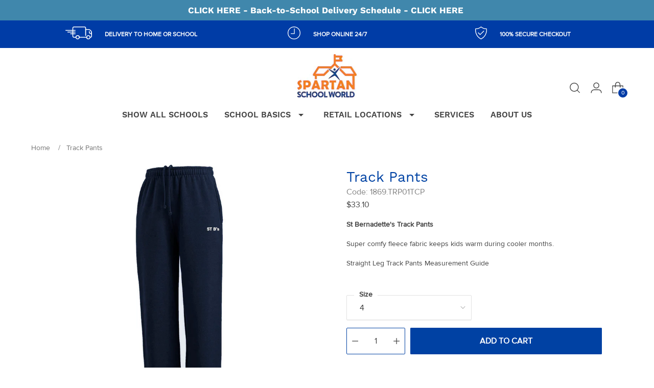

--- FILE ---
content_type: text/html; charset=utf-8
request_url: https://www.chiropak.com/products/track-pants
body_size: 51535
content:
<!doctype html>

<!--
  ___                 ___           ___           ___
       /  /\                     /__/\         /  /\         /  /\
      /  /:/_                    \  \:\       /  /:/        /  /::\
     /  /:/ /\  ___     ___       \  \:\     /  /:/        /  /:/\:\
    /  /:/ /:/ /__/\   /  /\  ___  \  \:\   /  /:/  ___   /  /:/  \:\
   /__/:/ /:/  \  \:\ /  /:/ /__/\  \__\:\ /__/:/  /  /\ /__/:/ \__\:\
   \  \:\/:/    \  \:\  /:/  \  \:\ /  /:/ \  \:\ /  /:/ \  \:\ /  /:/
    \  \::/      \  \:\/:/    \  \:\  /:/   \  \:\  /:/   \  \:\  /:/
     \  \:\       \  \::/      \  \:\/:/     \  \:\/:/     \  \:\/:/
      \  \:\       \__\/        \  \::/       \  \::/       \  \::/
       \__\/                     \__\/         \__\/         \__\/

  --------------------------------------------------------------------
  #  Stiletto v3.3.0
  #  Documentation: https://help.fluorescent.co/v/stiletto
  #  Purchase: https://themes.shopify.com/themes/stiletto/
  #  A product by Fluorescent: https://fluorescent.co/
  --------------------------------------------------------------------
-->

<html class="no-js" lang="en" style="--announcement-height: 1px;">
  <head>
    <meta charset="UTF-8">
    <meta http-equiv="X-UA-Compatible" content="IE=edge,chrome=1">
    <meta name="viewport" content="width=device-width,initial-scale=1">
    




  <meta name="description" content="St Bernadette&#39;s Track Pants Super comfy fleece fabric keeps kids warm during cooler months. Straight Leg Track Pants Measurement Guide ~end short~ Quality &amp;amp; Value for Money GuaranteedSpartan offers quality garments made from superior fabrics and treatments. Â  Â  Our design strengths include:Colour FastnessAnti Pil">



    <link rel="canonical" href="https://www.spartanschoolworld.com.au/products/track-pants">
    <link rel="preconnect" href="https://cdn.shopify.com" crossorigin><title>Track Pants&ndash; Spartan School World</title>

    





  
  
  
  
  




<meta property="og:url" content="https://www.spartanschoolworld.com.au/products/track-pants">
<meta property="og:site_name" content="Spartan School World">
<meta property="og:type" content="product">
<meta property="og:title" content="Track Pants">
<meta property="og:description" content="St Bernadette&amp;#39;s Track Pants Super comfy fleece fabric keeps kids warm during cooler months. Straight Leg Track Pants Measurement Guide ~end short~ Quality &amp;amp;amp; Value for Money GuaranteedSpartan offers quality garments made from superior fabrics and treatments. Â  Â  Our design strengths include:Colour FastnessAnti Pil">
<meta property="og:image" content="http://www.chiropak.com/cdn/shop/products/1869.TRP01TCP.jpg?v=1756704689&width=1024">
<meta property="og:image:secure_url" content="https://www.chiropak.com/cdn/shop/products/1869.TRP01TCP.jpg?v=1756704689&width=1024">
<meta property="og:price:amount" content="33.10">
<meta property="og:price:currency" content="AUD">

<meta name="twitter:title" content="Track Pants">
<meta name="twitter:description" content="St Bernadette&amp;#39;s Track Pants Super comfy fleece fabric keeps kids warm during cooler months. Straight Leg Track Pants Measurement Guide ~end short~ Quality &amp;amp;amp; Value for Money GuaranteedSpartan offers quality garments made from superior fabrics and treatments. Â  Â  Our design strengths include:Colour FastnessAnti Pil">
<meta name="twitter:card" content="summary_large_image">
<meta name="twitter:image" content="https://www.chiropak.com/cdn/shop/products/1869.TRP01TCP.jpg?v=1756704689&width=1024">
<meta name="twitter:image:width" content="480">
<meta name="twitter:image:height" content="480">


     <!-- Font Work Sans -->
    <link rel="preconnect" href="https://fonts.googleapis.com">
    <link rel="preconnect" href="https://fonts.gstatic.com" crossorigin>
    <link href="https://fonts.googleapis.com/css2?family=Work+Sans:wght@400;500;600&display=swap" rel="stylesheet">
    <link rel="stylesheet" href="https://use.typekit.net/drj4npw.css">

    <script>
  console.log('Stiletto v3.3.0 by Fluorescent');

  document.documentElement.className = document.documentElement.className.replace('no-js', '');
  if (window.matchMedia(`(prefers-reduced-motion: reduce)`) === true || window.matchMedia(`(prefers-reduced-motion: reduce)`).matches === true) {
    document.documentElement.classList.add('prefers-reduced-motion');
  } else {
    document.documentElement.classList.add('do-anim');
  }

  window.theme = {
    version: 'v3.3.0',
    themeName: 'Stiletto',
    moneyFormat: "${{amount}}",
    strings: {
      name: "Spartan School World",
      accessibility: {
        play_video: "Play",
        pause_video: "Pause",
        range_lower: "Lower",
        range_upper: "Upper"
      },
      product: {
        no_shipping_rates: "Shipping rate unavailable",
        country_placeholder: "Country\/Region",
        review: "Write a review"
      },
      products: {
        product: {
          unavailable: "Unavailable",
          unitPrice: "Unit price",
          unitPriceSeparator: "per",
          sku: "SKU"
        }
      },
      cart: {
        editCartNote: "Edit order notes",
        addCartNote: "Add order notes",
        quantityError: "You have the maximum number of this product in your cart"
      },
      pagination: {
        viewing: "You’re viewing {{ of }} of {{ total }}",
        products: "products",
        results: "results"
      }
    },
    routes: {
      root: "/",
      cart: {
        base: "/cart",
        add: "/cart/add",
        change: "/cart/change",
        update: "/cart/update",
        clear: "/cart/clear",
        // Manual routes until Shopify adds support
        shipping: "/cart/shipping_rates",
      },
      // Manual routes until Shopify adds support
      products: "/products",
      productRecommendations: "/recommendations/products",
      predictive_search_url: '/search/suggest',
    },
    icons: {
      chevron: "\u003cspan class=\"icon icon-new icon-chevron \"\u003e\r\n  \u003csvg viewBox=\"0 0 24 24\" fill=\"none\" xmlns=\"http:\/\/www.w3.org\/2000\/svg\"\u003e\u003cpath d=\"M1.875 7.438 12 17.563 22.125 7.438\" stroke=\"currentColor\" stroke-width=\"2\"\/\u003e\u003c\/svg\u003e\r\n\u003c\/span\u003e\r\n",
      close: "\u003cspan class=\"icon icon-new icon-close \"\u003e\r\n  \u003csvg viewBox=\"0 0 24 24\" fill=\"none\" xmlns=\"http:\/\/www.w3.org\/2000\/svg\"\u003e\u003cpath d=\"M2.66 1.34 2 .68.68 2l.66.66 1.32-1.32zm18.68 21.32.66.66L23.32 22l-.66-.66-1.32 1.32zm1.32-20 .66-.66L22 .68l-.66.66 1.32 1.32zM1.34 21.34.68 22 2 23.32l.66-.66-1.32-1.32zm0-18.68 10 10 1.32-1.32-10-10-1.32 1.32zm11.32 10 10-10-1.32-1.32-10 10 1.32 1.32zm-1.32-1.32-10 10 1.32 1.32 10-10-1.32-1.32zm0 1.32 10 10 1.32-1.32-10-10-1.32 1.32z\" fill=\"currentColor\"\/\u003e\u003c\/svg\u003e\r\n\u003c\/span\u003e\r\n",
      zoom: "\u003cspan class=\"icon icon-new icon-zoom \"\u003e\r\n  \u003csvg viewBox=\"0 0 24 24\" fill=\"none\" xmlns=\"http:\/\/www.w3.org\/2000\/svg\"\u003e\u003cpath d=\"M10.3,19.71c5.21,0,9.44-4.23,9.44-9.44S15.51,.83,10.3,.83,.86,5.05,.86,10.27s4.23,9.44,9.44,9.44Z\" fill=\"none\" stroke=\"currentColor\" stroke-linecap=\"round\" stroke-miterlimit=\"10\" stroke-width=\"1.63\"\/\u003e\r\n          \u003cpath d=\"M5.05,10.27H15.54\" fill=\"none\" stroke=\"currentColor\" stroke-miterlimit=\"10\" stroke-width=\"1.63\"\/\u003e\r\n          \u003cpath class=\"cross-up\" d=\"M10.3,5.02V15.51\" fill=\"none\" stroke=\"currentColor\" stroke-miterlimit=\"10\" stroke-width=\"1.63\"\/\u003e\r\n          \u003cpath d=\"M16.92,16.9l6.49,6.49\" fill=\"none\" stroke=\"currentColor\" stroke-miterlimit=\"10\" stroke-width=\"1.63\"\/\u003e\u003c\/svg\u003e\r\n\u003c\/span\u003e\r\n"
    },
    coreData: {
      n: "Stiletto",
      v: "v3.3.0",
    }
  }

  window.theme.searchableFields = "product_type,title,variants.title,vendor";

  
    window.theme.allCountryOptionTags = "\u003coption value=\"Australia\" data-provinces=\"[[\u0026quot;Australian Capital Territory\u0026quot;,\u0026quot;Australian Capital Territory\u0026quot;],[\u0026quot;New South Wales\u0026quot;,\u0026quot;New South Wales\u0026quot;],[\u0026quot;Northern Territory\u0026quot;,\u0026quot;Northern Territory\u0026quot;],[\u0026quot;Queensland\u0026quot;,\u0026quot;Queensland\u0026quot;],[\u0026quot;South Australia\u0026quot;,\u0026quot;South Australia\u0026quot;],[\u0026quot;Tasmania\u0026quot;,\u0026quot;Tasmania\u0026quot;],[\u0026quot;Victoria\u0026quot;,\u0026quot;Victoria\u0026quot;],[\u0026quot;Western Australia\u0026quot;,\u0026quot;Western Australia\u0026quot;]]\"\u003eAustralia\u003c\/option\u003e\n\u003coption value=\"---\" data-provinces=\"[]\"\u003e---\u003c\/option\u003e\n\u003coption value=\"Afghanistan\" data-provinces=\"[]\"\u003eAfghanistan\u003c\/option\u003e\n\u003coption value=\"Aland Islands\" data-provinces=\"[]\"\u003eÅland Islands\u003c\/option\u003e\n\u003coption value=\"Albania\" data-provinces=\"[]\"\u003eAlbania\u003c\/option\u003e\n\u003coption value=\"Algeria\" data-provinces=\"[]\"\u003eAlgeria\u003c\/option\u003e\n\u003coption value=\"Andorra\" data-provinces=\"[]\"\u003eAndorra\u003c\/option\u003e\n\u003coption value=\"Angola\" data-provinces=\"[]\"\u003eAngola\u003c\/option\u003e\n\u003coption value=\"Anguilla\" data-provinces=\"[]\"\u003eAnguilla\u003c\/option\u003e\n\u003coption value=\"Antigua And Barbuda\" data-provinces=\"[]\"\u003eAntigua \u0026 Barbuda\u003c\/option\u003e\n\u003coption value=\"Argentina\" data-provinces=\"[[\u0026quot;Buenos Aires\u0026quot;,\u0026quot;Buenos Aires Province\u0026quot;],[\u0026quot;Catamarca\u0026quot;,\u0026quot;Catamarca\u0026quot;],[\u0026quot;Chaco\u0026quot;,\u0026quot;Chaco\u0026quot;],[\u0026quot;Chubut\u0026quot;,\u0026quot;Chubut\u0026quot;],[\u0026quot;Ciudad Autónoma de Buenos Aires\u0026quot;,\u0026quot;Buenos Aires (Autonomous City)\u0026quot;],[\u0026quot;Corrientes\u0026quot;,\u0026quot;Corrientes\u0026quot;],[\u0026quot;Córdoba\u0026quot;,\u0026quot;Córdoba\u0026quot;],[\u0026quot;Entre Ríos\u0026quot;,\u0026quot;Entre Ríos\u0026quot;],[\u0026quot;Formosa\u0026quot;,\u0026quot;Formosa\u0026quot;],[\u0026quot;Jujuy\u0026quot;,\u0026quot;Jujuy\u0026quot;],[\u0026quot;La Pampa\u0026quot;,\u0026quot;La Pampa\u0026quot;],[\u0026quot;La Rioja\u0026quot;,\u0026quot;La Rioja\u0026quot;],[\u0026quot;Mendoza\u0026quot;,\u0026quot;Mendoza\u0026quot;],[\u0026quot;Misiones\u0026quot;,\u0026quot;Misiones\u0026quot;],[\u0026quot;Neuquén\u0026quot;,\u0026quot;Neuquén\u0026quot;],[\u0026quot;Río Negro\u0026quot;,\u0026quot;Río Negro\u0026quot;],[\u0026quot;Salta\u0026quot;,\u0026quot;Salta\u0026quot;],[\u0026quot;San Juan\u0026quot;,\u0026quot;San Juan\u0026quot;],[\u0026quot;San Luis\u0026quot;,\u0026quot;San Luis\u0026quot;],[\u0026quot;Santa Cruz\u0026quot;,\u0026quot;Santa Cruz\u0026quot;],[\u0026quot;Santa Fe\u0026quot;,\u0026quot;Santa Fe\u0026quot;],[\u0026quot;Santiago Del Estero\u0026quot;,\u0026quot;Santiago del Estero\u0026quot;],[\u0026quot;Tierra Del Fuego\u0026quot;,\u0026quot;Tierra del Fuego\u0026quot;],[\u0026quot;Tucumán\u0026quot;,\u0026quot;Tucumán\u0026quot;]]\"\u003eArgentina\u003c\/option\u003e\n\u003coption value=\"Armenia\" data-provinces=\"[]\"\u003eArmenia\u003c\/option\u003e\n\u003coption value=\"Aruba\" data-provinces=\"[]\"\u003eAruba\u003c\/option\u003e\n\u003coption value=\"Ascension Island\" data-provinces=\"[]\"\u003eAscension Island\u003c\/option\u003e\n\u003coption value=\"Australia\" data-provinces=\"[[\u0026quot;Australian Capital Territory\u0026quot;,\u0026quot;Australian Capital Territory\u0026quot;],[\u0026quot;New South Wales\u0026quot;,\u0026quot;New South Wales\u0026quot;],[\u0026quot;Northern Territory\u0026quot;,\u0026quot;Northern Territory\u0026quot;],[\u0026quot;Queensland\u0026quot;,\u0026quot;Queensland\u0026quot;],[\u0026quot;South Australia\u0026quot;,\u0026quot;South Australia\u0026quot;],[\u0026quot;Tasmania\u0026quot;,\u0026quot;Tasmania\u0026quot;],[\u0026quot;Victoria\u0026quot;,\u0026quot;Victoria\u0026quot;],[\u0026quot;Western Australia\u0026quot;,\u0026quot;Western Australia\u0026quot;]]\"\u003eAustralia\u003c\/option\u003e\n\u003coption value=\"Austria\" data-provinces=\"[]\"\u003eAustria\u003c\/option\u003e\n\u003coption value=\"Azerbaijan\" data-provinces=\"[]\"\u003eAzerbaijan\u003c\/option\u003e\n\u003coption value=\"Bahamas\" data-provinces=\"[]\"\u003eBahamas\u003c\/option\u003e\n\u003coption value=\"Bahrain\" data-provinces=\"[]\"\u003eBahrain\u003c\/option\u003e\n\u003coption value=\"Bangladesh\" data-provinces=\"[]\"\u003eBangladesh\u003c\/option\u003e\n\u003coption value=\"Barbados\" data-provinces=\"[]\"\u003eBarbados\u003c\/option\u003e\n\u003coption value=\"Belarus\" data-provinces=\"[]\"\u003eBelarus\u003c\/option\u003e\n\u003coption value=\"Belgium\" data-provinces=\"[]\"\u003eBelgium\u003c\/option\u003e\n\u003coption value=\"Belize\" data-provinces=\"[]\"\u003eBelize\u003c\/option\u003e\n\u003coption value=\"Benin\" data-provinces=\"[]\"\u003eBenin\u003c\/option\u003e\n\u003coption value=\"Bermuda\" data-provinces=\"[]\"\u003eBermuda\u003c\/option\u003e\n\u003coption value=\"Bhutan\" data-provinces=\"[]\"\u003eBhutan\u003c\/option\u003e\n\u003coption value=\"Bolivia\" data-provinces=\"[]\"\u003eBolivia\u003c\/option\u003e\n\u003coption value=\"Bosnia And Herzegovina\" data-provinces=\"[]\"\u003eBosnia \u0026 Herzegovina\u003c\/option\u003e\n\u003coption value=\"Botswana\" data-provinces=\"[]\"\u003eBotswana\u003c\/option\u003e\n\u003coption value=\"Brazil\" data-provinces=\"[[\u0026quot;Acre\u0026quot;,\u0026quot;Acre\u0026quot;],[\u0026quot;Alagoas\u0026quot;,\u0026quot;Alagoas\u0026quot;],[\u0026quot;Amapá\u0026quot;,\u0026quot;Amapá\u0026quot;],[\u0026quot;Amazonas\u0026quot;,\u0026quot;Amazonas\u0026quot;],[\u0026quot;Bahia\u0026quot;,\u0026quot;Bahia\u0026quot;],[\u0026quot;Ceará\u0026quot;,\u0026quot;Ceará\u0026quot;],[\u0026quot;Distrito Federal\u0026quot;,\u0026quot;Federal District\u0026quot;],[\u0026quot;Espírito Santo\u0026quot;,\u0026quot;Espírito Santo\u0026quot;],[\u0026quot;Goiás\u0026quot;,\u0026quot;Goiás\u0026quot;],[\u0026quot;Maranhão\u0026quot;,\u0026quot;Maranhão\u0026quot;],[\u0026quot;Mato Grosso\u0026quot;,\u0026quot;Mato Grosso\u0026quot;],[\u0026quot;Mato Grosso do Sul\u0026quot;,\u0026quot;Mato Grosso do Sul\u0026quot;],[\u0026quot;Minas Gerais\u0026quot;,\u0026quot;Minas Gerais\u0026quot;],[\u0026quot;Paraná\u0026quot;,\u0026quot;Paraná\u0026quot;],[\u0026quot;Paraíba\u0026quot;,\u0026quot;Paraíba\u0026quot;],[\u0026quot;Pará\u0026quot;,\u0026quot;Pará\u0026quot;],[\u0026quot;Pernambuco\u0026quot;,\u0026quot;Pernambuco\u0026quot;],[\u0026quot;Piauí\u0026quot;,\u0026quot;Piauí\u0026quot;],[\u0026quot;Rio Grande do Norte\u0026quot;,\u0026quot;Rio Grande do Norte\u0026quot;],[\u0026quot;Rio Grande do Sul\u0026quot;,\u0026quot;Rio Grande do Sul\u0026quot;],[\u0026quot;Rio de Janeiro\u0026quot;,\u0026quot;Rio de Janeiro\u0026quot;],[\u0026quot;Rondônia\u0026quot;,\u0026quot;Rondônia\u0026quot;],[\u0026quot;Roraima\u0026quot;,\u0026quot;Roraima\u0026quot;],[\u0026quot;Santa Catarina\u0026quot;,\u0026quot;Santa Catarina\u0026quot;],[\u0026quot;Sergipe\u0026quot;,\u0026quot;Sergipe\u0026quot;],[\u0026quot;São Paulo\u0026quot;,\u0026quot;São Paulo\u0026quot;],[\u0026quot;Tocantins\u0026quot;,\u0026quot;Tocantins\u0026quot;]]\"\u003eBrazil\u003c\/option\u003e\n\u003coption value=\"British Indian Ocean Territory\" data-provinces=\"[]\"\u003eBritish Indian Ocean Territory\u003c\/option\u003e\n\u003coption value=\"Virgin Islands, British\" data-provinces=\"[]\"\u003eBritish Virgin Islands\u003c\/option\u003e\n\u003coption value=\"Brunei\" data-provinces=\"[]\"\u003eBrunei\u003c\/option\u003e\n\u003coption value=\"Bulgaria\" data-provinces=\"[]\"\u003eBulgaria\u003c\/option\u003e\n\u003coption value=\"Burkina Faso\" data-provinces=\"[]\"\u003eBurkina Faso\u003c\/option\u003e\n\u003coption value=\"Burundi\" data-provinces=\"[]\"\u003eBurundi\u003c\/option\u003e\n\u003coption value=\"Cambodia\" data-provinces=\"[]\"\u003eCambodia\u003c\/option\u003e\n\u003coption value=\"Republic of Cameroon\" data-provinces=\"[]\"\u003eCameroon\u003c\/option\u003e\n\u003coption value=\"Canada\" data-provinces=\"[[\u0026quot;Alberta\u0026quot;,\u0026quot;Alberta\u0026quot;],[\u0026quot;British Columbia\u0026quot;,\u0026quot;British Columbia\u0026quot;],[\u0026quot;Manitoba\u0026quot;,\u0026quot;Manitoba\u0026quot;],[\u0026quot;New Brunswick\u0026quot;,\u0026quot;New Brunswick\u0026quot;],[\u0026quot;Newfoundland and Labrador\u0026quot;,\u0026quot;Newfoundland and Labrador\u0026quot;],[\u0026quot;Northwest Territories\u0026quot;,\u0026quot;Northwest Territories\u0026quot;],[\u0026quot;Nova Scotia\u0026quot;,\u0026quot;Nova Scotia\u0026quot;],[\u0026quot;Nunavut\u0026quot;,\u0026quot;Nunavut\u0026quot;],[\u0026quot;Ontario\u0026quot;,\u0026quot;Ontario\u0026quot;],[\u0026quot;Prince Edward Island\u0026quot;,\u0026quot;Prince Edward Island\u0026quot;],[\u0026quot;Quebec\u0026quot;,\u0026quot;Quebec\u0026quot;],[\u0026quot;Saskatchewan\u0026quot;,\u0026quot;Saskatchewan\u0026quot;],[\u0026quot;Yukon\u0026quot;,\u0026quot;Yukon\u0026quot;]]\"\u003eCanada\u003c\/option\u003e\n\u003coption value=\"Cape Verde\" data-provinces=\"[]\"\u003eCape Verde\u003c\/option\u003e\n\u003coption value=\"Caribbean Netherlands\" data-provinces=\"[]\"\u003eCaribbean Netherlands\u003c\/option\u003e\n\u003coption value=\"Cayman Islands\" data-provinces=\"[]\"\u003eCayman Islands\u003c\/option\u003e\n\u003coption value=\"Central African Republic\" data-provinces=\"[]\"\u003eCentral African Republic\u003c\/option\u003e\n\u003coption value=\"Chad\" data-provinces=\"[]\"\u003eChad\u003c\/option\u003e\n\u003coption value=\"Chile\" data-provinces=\"[[\u0026quot;Antofagasta\u0026quot;,\u0026quot;Antofagasta\u0026quot;],[\u0026quot;Araucanía\u0026quot;,\u0026quot;Araucanía\u0026quot;],[\u0026quot;Arica and Parinacota\u0026quot;,\u0026quot;Arica y Parinacota\u0026quot;],[\u0026quot;Atacama\u0026quot;,\u0026quot;Atacama\u0026quot;],[\u0026quot;Aysén\u0026quot;,\u0026quot;Aysén\u0026quot;],[\u0026quot;Biobío\u0026quot;,\u0026quot;Bío Bío\u0026quot;],[\u0026quot;Coquimbo\u0026quot;,\u0026quot;Coquimbo\u0026quot;],[\u0026quot;Los Lagos\u0026quot;,\u0026quot;Los Lagos\u0026quot;],[\u0026quot;Los Ríos\u0026quot;,\u0026quot;Los Ríos\u0026quot;],[\u0026quot;Magallanes\u0026quot;,\u0026quot;Magallanes Region\u0026quot;],[\u0026quot;Maule\u0026quot;,\u0026quot;Maule\u0026quot;],[\u0026quot;O\u0026#39;Higgins\u0026quot;,\u0026quot;Libertador General Bernardo O’Higgins\u0026quot;],[\u0026quot;Santiago\u0026quot;,\u0026quot;Santiago Metropolitan\u0026quot;],[\u0026quot;Tarapacá\u0026quot;,\u0026quot;Tarapacá\u0026quot;],[\u0026quot;Valparaíso\u0026quot;,\u0026quot;Valparaíso\u0026quot;],[\u0026quot;Ñuble\u0026quot;,\u0026quot;Ñuble\u0026quot;]]\"\u003eChile\u003c\/option\u003e\n\u003coption value=\"China\" data-provinces=\"[[\u0026quot;Anhui\u0026quot;,\u0026quot;Anhui\u0026quot;],[\u0026quot;Beijing\u0026quot;,\u0026quot;Beijing\u0026quot;],[\u0026quot;Chongqing\u0026quot;,\u0026quot;Chongqing\u0026quot;],[\u0026quot;Fujian\u0026quot;,\u0026quot;Fujian\u0026quot;],[\u0026quot;Gansu\u0026quot;,\u0026quot;Gansu\u0026quot;],[\u0026quot;Guangdong\u0026quot;,\u0026quot;Guangdong\u0026quot;],[\u0026quot;Guangxi\u0026quot;,\u0026quot;Guangxi\u0026quot;],[\u0026quot;Guizhou\u0026quot;,\u0026quot;Guizhou\u0026quot;],[\u0026quot;Hainan\u0026quot;,\u0026quot;Hainan\u0026quot;],[\u0026quot;Hebei\u0026quot;,\u0026quot;Hebei\u0026quot;],[\u0026quot;Heilongjiang\u0026quot;,\u0026quot;Heilongjiang\u0026quot;],[\u0026quot;Henan\u0026quot;,\u0026quot;Henan\u0026quot;],[\u0026quot;Hubei\u0026quot;,\u0026quot;Hubei\u0026quot;],[\u0026quot;Hunan\u0026quot;,\u0026quot;Hunan\u0026quot;],[\u0026quot;Inner Mongolia\u0026quot;,\u0026quot;Inner Mongolia\u0026quot;],[\u0026quot;Jiangsu\u0026quot;,\u0026quot;Jiangsu\u0026quot;],[\u0026quot;Jiangxi\u0026quot;,\u0026quot;Jiangxi\u0026quot;],[\u0026quot;Jilin\u0026quot;,\u0026quot;Jilin\u0026quot;],[\u0026quot;Liaoning\u0026quot;,\u0026quot;Liaoning\u0026quot;],[\u0026quot;Ningxia\u0026quot;,\u0026quot;Ningxia\u0026quot;],[\u0026quot;Qinghai\u0026quot;,\u0026quot;Qinghai\u0026quot;],[\u0026quot;Shaanxi\u0026quot;,\u0026quot;Shaanxi\u0026quot;],[\u0026quot;Shandong\u0026quot;,\u0026quot;Shandong\u0026quot;],[\u0026quot;Shanghai\u0026quot;,\u0026quot;Shanghai\u0026quot;],[\u0026quot;Shanxi\u0026quot;,\u0026quot;Shanxi\u0026quot;],[\u0026quot;Sichuan\u0026quot;,\u0026quot;Sichuan\u0026quot;],[\u0026quot;Tianjin\u0026quot;,\u0026quot;Tianjin\u0026quot;],[\u0026quot;Xinjiang\u0026quot;,\u0026quot;Xinjiang\u0026quot;],[\u0026quot;Xizang\u0026quot;,\u0026quot;Tibet\u0026quot;],[\u0026quot;Yunnan\u0026quot;,\u0026quot;Yunnan\u0026quot;],[\u0026quot;Zhejiang\u0026quot;,\u0026quot;Zhejiang\u0026quot;]]\"\u003eChina\u003c\/option\u003e\n\u003coption value=\"Christmas Island\" data-provinces=\"[]\"\u003eChristmas Island\u003c\/option\u003e\n\u003coption value=\"Cocos (Keeling) Islands\" data-provinces=\"[]\"\u003eCocos (Keeling) Islands\u003c\/option\u003e\n\u003coption value=\"Colombia\" data-provinces=\"[[\u0026quot;Amazonas\u0026quot;,\u0026quot;Amazonas\u0026quot;],[\u0026quot;Antioquia\u0026quot;,\u0026quot;Antioquia\u0026quot;],[\u0026quot;Arauca\u0026quot;,\u0026quot;Arauca\u0026quot;],[\u0026quot;Atlántico\u0026quot;,\u0026quot;Atlántico\u0026quot;],[\u0026quot;Bogotá, D.C.\u0026quot;,\u0026quot;Capital District\u0026quot;],[\u0026quot;Bolívar\u0026quot;,\u0026quot;Bolívar\u0026quot;],[\u0026quot;Boyacá\u0026quot;,\u0026quot;Boyacá\u0026quot;],[\u0026quot;Caldas\u0026quot;,\u0026quot;Caldas\u0026quot;],[\u0026quot;Caquetá\u0026quot;,\u0026quot;Caquetá\u0026quot;],[\u0026quot;Casanare\u0026quot;,\u0026quot;Casanare\u0026quot;],[\u0026quot;Cauca\u0026quot;,\u0026quot;Cauca\u0026quot;],[\u0026quot;Cesar\u0026quot;,\u0026quot;Cesar\u0026quot;],[\u0026quot;Chocó\u0026quot;,\u0026quot;Chocó\u0026quot;],[\u0026quot;Cundinamarca\u0026quot;,\u0026quot;Cundinamarca\u0026quot;],[\u0026quot;Córdoba\u0026quot;,\u0026quot;Córdoba\u0026quot;],[\u0026quot;Guainía\u0026quot;,\u0026quot;Guainía\u0026quot;],[\u0026quot;Guaviare\u0026quot;,\u0026quot;Guaviare\u0026quot;],[\u0026quot;Huila\u0026quot;,\u0026quot;Huila\u0026quot;],[\u0026quot;La Guajira\u0026quot;,\u0026quot;La Guajira\u0026quot;],[\u0026quot;Magdalena\u0026quot;,\u0026quot;Magdalena\u0026quot;],[\u0026quot;Meta\u0026quot;,\u0026quot;Meta\u0026quot;],[\u0026quot;Nariño\u0026quot;,\u0026quot;Nariño\u0026quot;],[\u0026quot;Norte de Santander\u0026quot;,\u0026quot;Norte de Santander\u0026quot;],[\u0026quot;Putumayo\u0026quot;,\u0026quot;Putumayo\u0026quot;],[\u0026quot;Quindío\u0026quot;,\u0026quot;Quindío\u0026quot;],[\u0026quot;Risaralda\u0026quot;,\u0026quot;Risaralda\u0026quot;],[\u0026quot;San Andrés, Providencia y Santa Catalina\u0026quot;,\u0026quot;San Andrés \\u0026 Providencia\u0026quot;],[\u0026quot;Santander\u0026quot;,\u0026quot;Santander\u0026quot;],[\u0026quot;Sucre\u0026quot;,\u0026quot;Sucre\u0026quot;],[\u0026quot;Tolima\u0026quot;,\u0026quot;Tolima\u0026quot;],[\u0026quot;Valle del Cauca\u0026quot;,\u0026quot;Valle del Cauca\u0026quot;],[\u0026quot;Vaupés\u0026quot;,\u0026quot;Vaupés\u0026quot;],[\u0026quot;Vichada\u0026quot;,\u0026quot;Vichada\u0026quot;]]\"\u003eColombia\u003c\/option\u003e\n\u003coption value=\"Comoros\" data-provinces=\"[]\"\u003eComoros\u003c\/option\u003e\n\u003coption value=\"Congo\" data-provinces=\"[]\"\u003eCongo - Brazzaville\u003c\/option\u003e\n\u003coption value=\"Congo, The Democratic Republic Of The\" data-provinces=\"[]\"\u003eCongo - Kinshasa\u003c\/option\u003e\n\u003coption value=\"Cook Islands\" data-provinces=\"[]\"\u003eCook Islands\u003c\/option\u003e\n\u003coption value=\"Costa Rica\" data-provinces=\"[[\u0026quot;Alajuela\u0026quot;,\u0026quot;Alajuela\u0026quot;],[\u0026quot;Cartago\u0026quot;,\u0026quot;Cartago\u0026quot;],[\u0026quot;Guanacaste\u0026quot;,\u0026quot;Guanacaste\u0026quot;],[\u0026quot;Heredia\u0026quot;,\u0026quot;Heredia\u0026quot;],[\u0026quot;Limón\u0026quot;,\u0026quot;Limón\u0026quot;],[\u0026quot;Puntarenas\u0026quot;,\u0026quot;Puntarenas\u0026quot;],[\u0026quot;San José\u0026quot;,\u0026quot;San José\u0026quot;]]\"\u003eCosta Rica\u003c\/option\u003e\n\u003coption value=\"Croatia\" data-provinces=\"[]\"\u003eCroatia\u003c\/option\u003e\n\u003coption value=\"Curaçao\" data-provinces=\"[]\"\u003eCuraçao\u003c\/option\u003e\n\u003coption value=\"Cyprus\" data-provinces=\"[]\"\u003eCyprus\u003c\/option\u003e\n\u003coption value=\"Czech Republic\" data-provinces=\"[]\"\u003eCzechia\u003c\/option\u003e\n\u003coption value=\"Côte d'Ivoire\" data-provinces=\"[]\"\u003eCôte d’Ivoire\u003c\/option\u003e\n\u003coption value=\"Denmark\" data-provinces=\"[]\"\u003eDenmark\u003c\/option\u003e\n\u003coption value=\"Djibouti\" data-provinces=\"[]\"\u003eDjibouti\u003c\/option\u003e\n\u003coption value=\"Dominica\" data-provinces=\"[]\"\u003eDominica\u003c\/option\u003e\n\u003coption value=\"Dominican Republic\" data-provinces=\"[]\"\u003eDominican Republic\u003c\/option\u003e\n\u003coption value=\"Ecuador\" data-provinces=\"[]\"\u003eEcuador\u003c\/option\u003e\n\u003coption value=\"Egypt\" data-provinces=\"[[\u0026quot;6th of October\u0026quot;,\u0026quot;6th of October\u0026quot;],[\u0026quot;Al Sharqia\u0026quot;,\u0026quot;Al Sharqia\u0026quot;],[\u0026quot;Alexandria\u0026quot;,\u0026quot;Alexandria\u0026quot;],[\u0026quot;Aswan\u0026quot;,\u0026quot;Aswan\u0026quot;],[\u0026quot;Asyut\u0026quot;,\u0026quot;Asyut\u0026quot;],[\u0026quot;Beheira\u0026quot;,\u0026quot;Beheira\u0026quot;],[\u0026quot;Beni Suef\u0026quot;,\u0026quot;Beni Suef\u0026quot;],[\u0026quot;Cairo\u0026quot;,\u0026quot;Cairo\u0026quot;],[\u0026quot;Dakahlia\u0026quot;,\u0026quot;Dakahlia\u0026quot;],[\u0026quot;Damietta\u0026quot;,\u0026quot;Damietta\u0026quot;],[\u0026quot;Faiyum\u0026quot;,\u0026quot;Faiyum\u0026quot;],[\u0026quot;Gharbia\u0026quot;,\u0026quot;Gharbia\u0026quot;],[\u0026quot;Giza\u0026quot;,\u0026quot;Giza\u0026quot;],[\u0026quot;Helwan\u0026quot;,\u0026quot;Helwan\u0026quot;],[\u0026quot;Ismailia\u0026quot;,\u0026quot;Ismailia\u0026quot;],[\u0026quot;Kafr el-Sheikh\u0026quot;,\u0026quot;Kafr el-Sheikh\u0026quot;],[\u0026quot;Luxor\u0026quot;,\u0026quot;Luxor\u0026quot;],[\u0026quot;Matrouh\u0026quot;,\u0026quot;Matrouh\u0026quot;],[\u0026quot;Minya\u0026quot;,\u0026quot;Minya\u0026quot;],[\u0026quot;Monufia\u0026quot;,\u0026quot;Monufia\u0026quot;],[\u0026quot;New Valley\u0026quot;,\u0026quot;New Valley\u0026quot;],[\u0026quot;North Sinai\u0026quot;,\u0026quot;North Sinai\u0026quot;],[\u0026quot;Port Said\u0026quot;,\u0026quot;Port Said\u0026quot;],[\u0026quot;Qalyubia\u0026quot;,\u0026quot;Qalyubia\u0026quot;],[\u0026quot;Qena\u0026quot;,\u0026quot;Qena\u0026quot;],[\u0026quot;Red Sea\u0026quot;,\u0026quot;Red Sea\u0026quot;],[\u0026quot;Sohag\u0026quot;,\u0026quot;Sohag\u0026quot;],[\u0026quot;South Sinai\u0026quot;,\u0026quot;South Sinai\u0026quot;],[\u0026quot;Suez\u0026quot;,\u0026quot;Suez\u0026quot;]]\"\u003eEgypt\u003c\/option\u003e\n\u003coption value=\"El Salvador\" data-provinces=\"[[\u0026quot;Ahuachapán\u0026quot;,\u0026quot;Ahuachapán\u0026quot;],[\u0026quot;Cabañas\u0026quot;,\u0026quot;Cabañas\u0026quot;],[\u0026quot;Chalatenango\u0026quot;,\u0026quot;Chalatenango\u0026quot;],[\u0026quot;Cuscatlán\u0026quot;,\u0026quot;Cuscatlán\u0026quot;],[\u0026quot;La Libertad\u0026quot;,\u0026quot;La Libertad\u0026quot;],[\u0026quot;La Paz\u0026quot;,\u0026quot;La Paz\u0026quot;],[\u0026quot;La Unión\u0026quot;,\u0026quot;La Unión\u0026quot;],[\u0026quot;Morazán\u0026quot;,\u0026quot;Morazán\u0026quot;],[\u0026quot;San Miguel\u0026quot;,\u0026quot;San Miguel\u0026quot;],[\u0026quot;San Salvador\u0026quot;,\u0026quot;San Salvador\u0026quot;],[\u0026quot;San Vicente\u0026quot;,\u0026quot;San Vicente\u0026quot;],[\u0026quot;Santa Ana\u0026quot;,\u0026quot;Santa Ana\u0026quot;],[\u0026quot;Sonsonate\u0026quot;,\u0026quot;Sonsonate\u0026quot;],[\u0026quot;Usulután\u0026quot;,\u0026quot;Usulután\u0026quot;]]\"\u003eEl Salvador\u003c\/option\u003e\n\u003coption value=\"Equatorial Guinea\" data-provinces=\"[]\"\u003eEquatorial Guinea\u003c\/option\u003e\n\u003coption value=\"Eritrea\" data-provinces=\"[]\"\u003eEritrea\u003c\/option\u003e\n\u003coption value=\"Estonia\" data-provinces=\"[]\"\u003eEstonia\u003c\/option\u003e\n\u003coption value=\"Eswatini\" data-provinces=\"[]\"\u003eEswatini\u003c\/option\u003e\n\u003coption value=\"Ethiopia\" data-provinces=\"[]\"\u003eEthiopia\u003c\/option\u003e\n\u003coption value=\"Falkland Islands (Malvinas)\" data-provinces=\"[]\"\u003eFalkland Islands\u003c\/option\u003e\n\u003coption value=\"Faroe Islands\" data-provinces=\"[]\"\u003eFaroe Islands\u003c\/option\u003e\n\u003coption value=\"Fiji\" data-provinces=\"[]\"\u003eFiji\u003c\/option\u003e\n\u003coption value=\"Finland\" data-provinces=\"[]\"\u003eFinland\u003c\/option\u003e\n\u003coption value=\"France\" data-provinces=\"[]\"\u003eFrance\u003c\/option\u003e\n\u003coption value=\"French Guiana\" data-provinces=\"[]\"\u003eFrench Guiana\u003c\/option\u003e\n\u003coption value=\"French Polynesia\" data-provinces=\"[]\"\u003eFrench Polynesia\u003c\/option\u003e\n\u003coption value=\"French Southern Territories\" data-provinces=\"[]\"\u003eFrench Southern Territories\u003c\/option\u003e\n\u003coption value=\"Gabon\" data-provinces=\"[]\"\u003eGabon\u003c\/option\u003e\n\u003coption value=\"Gambia\" data-provinces=\"[]\"\u003eGambia\u003c\/option\u003e\n\u003coption value=\"Georgia\" data-provinces=\"[]\"\u003eGeorgia\u003c\/option\u003e\n\u003coption value=\"Germany\" data-provinces=\"[]\"\u003eGermany\u003c\/option\u003e\n\u003coption value=\"Ghana\" data-provinces=\"[]\"\u003eGhana\u003c\/option\u003e\n\u003coption value=\"Gibraltar\" data-provinces=\"[]\"\u003eGibraltar\u003c\/option\u003e\n\u003coption value=\"Greece\" data-provinces=\"[]\"\u003eGreece\u003c\/option\u003e\n\u003coption value=\"Greenland\" data-provinces=\"[]\"\u003eGreenland\u003c\/option\u003e\n\u003coption value=\"Grenada\" data-provinces=\"[]\"\u003eGrenada\u003c\/option\u003e\n\u003coption value=\"Guadeloupe\" data-provinces=\"[]\"\u003eGuadeloupe\u003c\/option\u003e\n\u003coption value=\"Guatemala\" data-provinces=\"[[\u0026quot;Alta Verapaz\u0026quot;,\u0026quot;Alta Verapaz\u0026quot;],[\u0026quot;Baja Verapaz\u0026quot;,\u0026quot;Baja Verapaz\u0026quot;],[\u0026quot;Chimaltenango\u0026quot;,\u0026quot;Chimaltenango\u0026quot;],[\u0026quot;Chiquimula\u0026quot;,\u0026quot;Chiquimula\u0026quot;],[\u0026quot;El Progreso\u0026quot;,\u0026quot;El Progreso\u0026quot;],[\u0026quot;Escuintla\u0026quot;,\u0026quot;Escuintla\u0026quot;],[\u0026quot;Guatemala\u0026quot;,\u0026quot;Guatemala\u0026quot;],[\u0026quot;Huehuetenango\u0026quot;,\u0026quot;Huehuetenango\u0026quot;],[\u0026quot;Izabal\u0026quot;,\u0026quot;Izabal\u0026quot;],[\u0026quot;Jalapa\u0026quot;,\u0026quot;Jalapa\u0026quot;],[\u0026quot;Jutiapa\u0026quot;,\u0026quot;Jutiapa\u0026quot;],[\u0026quot;Petén\u0026quot;,\u0026quot;Petén\u0026quot;],[\u0026quot;Quetzaltenango\u0026quot;,\u0026quot;Quetzaltenango\u0026quot;],[\u0026quot;Quiché\u0026quot;,\u0026quot;Quiché\u0026quot;],[\u0026quot;Retalhuleu\u0026quot;,\u0026quot;Retalhuleu\u0026quot;],[\u0026quot;Sacatepéquez\u0026quot;,\u0026quot;Sacatepéquez\u0026quot;],[\u0026quot;San Marcos\u0026quot;,\u0026quot;San Marcos\u0026quot;],[\u0026quot;Santa Rosa\u0026quot;,\u0026quot;Santa Rosa\u0026quot;],[\u0026quot;Sololá\u0026quot;,\u0026quot;Sololá\u0026quot;],[\u0026quot;Suchitepéquez\u0026quot;,\u0026quot;Suchitepéquez\u0026quot;],[\u0026quot;Totonicapán\u0026quot;,\u0026quot;Totonicapán\u0026quot;],[\u0026quot;Zacapa\u0026quot;,\u0026quot;Zacapa\u0026quot;]]\"\u003eGuatemala\u003c\/option\u003e\n\u003coption value=\"Guernsey\" data-provinces=\"[]\"\u003eGuernsey\u003c\/option\u003e\n\u003coption value=\"Guinea\" data-provinces=\"[]\"\u003eGuinea\u003c\/option\u003e\n\u003coption value=\"Guinea Bissau\" data-provinces=\"[]\"\u003eGuinea-Bissau\u003c\/option\u003e\n\u003coption value=\"Guyana\" data-provinces=\"[]\"\u003eGuyana\u003c\/option\u003e\n\u003coption value=\"Haiti\" data-provinces=\"[]\"\u003eHaiti\u003c\/option\u003e\n\u003coption value=\"Honduras\" data-provinces=\"[]\"\u003eHonduras\u003c\/option\u003e\n\u003coption value=\"Hong Kong\" data-provinces=\"[[\u0026quot;Hong Kong Island\u0026quot;,\u0026quot;Hong Kong Island\u0026quot;],[\u0026quot;Kowloon\u0026quot;,\u0026quot;Kowloon\u0026quot;],[\u0026quot;New Territories\u0026quot;,\u0026quot;New Territories\u0026quot;]]\"\u003eHong Kong SAR\u003c\/option\u003e\n\u003coption value=\"Hungary\" data-provinces=\"[]\"\u003eHungary\u003c\/option\u003e\n\u003coption value=\"Iceland\" data-provinces=\"[]\"\u003eIceland\u003c\/option\u003e\n\u003coption value=\"India\" data-provinces=\"[[\u0026quot;Andaman and Nicobar Islands\u0026quot;,\u0026quot;Andaman and Nicobar Islands\u0026quot;],[\u0026quot;Andhra Pradesh\u0026quot;,\u0026quot;Andhra Pradesh\u0026quot;],[\u0026quot;Arunachal Pradesh\u0026quot;,\u0026quot;Arunachal Pradesh\u0026quot;],[\u0026quot;Assam\u0026quot;,\u0026quot;Assam\u0026quot;],[\u0026quot;Bihar\u0026quot;,\u0026quot;Bihar\u0026quot;],[\u0026quot;Chandigarh\u0026quot;,\u0026quot;Chandigarh\u0026quot;],[\u0026quot;Chhattisgarh\u0026quot;,\u0026quot;Chhattisgarh\u0026quot;],[\u0026quot;Dadra and Nagar Haveli\u0026quot;,\u0026quot;Dadra and Nagar Haveli\u0026quot;],[\u0026quot;Daman and Diu\u0026quot;,\u0026quot;Daman and Diu\u0026quot;],[\u0026quot;Delhi\u0026quot;,\u0026quot;Delhi\u0026quot;],[\u0026quot;Goa\u0026quot;,\u0026quot;Goa\u0026quot;],[\u0026quot;Gujarat\u0026quot;,\u0026quot;Gujarat\u0026quot;],[\u0026quot;Haryana\u0026quot;,\u0026quot;Haryana\u0026quot;],[\u0026quot;Himachal Pradesh\u0026quot;,\u0026quot;Himachal Pradesh\u0026quot;],[\u0026quot;Jammu and Kashmir\u0026quot;,\u0026quot;Jammu and Kashmir\u0026quot;],[\u0026quot;Jharkhand\u0026quot;,\u0026quot;Jharkhand\u0026quot;],[\u0026quot;Karnataka\u0026quot;,\u0026quot;Karnataka\u0026quot;],[\u0026quot;Kerala\u0026quot;,\u0026quot;Kerala\u0026quot;],[\u0026quot;Ladakh\u0026quot;,\u0026quot;Ladakh\u0026quot;],[\u0026quot;Lakshadweep\u0026quot;,\u0026quot;Lakshadweep\u0026quot;],[\u0026quot;Madhya Pradesh\u0026quot;,\u0026quot;Madhya Pradesh\u0026quot;],[\u0026quot;Maharashtra\u0026quot;,\u0026quot;Maharashtra\u0026quot;],[\u0026quot;Manipur\u0026quot;,\u0026quot;Manipur\u0026quot;],[\u0026quot;Meghalaya\u0026quot;,\u0026quot;Meghalaya\u0026quot;],[\u0026quot;Mizoram\u0026quot;,\u0026quot;Mizoram\u0026quot;],[\u0026quot;Nagaland\u0026quot;,\u0026quot;Nagaland\u0026quot;],[\u0026quot;Odisha\u0026quot;,\u0026quot;Odisha\u0026quot;],[\u0026quot;Puducherry\u0026quot;,\u0026quot;Puducherry\u0026quot;],[\u0026quot;Punjab\u0026quot;,\u0026quot;Punjab\u0026quot;],[\u0026quot;Rajasthan\u0026quot;,\u0026quot;Rajasthan\u0026quot;],[\u0026quot;Sikkim\u0026quot;,\u0026quot;Sikkim\u0026quot;],[\u0026quot;Tamil Nadu\u0026quot;,\u0026quot;Tamil Nadu\u0026quot;],[\u0026quot;Telangana\u0026quot;,\u0026quot;Telangana\u0026quot;],[\u0026quot;Tripura\u0026quot;,\u0026quot;Tripura\u0026quot;],[\u0026quot;Uttar Pradesh\u0026quot;,\u0026quot;Uttar Pradesh\u0026quot;],[\u0026quot;Uttarakhand\u0026quot;,\u0026quot;Uttarakhand\u0026quot;],[\u0026quot;West Bengal\u0026quot;,\u0026quot;West Bengal\u0026quot;]]\"\u003eIndia\u003c\/option\u003e\n\u003coption value=\"Indonesia\" data-provinces=\"[[\u0026quot;Aceh\u0026quot;,\u0026quot;Aceh\u0026quot;],[\u0026quot;Bali\u0026quot;,\u0026quot;Bali\u0026quot;],[\u0026quot;Bangka Belitung\u0026quot;,\u0026quot;Bangka–Belitung Islands\u0026quot;],[\u0026quot;Banten\u0026quot;,\u0026quot;Banten\u0026quot;],[\u0026quot;Bengkulu\u0026quot;,\u0026quot;Bengkulu\u0026quot;],[\u0026quot;Gorontalo\u0026quot;,\u0026quot;Gorontalo\u0026quot;],[\u0026quot;Jakarta\u0026quot;,\u0026quot;Jakarta\u0026quot;],[\u0026quot;Jambi\u0026quot;,\u0026quot;Jambi\u0026quot;],[\u0026quot;Jawa Barat\u0026quot;,\u0026quot;West Java\u0026quot;],[\u0026quot;Jawa Tengah\u0026quot;,\u0026quot;Central Java\u0026quot;],[\u0026quot;Jawa Timur\u0026quot;,\u0026quot;East Java\u0026quot;],[\u0026quot;Kalimantan Barat\u0026quot;,\u0026quot;West Kalimantan\u0026quot;],[\u0026quot;Kalimantan Selatan\u0026quot;,\u0026quot;South Kalimantan\u0026quot;],[\u0026quot;Kalimantan Tengah\u0026quot;,\u0026quot;Central Kalimantan\u0026quot;],[\u0026quot;Kalimantan Timur\u0026quot;,\u0026quot;East Kalimantan\u0026quot;],[\u0026quot;Kalimantan Utara\u0026quot;,\u0026quot;North Kalimantan\u0026quot;],[\u0026quot;Kepulauan Riau\u0026quot;,\u0026quot;Riau Islands\u0026quot;],[\u0026quot;Lampung\u0026quot;,\u0026quot;Lampung\u0026quot;],[\u0026quot;Maluku\u0026quot;,\u0026quot;Maluku\u0026quot;],[\u0026quot;Maluku Utara\u0026quot;,\u0026quot;North Maluku\u0026quot;],[\u0026quot;North Sumatra\u0026quot;,\u0026quot;North Sumatra\u0026quot;],[\u0026quot;Nusa Tenggara Barat\u0026quot;,\u0026quot;West Nusa Tenggara\u0026quot;],[\u0026quot;Nusa Tenggara Timur\u0026quot;,\u0026quot;East Nusa Tenggara\u0026quot;],[\u0026quot;Papua\u0026quot;,\u0026quot;Papua\u0026quot;],[\u0026quot;Papua Barat\u0026quot;,\u0026quot;West Papua\u0026quot;],[\u0026quot;Riau\u0026quot;,\u0026quot;Riau\u0026quot;],[\u0026quot;South Sumatra\u0026quot;,\u0026quot;South Sumatra\u0026quot;],[\u0026quot;Sulawesi Barat\u0026quot;,\u0026quot;West Sulawesi\u0026quot;],[\u0026quot;Sulawesi Selatan\u0026quot;,\u0026quot;South Sulawesi\u0026quot;],[\u0026quot;Sulawesi Tengah\u0026quot;,\u0026quot;Central Sulawesi\u0026quot;],[\u0026quot;Sulawesi Tenggara\u0026quot;,\u0026quot;Southeast Sulawesi\u0026quot;],[\u0026quot;Sulawesi Utara\u0026quot;,\u0026quot;North Sulawesi\u0026quot;],[\u0026quot;West Sumatra\u0026quot;,\u0026quot;West Sumatra\u0026quot;],[\u0026quot;Yogyakarta\u0026quot;,\u0026quot;Yogyakarta\u0026quot;]]\"\u003eIndonesia\u003c\/option\u003e\n\u003coption value=\"Iraq\" data-provinces=\"[]\"\u003eIraq\u003c\/option\u003e\n\u003coption value=\"Ireland\" data-provinces=\"[[\u0026quot;Carlow\u0026quot;,\u0026quot;Carlow\u0026quot;],[\u0026quot;Cavan\u0026quot;,\u0026quot;Cavan\u0026quot;],[\u0026quot;Clare\u0026quot;,\u0026quot;Clare\u0026quot;],[\u0026quot;Cork\u0026quot;,\u0026quot;Cork\u0026quot;],[\u0026quot;Donegal\u0026quot;,\u0026quot;Donegal\u0026quot;],[\u0026quot;Dublin\u0026quot;,\u0026quot;Dublin\u0026quot;],[\u0026quot;Galway\u0026quot;,\u0026quot;Galway\u0026quot;],[\u0026quot;Kerry\u0026quot;,\u0026quot;Kerry\u0026quot;],[\u0026quot;Kildare\u0026quot;,\u0026quot;Kildare\u0026quot;],[\u0026quot;Kilkenny\u0026quot;,\u0026quot;Kilkenny\u0026quot;],[\u0026quot;Laois\u0026quot;,\u0026quot;Laois\u0026quot;],[\u0026quot;Leitrim\u0026quot;,\u0026quot;Leitrim\u0026quot;],[\u0026quot;Limerick\u0026quot;,\u0026quot;Limerick\u0026quot;],[\u0026quot;Longford\u0026quot;,\u0026quot;Longford\u0026quot;],[\u0026quot;Louth\u0026quot;,\u0026quot;Louth\u0026quot;],[\u0026quot;Mayo\u0026quot;,\u0026quot;Mayo\u0026quot;],[\u0026quot;Meath\u0026quot;,\u0026quot;Meath\u0026quot;],[\u0026quot;Monaghan\u0026quot;,\u0026quot;Monaghan\u0026quot;],[\u0026quot;Offaly\u0026quot;,\u0026quot;Offaly\u0026quot;],[\u0026quot;Roscommon\u0026quot;,\u0026quot;Roscommon\u0026quot;],[\u0026quot;Sligo\u0026quot;,\u0026quot;Sligo\u0026quot;],[\u0026quot;Tipperary\u0026quot;,\u0026quot;Tipperary\u0026quot;],[\u0026quot;Waterford\u0026quot;,\u0026quot;Waterford\u0026quot;],[\u0026quot;Westmeath\u0026quot;,\u0026quot;Westmeath\u0026quot;],[\u0026quot;Wexford\u0026quot;,\u0026quot;Wexford\u0026quot;],[\u0026quot;Wicklow\u0026quot;,\u0026quot;Wicklow\u0026quot;]]\"\u003eIreland\u003c\/option\u003e\n\u003coption value=\"Isle Of Man\" data-provinces=\"[]\"\u003eIsle of Man\u003c\/option\u003e\n\u003coption value=\"Israel\" data-provinces=\"[]\"\u003eIsrael\u003c\/option\u003e\n\u003coption value=\"Italy\" data-provinces=\"[[\u0026quot;Agrigento\u0026quot;,\u0026quot;Agrigento\u0026quot;],[\u0026quot;Alessandria\u0026quot;,\u0026quot;Alessandria\u0026quot;],[\u0026quot;Ancona\u0026quot;,\u0026quot;Ancona\u0026quot;],[\u0026quot;Aosta\u0026quot;,\u0026quot;Aosta Valley\u0026quot;],[\u0026quot;Arezzo\u0026quot;,\u0026quot;Arezzo\u0026quot;],[\u0026quot;Ascoli Piceno\u0026quot;,\u0026quot;Ascoli Piceno\u0026quot;],[\u0026quot;Asti\u0026quot;,\u0026quot;Asti\u0026quot;],[\u0026quot;Avellino\u0026quot;,\u0026quot;Avellino\u0026quot;],[\u0026quot;Bari\u0026quot;,\u0026quot;Bari\u0026quot;],[\u0026quot;Barletta-Andria-Trani\u0026quot;,\u0026quot;Barletta-Andria-Trani\u0026quot;],[\u0026quot;Belluno\u0026quot;,\u0026quot;Belluno\u0026quot;],[\u0026quot;Benevento\u0026quot;,\u0026quot;Benevento\u0026quot;],[\u0026quot;Bergamo\u0026quot;,\u0026quot;Bergamo\u0026quot;],[\u0026quot;Biella\u0026quot;,\u0026quot;Biella\u0026quot;],[\u0026quot;Bologna\u0026quot;,\u0026quot;Bologna\u0026quot;],[\u0026quot;Bolzano\u0026quot;,\u0026quot;South Tyrol\u0026quot;],[\u0026quot;Brescia\u0026quot;,\u0026quot;Brescia\u0026quot;],[\u0026quot;Brindisi\u0026quot;,\u0026quot;Brindisi\u0026quot;],[\u0026quot;Cagliari\u0026quot;,\u0026quot;Cagliari\u0026quot;],[\u0026quot;Caltanissetta\u0026quot;,\u0026quot;Caltanissetta\u0026quot;],[\u0026quot;Campobasso\u0026quot;,\u0026quot;Campobasso\u0026quot;],[\u0026quot;Carbonia-Iglesias\u0026quot;,\u0026quot;Carbonia-Iglesias\u0026quot;],[\u0026quot;Caserta\u0026quot;,\u0026quot;Caserta\u0026quot;],[\u0026quot;Catania\u0026quot;,\u0026quot;Catania\u0026quot;],[\u0026quot;Catanzaro\u0026quot;,\u0026quot;Catanzaro\u0026quot;],[\u0026quot;Chieti\u0026quot;,\u0026quot;Chieti\u0026quot;],[\u0026quot;Como\u0026quot;,\u0026quot;Como\u0026quot;],[\u0026quot;Cosenza\u0026quot;,\u0026quot;Cosenza\u0026quot;],[\u0026quot;Cremona\u0026quot;,\u0026quot;Cremona\u0026quot;],[\u0026quot;Crotone\u0026quot;,\u0026quot;Crotone\u0026quot;],[\u0026quot;Cuneo\u0026quot;,\u0026quot;Cuneo\u0026quot;],[\u0026quot;Enna\u0026quot;,\u0026quot;Enna\u0026quot;],[\u0026quot;Fermo\u0026quot;,\u0026quot;Fermo\u0026quot;],[\u0026quot;Ferrara\u0026quot;,\u0026quot;Ferrara\u0026quot;],[\u0026quot;Firenze\u0026quot;,\u0026quot;Florence\u0026quot;],[\u0026quot;Foggia\u0026quot;,\u0026quot;Foggia\u0026quot;],[\u0026quot;Forlì-Cesena\u0026quot;,\u0026quot;Forlì-Cesena\u0026quot;],[\u0026quot;Frosinone\u0026quot;,\u0026quot;Frosinone\u0026quot;],[\u0026quot;Genova\u0026quot;,\u0026quot;Genoa\u0026quot;],[\u0026quot;Gorizia\u0026quot;,\u0026quot;Gorizia\u0026quot;],[\u0026quot;Grosseto\u0026quot;,\u0026quot;Grosseto\u0026quot;],[\u0026quot;Imperia\u0026quot;,\u0026quot;Imperia\u0026quot;],[\u0026quot;Isernia\u0026quot;,\u0026quot;Isernia\u0026quot;],[\u0026quot;L\u0026#39;Aquila\u0026quot;,\u0026quot;L’Aquila\u0026quot;],[\u0026quot;La Spezia\u0026quot;,\u0026quot;La Spezia\u0026quot;],[\u0026quot;Latina\u0026quot;,\u0026quot;Latina\u0026quot;],[\u0026quot;Lecce\u0026quot;,\u0026quot;Lecce\u0026quot;],[\u0026quot;Lecco\u0026quot;,\u0026quot;Lecco\u0026quot;],[\u0026quot;Livorno\u0026quot;,\u0026quot;Livorno\u0026quot;],[\u0026quot;Lodi\u0026quot;,\u0026quot;Lodi\u0026quot;],[\u0026quot;Lucca\u0026quot;,\u0026quot;Lucca\u0026quot;],[\u0026quot;Macerata\u0026quot;,\u0026quot;Macerata\u0026quot;],[\u0026quot;Mantova\u0026quot;,\u0026quot;Mantua\u0026quot;],[\u0026quot;Massa-Carrara\u0026quot;,\u0026quot;Massa and Carrara\u0026quot;],[\u0026quot;Matera\u0026quot;,\u0026quot;Matera\u0026quot;],[\u0026quot;Medio Campidano\u0026quot;,\u0026quot;Medio Campidano\u0026quot;],[\u0026quot;Messina\u0026quot;,\u0026quot;Messina\u0026quot;],[\u0026quot;Milano\u0026quot;,\u0026quot;Milan\u0026quot;],[\u0026quot;Modena\u0026quot;,\u0026quot;Modena\u0026quot;],[\u0026quot;Monza e Brianza\u0026quot;,\u0026quot;Monza and Brianza\u0026quot;],[\u0026quot;Napoli\u0026quot;,\u0026quot;Naples\u0026quot;],[\u0026quot;Novara\u0026quot;,\u0026quot;Novara\u0026quot;],[\u0026quot;Nuoro\u0026quot;,\u0026quot;Nuoro\u0026quot;],[\u0026quot;Ogliastra\u0026quot;,\u0026quot;Ogliastra\u0026quot;],[\u0026quot;Olbia-Tempio\u0026quot;,\u0026quot;Olbia-Tempio\u0026quot;],[\u0026quot;Oristano\u0026quot;,\u0026quot;Oristano\u0026quot;],[\u0026quot;Padova\u0026quot;,\u0026quot;Padua\u0026quot;],[\u0026quot;Palermo\u0026quot;,\u0026quot;Palermo\u0026quot;],[\u0026quot;Parma\u0026quot;,\u0026quot;Parma\u0026quot;],[\u0026quot;Pavia\u0026quot;,\u0026quot;Pavia\u0026quot;],[\u0026quot;Perugia\u0026quot;,\u0026quot;Perugia\u0026quot;],[\u0026quot;Pesaro e Urbino\u0026quot;,\u0026quot;Pesaro and Urbino\u0026quot;],[\u0026quot;Pescara\u0026quot;,\u0026quot;Pescara\u0026quot;],[\u0026quot;Piacenza\u0026quot;,\u0026quot;Piacenza\u0026quot;],[\u0026quot;Pisa\u0026quot;,\u0026quot;Pisa\u0026quot;],[\u0026quot;Pistoia\u0026quot;,\u0026quot;Pistoia\u0026quot;],[\u0026quot;Pordenone\u0026quot;,\u0026quot;Pordenone\u0026quot;],[\u0026quot;Potenza\u0026quot;,\u0026quot;Potenza\u0026quot;],[\u0026quot;Prato\u0026quot;,\u0026quot;Prato\u0026quot;],[\u0026quot;Ragusa\u0026quot;,\u0026quot;Ragusa\u0026quot;],[\u0026quot;Ravenna\u0026quot;,\u0026quot;Ravenna\u0026quot;],[\u0026quot;Reggio Calabria\u0026quot;,\u0026quot;Reggio Calabria\u0026quot;],[\u0026quot;Reggio Emilia\u0026quot;,\u0026quot;Reggio Emilia\u0026quot;],[\u0026quot;Rieti\u0026quot;,\u0026quot;Rieti\u0026quot;],[\u0026quot;Rimini\u0026quot;,\u0026quot;Rimini\u0026quot;],[\u0026quot;Roma\u0026quot;,\u0026quot;Rome\u0026quot;],[\u0026quot;Rovigo\u0026quot;,\u0026quot;Rovigo\u0026quot;],[\u0026quot;Salerno\u0026quot;,\u0026quot;Salerno\u0026quot;],[\u0026quot;Sassari\u0026quot;,\u0026quot;Sassari\u0026quot;],[\u0026quot;Savona\u0026quot;,\u0026quot;Savona\u0026quot;],[\u0026quot;Siena\u0026quot;,\u0026quot;Siena\u0026quot;],[\u0026quot;Siracusa\u0026quot;,\u0026quot;Syracuse\u0026quot;],[\u0026quot;Sondrio\u0026quot;,\u0026quot;Sondrio\u0026quot;],[\u0026quot;Taranto\u0026quot;,\u0026quot;Taranto\u0026quot;],[\u0026quot;Teramo\u0026quot;,\u0026quot;Teramo\u0026quot;],[\u0026quot;Terni\u0026quot;,\u0026quot;Terni\u0026quot;],[\u0026quot;Torino\u0026quot;,\u0026quot;Turin\u0026quot;],[\u0026quot;Trapani\u0026quot;,\u0026quot;Trapani\u0026quot;],[\u0026quot;Trento\u0026quot;,\u0026quot;Trentino\u0026quot;],[\u0026quot;Treviso\u0026quot;,\u0026quot;Treviso\u0026quot;],[\u0026quot;Trieste\u0026quot;,\u0026quot;Trieste\u0026quot;],[\u0026quot;Udine\u0026quot;,\u0026quot;Udine\u0026quot;],[\u0026quot;Varese\u0026quot;,\u0026quot;Varese\u0026quot;],[\u0026quot;Venezia\u0026quot;,\u0026quot;Venice\u0026quot;],[\u0026quot;Verbano-Cusio-Ossola\u0026quot;,\u0026quot;Verbano-Cusio-Ossola\u0026quot;],[\u0026quot;Vercelli\u0026quot;,\u0026quot;Vercelli\u0026quot;],[\u0026quot;Verona\u0026quot;,\u0026quot;Verona\u0026quot;],[\u0026quot;Vibo Valentia\u0026quot;,\u0026quot;Vibo Valentia\u0026quot;],[\u0026quot;Vicenza\u0026quot;,\u0026quot;Vicenza\u0026quot;],[\u0026quot;Viterbo\u0026quot;,\u0026quot;Viterbo\u0026quot;]]\"\u003eItaly\u003c\/option\u003e\n\u003coption value=\"Jamaica\" data-provinces=\"[]\"\u003eJamaica\u003c\/option\u003e\n\u003coption value=\"Japan\" data-provinces=\"[[\u0026quot;Aichi\u0026quot;,\u0026quot;Aichi\u0026quot;],[\u0026quot;Akita\u0026quot;,\u0026quot;Akita\u0026quot;],[\u0026quot;Aomori\u0026quot;,\u0026quot;Aomori\u0026quot;],[\u0026quot;Chiba\u0026quot;,\u0026quot;Chiba\u0026quot;],[\u0026quot;Ehime\u0026quot;,\u0026quot;Ehime\u0026quot;],[\u0026quot;Fukui\u0026quot;,\u0026quot;Fukui\u0026quot;],[\u0026quot;Fukuoka\u0026quot;,\u0026quot;Fukuoka\u0026quot;],[\u0026quot;Fukushima\u0026quot;,\u0026quot;Fukushima\u0026quot;],[\u0026quot;Gifu\u0026quot;,\u0026quot;Gifu\u0026quot;],[\u0026quot;Gunma\u0026quot;,\u0026quot;Gunma\u0026quot;],[\u0026quot;Hiroshima\u0026quot;,\u0026quot;Hiroshima\u0026quot;],[\u0026quot;Hokkaidō\u0026quot;,\u0026quot;Hokkaido\u0026quot;],[\u0026quot;Hyōgo\u0026quot;,\u0026quot;Hyogo\u0026quot;],[\u0026quot;Ibaraki\u0026quot;,\u0026quot;Ibaraki\u0026quot;],[\u0026quot;Ishikawa\u0026quot;,\u0026quot;Ishikawa\u0026quot;],[\u0026quot;Iwate\u0026quot;,\u0026quot;Iwate\u0026quot;],[\u0026quot;Kagawa\u0026quot;,\u0026quot;Kagawa\u0026quot;],[\u0026quot;Kagoshima\u0026quot;,\u0026quot;Kagoshima\u0026quot;],[\u0026quot;Kanagawa\u0026quot;,\u0026quot;Kanagawa\u0026quot;],[\u0026quot;Kumamoto\u0026quot;,\u0026quot;Kumamoto\u0026quot;],[\u0026quot;Kyōto\u0026quot;,\u0026quot;Kyoto\u0026quot;],[\u0026quot;Kōchi\u0026quot;,\u0026quot;Kochi\u0026quot;],[\u0026quot;Mie\u0026quot;,\u0026quot;Mie\u0026quot;],[\u0026quot;Miyagi\u0026quot;,\u0026quot;Miyagi\u0026quot;],[\u0026quot;Miyazaki\u0026quot;,\u0026quot;Miyazaki\u0026quot;],[\u0026quot;Nagano\u0026quot;,\u0026quot;Nagano\u0026quot;],[\u0026quot;Nagasaki\u0026quot;,\u0026quot;Nagasaki\u0026quot;],[\u0026quot;Nara\u0026quot;,\u0026quot;Nara\u0026quot;],[\u0026quot;Niigata\u0026quot;,\u0026quot;Niigata\u0026quot;],[\u0026quot;Okayama\u0026quot;,\u0026quot;Okayama\u0026quot;],[\u0026quot;Okinawa\u0026quot;,\u0026quot;Okinawa\u0026quot;],[\u0026quot;Saga\u0026quot;,\u0026quot;Saga\u0026quot;],[\u0026quot;Saitama\u0026quot;,\u0026quot;Saitama\u0026quot;],[\u0026quot;Shiga\u0026quot;,\u0026quot;Shiga\u0026quot;],[\u0026quot;Shimane\u0026quot;,\u0026quot;Shimane\u0026quot;],[\u0026quot;Shizuoka\u0026quot;,\u0026quot;Shizuoka\u0026quot;],[\u0026quot;Tochigi\u0026quot;,\u0026quot;Tochigi\u0026quot;],[\u0026quot;Tokushima\u0026quot;,\u0026quot;Tokushima\u0026quot;],[\u0026quot;Tottori\u0026quot;,\u0026quot;Tottori\u0026quot;],[\u0026quot;Toyama\u0026quot;,\u0026quot;Toyama\u0026quot;],[\u0026quot;Tōkyō\u0026quot;,\u0026quot;Tokyo\u0026quot;],[\u0026quot;Wakayama\u0026quot;,\u0026quot;Wakayama\u0026quot;],[\u0026quot;Yamagata\u0026quot;,\u0026quot;Yamagata\u0026quot;],[\u0026quot;Yamaguchi\u0026quot;,\u0026quot;Yamaguchi\u0026quot;],[\u0026quot;Yamanashi\u0026quot;,\u0026quot;Yamanashi\u0026quot;],[\u0026quot;Ōita\u0026quot;,\u0026quot;Oita\u0026quot;],[\u0026quot;Ōsaka\u0026quot;,\u0026quot;Osaka\u0026quot;]]\"\u003eJapan\u003c\/option\u003e\n\u003coption value=\"Jersey\" data-provinces=\"[]\"\u003eJersey\u003c\/option\u003e\n\u003coption value=\"Jordan\" data-provinces=\"[]\"\u003eJordan\u003c\/option\u003e\n\u003coption value=\"Kazakhstan\" data-provinces=\"[]\"\u003eKazakhstan\u003c\/option\u003e\n\u003coption value=\"Kenya\" data-provinces=\"[]\"\u003eKenya\u003c\/option\u003e\n\u003coption value=\"Kiribati\" data-provinces=\"[]\"\u003eKiribati\u003c\/option\u003e\n\u003coption value=\"Kosovo\" data-provinces=\"[]\"\u003eKosovo\u003c\/option\u003e\n\u003coption value=\"Kuwait\" data-provinces=\"[[\u0026quot;Al Ahmadi\u0026quot;,\u0026quot;Al Ahmadi\u0026quot;],[\u0026quot;Al Asimah\u0026quot;,\u0026quot;Al Asimah\u0026quot;],[\u0026quot;Al Farwaniyah\u0026quot;,\u0026quot;Al Farwaniyah\u0026quot;],[\u0026quot;Al Jahra\u0026quot;,\u0026quot;Al Jahra\u0026quot;],[\u0026quot;Hawalli\u0026quot;,\u0026quot;Hawalli\u0026quot;],[\u0026quot;Mubarak Al-Kabeer\u0026quot;,\u0026quot;Mubarak Al-Kabeer\u0026quot;]]\"\u003eKuwait\u003c\/option\u003e\n\u003coption value=\"Kyrgyzstan\" data-provinces=\"[]\"\u003eKyrgyzstan\u003c\/option\u003e\n\u003coption value=\"Lao People's Democratic Republic\" data-provinces=\"[]\"\u003eLaos\u003c\/option\u003e\n\u003coption value=\"Latvia\" data-provinces=\"[]\"\u003eLatvia\u003c\/option\u003e\n\u003coption value=\"Lebanon\" data-provinces=\"[]\"\u003eLebanon\u003c\/option\u003e\n\u003coption value=\"Lesotho\" data-provinces=\"[]\"\u003eLesotho\u003c\/option\u003e\n\u003coption value=\"Liberia\" data-provinces=\"[]\"\u003eLiberia\u003c\/option\u003e\n\u003coption value=\"Libyan Arab Jamahiriya\" data-provinces=\"[]\"\u003eLibya\u003c\/option\u003e\n\u003coption value=\"Liechtenstein\" data-provinces=\"[]\"\u003eLiechtenstein\u003c\/option\u003e\n\u003coption value=\"Lithuania\" data-provinces=\"[]\"\u003eLithuania\u003c\/option\u003e\n\u003coption value=\"Luxembourg\" data-provinces=\"[]\"\u003eLuxembourg\u003c\/option\u003e\n\u003coption value=\"Macao\" data-provinces=\"[]\"\u003eMacao SAR\u003c\/option\u003e\n\u003coption value=\"Madagascar\" data-provinces=\"[]\"\u003eMadagascar\u003c\/option\u003e\n\u003coption value=\"Malawi\" data-provinces=\"[]\"\u003eMalawi\u003c\/option\u003e\n\u003coption value=\"Malaysia\" data-provinces=\"[[\u0026quot;Johor\u0026quot;,\u0026quot;Johor\u0026quot;],[\u0026quot;Kedah\u0026quot;,\u0026quot;Kedah\u0026quot;],[\u0026quot;Kelantan\u0026quot;,\u0026quot;Kelantan\u0026quot;],[\u0026quot;Kuala Lumpur\u0026quot;,\u0026quot;Kuala Lumpur\u0026quot;],[\u0026quot;Labuan\u0026quot;,\u0026quot;Labuan\u0026quot;],[\u0026quot;Melaka\u0026quot;,\u0026quot;Malacca\u0026quot;],[\u0026quot;Negeri Sembilan\u0026quot;,\u0026quot;Negeri Sembilan\u0026quot;],[\u0026quot;Pahang\u0026quot;,\u0026quot;Pahang\u0026quot;],[\u0026quot;Penang\u0026quot;,\u0026quot;Penang\u0026quot;],[\u0026quot;Perak\u0026quot;,\u0026quot;Perak\u0026quot;],[\u0026quot;Perlis\u0026quot;,\u0026quot;Perlis\u0026quot;],[\u0026quot;Putrajaya\u0026quot;,\u0026quot;Putrajaya\u0026quot;],[\u0026quot;Sabah\u0026quot;,\u0026quot;Sabah\u0026quot;],[\u0026quot;Sarawak\u0026quot;,\u0026quot;Sarawak\u0026quot;],[\u0026quot;Selangor\u0026quot;,\u0026quot;Selangor\u0026quot;],[\u0026quot;Terengganu\u0026quot;,\u0026quot;Terengganu\u0026quot;]]\"\u003eMalaysia\u003c\/option\u003e\n\u003coption value=\"Maldives\" data-provinces=\"[]\"\u003eMaldives\u003c\/option\u003e\n\u003coption value=\"Mali\" data-provinces=\"[]\"\u003eMali\u003c\/option\u003e\n\u003coption value=\"Malta\" data-provinces=\"[]\"\u003eMalta\u003c\/option\u003e\n\u003coption value=\"Martinique\" data-provinces=\"[]\"\u003eMartinique\u003c\/option\u003e\n\u003coption value=\"Mauritania\" data-provinces=\"[]\"\u003eMauritania\u003c\/option\u003e\n\u003coption value=\"Mauritius\" data-provinces=\"[]\"\u003eMauritius\u003c\/option\u003e\n\u003coption value=\"Mayotte\" data-provinces=\"[]\"\u003eMayotte\u003c\/option\u003e\n\u003coption value=\"Mexico\" data-provinces=\"[[\u0026quot;Aguascalientes\u0026quot;,\u0026quot;Aguascalientes\u0026quot;],[\u0026quot;Baja California\u0026quot;,\u0026quot;Baja California\u0026quot;],[\u0026quot;Baja California Sur\u0026quot;,\u0026quot;Baja California Sur\u0026quot;],[\u0026quot;Campeche\u0026quot;,\u0026quot;Campeche\u0026quot;],[\u0026quot;Chiapas\u0026quot;,\u0026quot;Chiapas\u0026quot;],[\u0026quot;Chihuahua\u0026quot;,\u0026quot;Chihuahua\u0026quot;],[\u0026quot;Ciudad de México\u0026quot;,\u0026quot;Ciudad de Mexico\u0026quot;],[\u0026quot;Coahuila\u0026quot;,\u0026quot;Coahuila\u0026quot;],[\u0026quot;Colima\u0026quot;,\u0026quot;Colima\u0026quot;],[\u0026quot;Durango\u0026quot;,\u0026quot;Durango\u0026quot;],[\u0026quot;Guanajuato\u0026quot;,\u0026quot;Guanajuato\u0026quot;],[\u0026quot;Guerrero\u0026quot;,\u0026quot;Guerrero\u0026quot;],[\u0026quot;Hidalgo\u0026quot;,\u0026quot;Hidalgo\u0026quot;],[\u0026quot;Jalisco\u0026quot;,\u0026quot;Jalisco\u0026quot;],[\u0026quot;Michoacán\u0026quot;,\u0026quot;Michoacán\u0026quot;],[\u0026quot;Morelos\u0026quot;,\u0026quot;Morelos\u0026quot;],[\u0026quot;México\u0026quot;,\u0026quot;Mexico State\u0026quot;],[\u0026quot;Nayarit\u0026quot;,\u0026quot;Nayarit\u0026quot;],[\u0026quot;Nuevo León\u0026quot;,\u0026quot;Nuevo León\u0026quot;],[\u0026quot;Oaxaca\u0026quot;,\u0026quot;Oaxaca\u0026quot;],[\u0026quot;Puebla\u0026quot;,\u0026quot;Puebla\u0026quot;],[\u0026quot;Querétaro\u0026quot;,\u0026quot;Querétaro\u0026quot;],[\u0026quot;Quintana Roo\u0026quot;,\u0026quot;Quintana Roo\u0026quot;],[\u0026quot;San Luis Potosí\u0026quot;,\u0026quot;San Luis Potosí\u0026quot;],[\u0026quot;Sinaloa\u0026quot;,\u0026quot;Sinaloa\u0026quot;],[\u0026quot;Sonora\u0026quot;,\u0026quot;Sonora\u0026quot;],[\u0026quot;Tabasco\u0026quot;,\u0026quot;Tabasco\u0026quot;],[\u0026quot;Tamaulipas\u0026quot;,\u0026quot;Tamaulipas\u0026quot;],[\u0026quot;Tlaxcala\u0026quot;,\u0026quot;Tlaxcala\u0026quot;],[\u0026quot;Veracruz\u0026quot;,\u0026quot;Veracruz\u0026quot;],[\u0026quot;Yucatán\u0026quot;,\u0026quot;Yucatán\u0026quot;],[\u0026quot;Zacatecas\u0026quot;,\u0026quot;Zacatecas\u0026quot;]]\"\u003eMexico\u003c\/option\u003e\n\u003coption value=\"Moldova, Republic of\" data-provinces=\"[]\"\u003eMoldova\u003c\/option\u003e\n\u003coption value=\"Monaco\" data-provinces=\"[]\"\u003eMonaco\u003c\/option\u003e\n\u003coption value=\"Mongolia\" data-provinces=\"[]\"\u003eMongolia\u003c\/option\u003e\n\u003coption value=\"Montenegro\" data-provinces=\"[]\"\u003eMontenegro\u003c\/option\u003e\n\u003coption value=\"Montserrat\" data-provinces=\"[]\"\u003eMontserrat\u003c\/option\u003e\n\u003coption value=\"Morocco\" data-provinces=\"[]\"\u003eMorocco\u003c\/option\u003e\n\u003coption value=\"Mozambique\" data-provinces=\"[]\"\u003eMozambique\u003c\/option\u003e\n\u003coption value=\"Myanmar\" data-provinces=\"[]\"\u003eMyanmar (Burma)\u003c\/option\u003e\n\u003coption value=\"Namibia\" data-provinces=\"[]\"\u003eNamibia\u003c\/option\u003e\n\u003coption value=\"Nauru\" data-provinces=\"[]\"\u003eNauru\u003c\/option\u003e\n\u003coption value=\"Nepal\" data-provinces=\"[]\"\u003eNepal\u003c\/option\u003e\n\u003coption value=\"Netherlands\" data-provinces=\"[]\"\u003eNetherlands\u003c\/option\u003e\n\u003coption value=\"New Caledonia\" data-provinces=\"[]\"\u003eNew Caledonia\u003c\/option\u003e\n\u003coption value=\"New Zealand\" data-provinces=\"[[\u0026quot;Auckland\u0026quot;,\u0026quot;Auckland\u0026quot;],[\u0026quot;Bay of Plenty\u0026quot;,\u0026quot;Bay of Plenty\u0026quot;],[\u0026quot;Canterbury\u0026quot;,\u0026quot;Canterbury\u0026quot;],[\u0026quot;Chatham Islands\u0026quot;,\u0026quot;Chatham Islands\u0026quot;],[\u0026quot;Gisborne\u0026quot;,\u0026quot;Gisborne\u0026quot;],[\u0026quot;Hawke\u0026#39;s Bay\u0026quot;,\u0026quot;Hawke’s Bay\u0026quot;],[\u0026quot;Manawatu-Wanganui\u0026quot;,\u0026quot;Manawatū-Whanganui\u0026quot;],[\u0026quot;Marlborough\u0026quot;,\u0026quot;Marlborough\u0026quot;],[\u0026quot;Nelson\u0026quot;,\u0026quot;Nelson\u0026quot;],[\u0026quot;Northland\u0026quot;,\u0026quot;Northland\u0026quot;],[\u0026quot;Otago\u0026quot;,\u0026quot;Otago\u0026quot;],[\u0026quot;Southland\u0026quot;,\u0026quot;Southland\u0026quot;],[\u0026quot;Taranaki\u0026quot;,\u0026quot;Taranaki\u0026quot;],[\u0026quot;Tasman\u0026quot;,\u0026quot;Tasman\u0026quot;],[\u0026quot;Waikato\u0026quot;,\u0026quot;Waikato\u0026quot;],[\u0026quot;Wellington\u0026quot;,\u0026quot;Wellington\u0026quot;],[\u0026quot;West Coast\u0026quot;,\u0026quot;West Coast\u0026quot;]]\"\u003eNew Zealand\u003c\/option\u003e\n\u003coption value=\"Nicaragua\" data-provinces=\"[]\"\u003eNicaragua\u003c\/option\u003e\n\u003coption value=\"Niger\" data-provinces=\"[]\"\u003eNiger\u003c\/option\u003e\n\u003coption value=\"Nigeria\" data-provinces=\"[[\u0026quot;Abia\u0026quot;,\u0026quot;Abia\u0026quot;],[\u0026quot;Abuja Federal Capital Territory\u0026quot;,\u0026quot;Federal Capital Territory\u0026quot;],[\u0026quot;Adamawa\u0026quot;,\u0026quot;Adamawa\u0026quot;],[\u0026quot;Akwa Ibom\u0026quot;,\u0026quot;Akwa Ibom\u0026quot;],[\u0026quot;Anambra\u0026quot;,\u0026quot;Anambra\u0026quot;],[\u0026quot;Bauchi\u0026quot;,\u0026quot;Bauchi\u0026quot;],[\u0026quot;Bayelsa\u0026quot;,\u0026quot;Bayelsa\u0026quot;],[\u0026quot;Benue\u0026quot;,\u0026quot;Benue\u0026quot;],[\u0026quot;Borno\u0026quot;,\u0026quot;Borno\u0026quot;],[\u0026quot;Cross River\u0026quot;,\u0026quot;Cross River\u0026quot;],[\u0026quot;Delta\u0026quot;,\u0026quot;Delta\u0026quot;],[\u0026quot;Ebonyi\u0026quot;,\u0026quot;Ebonyi\u0026quot;],[\u0026quot;Edo\u0026quot;,\u0026quot;Edo\u0026quot;],[\u0026quot;Ekiti\u0026quot;,\u0026quot;Ekiti\u0026quot;],[\u0026quot;Enugu\u0026quot;,\u0026quot;Enugu\u0026quot;],[\u0026quot;Gombe\u0026quot;,\u0026quot;Gombe\u0026quot;],[\u0026quot;Imo\u0026quot;,\u0026quot;Imo\u0026quot;],[\u0026quot;Jigawa\u0026quot;,\u0026quot;Jigawa\u0026quot;],[\u0026quot;Kaduna\u0026quot;,\u0026quot;Kaduna\u0026quot;],[\u0026quot;Kano\u0026quot;,\u0026quot;Kano\u0026quot;],[\u0026quot;Katsina\u0026quot;,\u0026quot;Katsina\u0026quot;],[\u0026quot;Kebbi\u0026quot;,\u0026quot;Kebbi\u0026quot;],[\u0026quot;Kogi\u0026quot;,\u0026quot;Kogi\u0026quot;],[\u0026quot;Kwara\u0026quot;,\u0026quot;Kwara\u0026quot;],[\u0026quot;Lagos\u0026quot;,\u0026quot;Lagos\u0026quot;],[\u0026quot;Nasarawa\u0026quot;,\u0026quot;Nasarawa\u0026quot;],[\u0026quot;Niger\u0026quot;,\u0026quot;Niger\u0026quot;],[\u0026quot;Ogun\u0026quot;,\u0026quot;Ogun\u0026quot;],[\u0026quot;Ondo\u0026quot;,\u0026quot;Ondo\u0026quot;],[\u0026quot;Osun\u0026quot;,\u0026quot;Osun\u0026quot;],[\u0026quot;Oyo\u0026quot;,\u0026quot;Oyo\u0026quot;],[\u0026quot;Plateau\u0026quot;,\u0026quot;Plateau\u0026quot;],[\u0026quot;Rivers\u0026quot;,\u0026quot;Rivers\u0026quot;],[\u0026quot;Sokoto\u0026quot;,\u0026quot;Sokoto\u0026quot;],[\u0026quot;Taraba\u0026quot;,\u0026quot;Taraba\u0026quot;],[\u0026quot;Yobe\u0026quot;,\u0026quot;Yobe\u0026quot;],[\u0026quot;Zamfara\u0026quot;,\u0026quot;Zamfara\u0026quot;]]\"\u003eNigeria\u003c\/option\u003e\n\u003coption value=\"Niue\" data-provinces=\"[]\"\u003eNiue\u003c\/option\u003e\n\u003coption value=\"Norfolk Island\" data-provinces=\"[]\"\u003eNorfolk Island\u003c\/option\u003e\n\u003coption value=\"North Macedonia\" data-provinces=\"[]\"\u003eNorth Macedonia\u003c\/option\u003e\n\u003coption value=\"Norway\" data-provinces=\"[]\"\u003eNorway\u003c\/option\u003e\n\u003coption value=\"Oman\" data-provinces=\"[]\"\u003eOman\u003c\/option\u003e\n\u003coption value=\"Pakistan\" data-provinces=\"[]\"\u003ePakistan\u003c\/option\u003e\n\u003coption value=\"Palestinian Territory, Occupied\" data-provinces=\"[]\"\u003ePalestinian Territories\u003c\/option\u003e\n\u003coption value=\"Panama\" data-provinces=\"[[\u0026quot;Bocas del Toro\u0026quot;,\u0026quot;Bocas del Toro\u0026quot;],[\u0026quot;Chiriquí\u0026quot;,\u0026quot;Chiriquí\u0026quot;],[\u0026quot;Coclé\u0026quot;,\u0026quot;Coclé\u0026quot;],[\u0026quot;Colón\u0026quot;,\u0026quot;Colón\u0026quot;],[\u0026quot;Darién\u0026quot;,\u0026quot;Darién\u0026quot;],[\u0026quot;Emberá\u0026quot;,\u0026quot;Emberá\u0026quot;],[\u0026quot;Herrera\u0026quot;,\u0026quot;Herrera\u0026quot;],[\u0026quot;Kuna Yala\u0026quot;,\u0026quot;Guna Yala\u0026quot;],[\u0026quot;Los Santos\u0026quot;,\u0026quot;Los Santos\u0026quot;],[\u0026quot;Ngöbe-Buglé\u0026quot;,\u0026quot;Ngöbe-Buglé\u0026quot;],[\u0026quot;Panamá\u0026quot;,\u0026quot;Panamá\u0026quot;],[\u0026quot;Panamá Oeste\u0026quot;,\u0026quot;West Panamá\u0026quot;],[\u0026quot;Veraguas\u0026quot;,\u0026quot;Veraguas\u0026quot;]]\"\u003ePanama\u003c\/option\u003e\n\u003coption value=\"Papua New Guinea\" data-provinces=\"[]\"\u003ePapua New Guinea\u003c\/option\u003e\n\u003coption value=\"Paraguay\" data-provinces=\"[]\"\u003eParaguay\u003c\/option\u003e\n\u003coption value=\"Peru\" data-provinces=\"[[\u0026quot;Amazonas\u0026quot;,\u0026quot;Amazonas\u0026quot;],[\u0026quot;Apurímac\u0026quot;,\u0026quot;Apurímac\u0026quot;],[\u0026quot;Arequipa\u0026quot;,\u0026quot;Arequipa\u0026quot;],[\u0026quot;Ayacucho\u0026quot;,\u0026quot;Ayacucho\u0026quot;],[\u0026quot;Cajamarca\u0026quot;,\u0026quot;Cajamarca\u0026quot;],[\u0026quot;Callao\u0026quot;,\u0026quot;El Callao\u0026quot;],[\u0026quot;Cuzco\u0026quot;,\u0026quot;Cusco\u0026quot;],[\u0026quot;Huancavelica\u0026quot;,\u0026quot;Huancavelica\u0026quot;],[\u0026quot;Huánuco\u0026quot;,\u0026quot;Huánuco\u0026quot;],[\u0026quot;Ica\u0026quot;,\u0026quot;Ica\u0026quot;],[\u0026quot;Junín\u0026quot;,\u0026quot;Junín\u0026quot;],[\u0026quot;La Libertad\u0026quot;,\u0026quot;La Libertad\u0026quot;],[\u0026quot;Lambayeque\u0026quot;,\u0026quot;Lambayeque\u0026quot;],[\u0026quot;Lima (departamento)\u0026quot;,\u0026quot;Lima (Department)\u0026quot;],[\u0026quot;Lima (provincia)\u0026quot;,\u0026quot;Lima (Metropolitan)\u0026quot;],[\u0026quot;Loreto\u0026quot;,\u0026quot;Loreto\u0026quot;],[\u0026quot;Madre de Dios\u0026quot;,\u0026quot;Madre de Dios\u0026quot;],[\u0026quot;Moquegua\u0026quot;,\u0026quot;Moquegua\u0026quot;],[\u0026quot;Pasco\u0026quot;,\u0026quot;Pasco\u0026quot;],[\u0026quot;Piura\u0026quot;,\u0026quot;Piura\u0026quot;],[\u0026quot;Puno\u0026quot;,\u0026quot;Puno\u0026quot;],[\u0026quot;San Martín\u0026quot;,\u0026quot;San Martín\u0026quot;],[\u0026quot;Tacna\u0026quot;,\u0026quot;Tacna\u0026quot;],[\u0026quot;Tumbes\u0026quot;,\u0026quot;Tumbes\u0026quot;],[\u0026quot;Ucayali\u0026quot;,\u0026quot;Ucayali\u0026quot;],[\u0026quot;Áncash\u0026quot;,\u0026quot;Ancash\u0026quot;]]\"\u003ePeru\u003c\/option\u003e\n\u003coption value=\"Philippines\" data-provinces=\"[[\u0026quot;Abra\u0026quot;,\u0026quot;Abra\u0026quot;],[\u0026quot;Agusan del Norte\u0026quot;,\u0026quot;Agusan del Norte\u0026quot;],[\u0026quot;Agusan del Sur\u0026quot;,\u0026quot;Agusan del Sur\u0026quot;],[\u0026quot;Aklan\u0026quot;,\u0026quot;Aklan\u0026quot;],[\u0026quot;Albay\u0026quot;,\u0026quot;Albay\u0026quot;],[\u0026quot;Antique\u0026quot;,\u0026quot;Antique\u0026quot;],[\u0026quot;Apayao\u0026quot;,\u0026quot;Apayao\u0026quot;],[\u0026quot;Aurora\u0026quot;,\u0026quot;Aurora\u0026quot;],[\u0026quot;Basilan\u0026quot;,\u0026quot;Basilan\u0026quot;],[\u0026quot;Bataan\u0026quot;,\u0026quot;Bataan\u0026quot;],[\u0026quot;Batanes\u0026quot;,\u0026quot;Batanes\u0026quot;],[\u0026quot;Batangas\u0026quot;,\u0026quot;Batangas\u0026quot;],[\u0026quot;Benguet\u0026quot;,\u0026quot;Benguet\u0026quot;],[\u0026quot;Biliran\u0026quot;,\u0026quot;Biliran\u0026quot;],[\u0026quot;Bohol\u0026quot;,\u0026quot;Bohol\u0026quot;],[\u0026quot;Bukidnon\u0026quot;,\u0026quot;Bukidnon\u0026quot;],[\u0026quot;Bulacan\u0026quot;,\u0026quot;Bulacan\u0026quot;],[\u0026quot;Cagayan\u0026quot;,\u0026quot;Cagayan\u0026quot;],[\u0026quot;Camarines Norte\u0026quot;,\u0026quot;Camarines Norte\u0026quot;],[\u0026quot;Camarines Sur\u0026quot;,\u0026quot;Camarines Sur\u0026quot;],[\u0026quot;Camiguin\u0026quot;,\u0026quot;Camiguin\u0026quot;],[\u0026quot;Capiz\u0026quot;,\u0026quot;Capiz\u0026quot;],[\u0026quot;Catanduanes\u0026quot;,\u0026quot;Catanduanes\u0026quot;],[\u0026quot;Cavite\u0026quot;,\u0026quot;Cavite\u0026quot;],[\u0026quot;Cebu\u0026quot;,\u0026quot;Cebu\u0026quot;],[\u0026quot;Cotabato\u0026quot;,\u0026quot;Cotabato\u0026quot;],[\u0026quot;Davao Occidental\u0026quot;,\u0026quot;Davao Occidental\u0026quot;],[\u0026quot;Davao Oriental\u0026quot;,\u0026quot;Davao Oriental\u0026quot;],[\u0026quot;Davao de Oro\u0026quot;,\u0026quot;Compostela Valley\u0026quot;],[\u0026quot;Davao del Norte\u0026quot;,\u0026quot;Davao del Norte\u0026quot;],[\u0026quot;Davao del Sur\u0026quot;,\u0026quot;Davao del Sur\u0026quot;],[\u0026quot;Dinagat Islands\u0026quot;,\u0026quot;Dinagat Islands\u0026quot;],[\u0026quot;Eastern Samar\u0026quot;,\u0026quot;Eastern Samar\u0026quot;],[\u0026quot;Guimaras\u0026quot;,\u0026quot;Guimaras\u0026quot;],[\u0026quot;Ifugao\u0026quot;,\u0026quot;Ifugao\u0026quot;],[\u0026quot;Ilocos Norte\u0026quot;,\u0026quot;Ilocos Norte\u0026quot;],[\u0026quot;Ilocos Sur\u0026quot;,\u0026quot;Ilocos Sur\u0026quot;],[\u0026quot;Iloilo\u0026quot;,\u0026quot;Iloilo\u0026quot;],[\u0026quot;Isabela\u0026quot;,\u0026quot;Isabela\u0026quot;],[\u0026quot;Kalinga\u0026quot;,\u0026quot;Kalinga\u0026quot;],[\u0026quot;La Union\u0026quot;,\u0026quot;La Union\u0026quot;],[\u0026quot;Laguna\u0026quot;,\u0026quot;Laguna\u0026quot;],[\u0026quot;Lanao del Norte\u0026quot;,\u0026quot;Lanao del Norte\u0026quot;],[\u0026quot;Lanao del Sur\u0026quot;,\u0026quot;Lanao del Sur\u0026quot;],[\u0026quot;Leyte\u0026quot;,\u0026quot;Leyte\u0026quot;],[\u0026quot;Maguindanao\u0026quot;,\u0026quot;Maguindanao\u0026quot;],[\u0026quot;Marinduque\u0026quot;,\u0026quot;Marinduque\u0026quot;],[\u0026quot;Masbate\u0026quot;,\u0026quot;Masbate\u0026quot;],[\u0026quot;Metro Manila\u0026quot;,\u0026quot;Metro Manila\u0026quot;],[\u0026quot;Misamis Occidental\u0026quot;,\u0026quot;Misamis Occidental\u0026quot;],[\u0026quot;Misamis Oriental\u0026quot;,\u0026quot;Misamis Oriental\u0026quot;],[\u0026quot;Mountain Province\u0026quot;,\u0026quot;Mountain\u0026quot;],[\u0026quot;Negros Occidental\u0026quot;,\u0026quot;Negros Occidental\u0026quot;],[\u0026quot;Negros Oriental\u0026quot;,\u0026quot;Negros Oriental\u0026quot;],[\u0026quot;Northern Samar\u0026quot;,\u0026quot;Northern Samar\u0026quot;],[\u0026quot;Nueva Ecija\u0026quot;,\u0026quot;Nueva Ecija\u0026quot;],[\u0026quot;Nueva Vizcaya\u0026quot;,\u0026quot;Nueva Vizcaya\u0026quot;],[\u0026quot;Occidental Mindoro\u0026quot;,\u0026quot;Occidental Mindoro\u0026quot;],[\u0026quot;Oriental Mindoro\u0026quot;,\u0026quot;Oriental Mindoro\u0026quot;],[\u0026quot;Palawan\u0026quot;,\u0026quot;Palawan\u0026quot;],[\u0026quot;Pampanga\u0026quot;,\u0026quot;Pampanga\u0026quot;],[\u0026quot;Pangasinan\u0026quot;,\u0026quot;Pangasinan\u0026quot;],[\u0026quot;Quezon\u0026quot;,\u0026quot;Quezon\u0026quot;],[\u0026quot;Quirino\u0026quot;,\u0026quot;Quirino\u0026quot;],[\u0026quot;Rizal\u0026quot;,\u0026quot;Rizal\u0026quot;],[\u0026quot;Romblon\u0026quot;,\u0026quot;Romblon\u0026quot;],[\u0026quot;Samar\u0026quot;,\u0026quot;Samar\u0026quot;],[\u0026quot;Sarangani\u0026quot;,\u0026quot;Sarangani\u0026quot;],[\u0026quot;Siquijor\u0026quot;,\u0026quot;Siquijor\u0026quot;],[\u0026quot;Sorsogon\u0026quot;,\u0026quot;Sorsogon\u0026quot;],[\u0026quot;South Cotabato\u0026quot;,\u0026quot;South Cotabato\u0026quot;],[\u0026quot;Southern Leyte\u0026quot;,\u0026quot;Southern Leyte\u0026quot;],[\u0026quot;Sultan Kudarat\u0026quot;,\u0026quot;Sultan Kudarat\u0026quot;],[\u0026quot;Sulu\u0026quot;,\u0026quot;Sulu\u0026quot;],[\u0026quot;Surigao del Norte\u0026quot;,\u0026quot;Surigao del Norte\u0026quot;],[\u0026quot;Surigao del Sur\u0026quot;,\u0026quot;Surigao del Sur\u0026quot;],[\u0026quot;Tarlac\u0026quot;,\u0026quot;Tarlac\u0026quot;],[\u0026quot;Tawi-Tawi\u0026quot;,\u0026quot;Tawi-Tawi\u0026quot;],[\u0026quot;Zambales\u0026quot;,\u0026quot;Zambales\u0026quot;],[\u0026quot;Zamboanga Sibugay\u0026quot;,\u0026quot;Zamboanga Sibugay\u0026quot;],[\u0026quot;Zamboanga del Norte\u0026quot;,\u0026quot;Zamboanga del Norte\u0026quot;],[\u0026quot;Zamboanga del Sur\u0026quot;,\u0026quot;Zamboanga del Sur\u0026quot;]]\"\u003ePhilippines\u003c\/option\u003e\n\u003coption value=\"Pitcairn\" data-provinces=\"[]\"\u003ePitcairn Islands\u003c\/option\u003e\n\u003coption value=\"Poland\" data-provinces=\"[]\"\u003ePoland\u003c\/option\u003e\n\u003coption value=\"Portugal\" data-provinces=\"[[\u0026quot;Aveiro\u0026quot;,\u0026quot;Aveiro\u0026quot;],[\u0026quot;Açores\u0026quot;,\u0026quot;Azores\u0026quot;],[\u0026quot;Beja\u0026quot;,\u0026quot;Beja\u0026quot;],[\u0026quot;Braga\u0026quot;,\u0026quot;Braga\u0026quot;],[\u0026quot;Bragança\u0026quot;,\u0026quot;Bragança\u0026quot;],[\u0026quot;Castelo Branco\u0026quot;,\u0026quot;Castelo Branco\u0026quot;],[\u0026quot;Coimbra\u0026quot;,\u0026quot;Coimbra\u0026quot;],[\u0026quot;Faro\u0026quot;,\u0026quot;Faro\u0026quot;],[\u0026quot;Guarda\u0026quot;,\u0026quot;Guarda\u0026quot;],[\u0026quot;Leiria\u0026quot;,\u0026quot;Leiria\u0026quot;],[\u0026quot;Lisboa\u0026quot;,\u0026quot;Lisbon\u0026quot;],[\u0026quot;Madeira\u0026quot;,\u0026quot;Madeira\u0026quot;],[\u0026quot;Portalegre\u0026quot;,\u0026quot;Portalegre\u0026quot;],[\u0026quot;Porto\u0026quot;,\u0026quot;Porto\u0026quot;],[\u0026quot;Santarém\u0026quot;,\u0026quot;Santarém\u0026quot;],[\u0026quot;Setúbal\u0026quot;,\u0026quot;Setúbal\u0026quot;],[\u0026quot;Viana do Castelo\u0026quot;,\u0026quot;Viana do Castelo\u0026quot;],[\u0026quot;Vila Real\u0026quot;,\u0026quot;Vila Real\u0026quot;],[\u0026quot;Viseu\u0026quot;,\u0026quot;Viseu\u0026quot;],[\u0026quot;Évora\u0026quot;,\u0026quot;Évora\u0026quot;]]\"\u003ePortugal\u003c\/option\u003e\n\u003coption value=\"Qatar\" data-provinces=\"[]\"\u003eQatar\u003c\/option\u003e\n\u003coption value=\"Reunion\" data-provinces=\"[]\"\u003eRéunion\u003c\/option\u003e\n\u003coption value=\"Romania\" data-provinces=\"[[\u0026quot;Alba\u0026quot;,\u0026quot;Alba\u0026quot;],[\u0026quot;Arad\u0026quot;,\u0026quot;Arad\u0026quot;],[\u0026quot;Argeș\u0026quot;,\u0026quot;Argeș\u0026quot;],[\u0026quot;Bacău\u0026quot;,\u0026quot;Bacău\u0026quot;],[\u0026quot;Bihor\u0026quot;,\u0026quot;Bihor\u0026quot;],[\u0026quot;Bistrița-Năsăud\u0026quot;,\u0026quot;Bistriţa-Năsăud\u0026quot;],[\u0026quot;Botoșani\u0026quot;,\u0026quot;Botoşani\u0026quot;],[\u0026quot;Brașov\u0026quot;,\u0026quot;Braşov\u0026quot;],[\u0026quot;Brăila\u0026quot;,\u0026quot;Brăila\u0026quot;],[\u0026quot;București\u0026quot;,\u0026quot;Bucharest\u0026quot;],[\u0026quot;Buzău\u0026quot;,\u0026quot;Buzău\u0026quot;],[\u0026quot;Caraș-Severin\u0026quot;,\u0026quot;Caraș-Severin\u0026quot;],[\u0026quot;Cluj\u0026quot;,\u0026quot;Cluj\u0026quot;],[\u0026quot;Constanța\u0026quot;,\u0026quot;Constanța\u0026quot;],[\u0026quot;Covasna\u0026quot;,\u0026quot;Covasna\u0026quot;],[\u0026quot;Călărași\u0026quot;,\u0026quot;Călărași\u0026quot;],[\u0026quot;Dolj\u0026quot;,\u0026quot;Dolj\u0026quot;],[\u0026quot;Dâmbovița\u0026quot;,\u0026quot;Dâmbovița\u0026quot;],[\u0026quot;Galați\u0026quot;,\u0026quot;Galați\u0026quot;],[\u0026quot;Giurgiu\u0026quot;,\u0026quot;Giurgiu\u0026quot;],[\u0026quot;Gorj\u0026quot;,\u0026quot;Gorj\u0026quot;],[\u0026quot;Harghita\u0026quot;,\u0026quot;Harghita\u0026quot;],[\u0026quot;Hunedoara\u0026quot;,\u0026quot;Hunedoara\u0026quot;],[\u0026quot;Ialomița\u0026quot;,\u0026quot;Ialomița\u0026quot;],[\u0026quot;Iași\u0026quot;,\u0026quot;Iași\u0026quot;],[\u0026quot;Ilfov\u0026quot;,\u0026quot;Ilfov\u0026quot;],[\u0026quot;Maramureș\u0026quot;,\u0026quot;Maramureş\u0026quot;],[\u0026quot;Mehedinți\u0026quot;,\u0026quot;Mehedinți\u0026quot;],[\u0026quot;Mureș\u0026quot;,\u0026quot;Mureş\u0026quot;],[\u0026quot;Neamț\u0026quot;,\u0026quot;Neamţ\u0026quot;],[\u0026quot;Olt\u0026quot;,\u0026quot;Olt\u0026quot;],[\u0026quot;Prahova\u0026quot;,\u0026quot;Prahova\u0026quot;],[\u0026quot;Satu Mare\u0026quot;,\u0026quot;Satu Mare\u0026quot;],[\u0026quot;Sibiu\u0026quot;,\u0026quot;Sibiu\u0026quot;],[\u0026quot;Suceava\u0026quot;,\u0026quot;Suceava\u0026quot;],[\u0026quot;Sălaj\u0026quot;,\u0026quot;Sălaj\u0026quot;],[\u0026quot;Teleorman\u0026quot;,\u0026quot;Teleorman\u0026quot;],[\u0026quot;Timiș\u0026quot;,\u0026quot;Timiș\u0026quot;],[\u0026quot;Tulcea\u0026quot;,\u0026quot;Tulcea\u0026quot;],[\u0026quot;Vaslui\u0026quot;,\u0026quot;Vaslui\u0026quot;],[\u0026quot;Vrancea\u0026quot;,\u0026quot;Vrancea\u0026quot;],[\u0026quot;Vâlcea\u0026quot;,\u0026quot;Vâlcea\u0026quot;]]\"\u003eRomania\u003c\/option\u003e\n\u003coption value=\"Russia\" data-provinces=\"[[\u0026quot;Altai Krai\u0026quot;,\u0026quot;Altai Krai\u0026quot;],[\u0026quot;Altai Republic\u0026quot;,\u0026quot;Altai\u0026quot;],[\u0026quot;Amur Oblast\u0026quot;,\u0026quot;Amur\u0026quot;],[\u0026quot;Arkhangelsk Oblast\u0026quot;,\u0026quot;Arkhangelsk\u0026quot;],[\u0026quot;Astrakhan Oblast\u0026quot;,\u0026quot;Astrakhan\u0026quot;],[\u0026quot;Belgorod Oblast\u0026quot;,\u0026quot;Belgorod\u0026quot;],[\u0026quot;Bryansk Oblast\u0026quot;,\u0026quot;Bryansk\u0026quot;],[\u0026quot;Chechen Republic\u0026quot;,\u0026quot;Chechen\u0026quot;],[\u0026quot;Chelyabinsk Oblast\u0026quot;,\u0026quot;Chelyabinsk\u0026quot;],[\u0026quot;Chukotka Autonomous Okrug\u0026quot;,\u0026quot;Chukotka Okrug\u0026quot;],[\u0026quot;Chuvash Republic\u0026quot;,\u0026quot;Chuvash\u0026quot;],[\u0026quot;Irkutsk Oblast\u0026quot;,\u0026quot;Irkutsk\u0026quot;],[\u0026quot;Ivanovo Oblast\u0026quot;,\u0026quot;Ivanovo\u0026quot;],[\u0026quot;Jewish Autonomous Oblast\u0026quot;,\u0026quot;Jewish\u0026quot;],[\u0026quot;Kabardino-Balkarian Republic\u0026quot;,\u0026quot;Kabardino-Balkar\u0026quot;],[\u0026quot;Kaliningrad Oblast\u0026quot;,\u0026quot;Kaliningrad\u0026quot;],[\u0026quot;Kaluga Oblast\u0026quot;,\u0026quot;Kaluga\u0026quot;],[\u0026quot;Kamchatka Krai\u0026quot;,\u0026quot;Kamchatka Krai\u0026quot;],[\u0026quot;Karachay–Cherkess Republic\u0026quot;,\u0026quot;Karachay-Cherkess\u0026quot;],[\u0026quot;Kemerovo Oblast\u0026quot;,\u0026quot;Kemerovo\u0026quot;],[\u0026quot;Khabarovsk Krai\u0026quot;,\u0026quot;Khabarovsk Krai\u0026quot;],[\u0026quot;Khanty-Mansi Autonomous Okrug\u0026quot;,\u0026quot;Khanty-Mansi\u0026quot;],[\u0026quot;Kirov Oblast\u0026quot;,\u0026quot;Kirov\u0026quot;],[\u0026quot;Komi Republic\u0026quot;,\u0026quot;Komi\u0026quot;],[\u0026quot;Kostroma Oblast\u0026quot;,\u0026quot;Kostroma\u0026quot;],[\u0026quot;Krasnodar Krai\u0026quot;,\u0026quot;Krasnodar Krai\u0026quot;],[\u0026quot;Krasnoyarsk Krai\u0026quot;,\u0026quot;Krasnoyarsk Krai\u0026quot;],[\u0026quot;Kurgan Oblast\u0026quot;,\u0026quot;Kurgan\u0026quot;],[\u0026quot;Kursk Oblast\u0026quot;,\u0026quot;Kursk\u0026quot;],[\u0026quot;Leningrad Oblast\u0026quot;,\u0026quot;Leningrad\u0026quot;],[\u0026quot;Lipetsk Oblast\u0026quot;,\u0026quot;Lipetsk\u0026quot;],[\u0026quot;Magadan Oblast\u0026quot;,\u0026quot;Magadan\u0026quot;],[\u0026quot;Mari El Republic\u0026quot;,\u0026quot;Mari El\u0026quot;],[\u0026quot;Moscow\u0026quot;,\u0026quot;Moscow\u0026quot;],[\u0026quot;Moscow Oblast\u0026quot;,\u0026quot;Moscow Province\u0026quot;],[\u0026quot;Murmansk Oblast\u0026quot;,\u0026quot;Murmansk\u0026quot;],[\u0026quot;Nizhny Novgorod Oblast\u0026quot;,\u0026quot;Nizhny Novgorod\u0026quot;],[\u0026quot;Novgorod Oblast\u0026quot;,\u0026quot;Novgorod\u0026quot;],[\u0026quot;Novosibirsk Oblast\u0026quot;,\u0026quot;Novosibirsk\u0026quot;],[\u0026quot;Omsk Oblast\u0026quot;,\u0026quot;Omsk\u0026quot;],[\u0026quot;Orenburg Oblast\u0026quot;,\u0026quot;Orenburg\u0026quot;],[\u0026quot;Oryol Oblast\u0026quot;,\u0026quot;Oryol\u0026quot;],[\u0026quot;Penza Oblast\u0026quot;,\u0026quot;Penza\u0026quot;],[\u0026quot;Perm Krai\u0026quot;,\u0026quot;Perm Krai\u0026quot;],[\u0026quot;Primorsky Krai\u0026quot;,\u0026quot;Primorsky Krai\u0026quot;],[\u0026quot;Pskov Oblast\u0026quot;,\u0026quot;Pskov\u0026quot;],[\u0026quot;Republic of Adygeya\u0026quot;,\u0026quot;Adygea\u0026quot;],[\u0026quot;Republic of Bashkortostan\u0026quot;,\u0026quot;Bashkortostan\u0026quot;],[\u0026quot;Republic of Buryatia\u0026quot;,\u0026quot;Buryat\u0026quot;],[\u0026quot;Republic of Dagestan\u0026quot;,\u0026quot;Dagestan\u0026quot;],[\u0026quot;Republic of Ingushetia\u0026quot;,\u0026quot;Ingushetia\u0026quot;],[\u0026quot;Republic of Kalmykia\u0026quot;,\u0026quot;Kalmykia\u0026quot;],[\u0026quot;Republic of Karelia\u0026quot;,\u0026quot;Karelia\u0026quot;],[\u0026quot;Republic of Khakassia\u0026quot;,\u0026quot;Khakassia\u0026quot;],[\u0026quot;Republic of Mordovia\u0026quot;,\u0026quot;Mordovia\u0026quot;],[\u0026quot;Republic of North Ossetia–Alania\u0026quot;,\u0026quot;North Ossetia-Alania\u0026quot;],[\u0026quot;Republic of Tatarstan\u0026quot;,\u0026quot;Tatarstan\u0026quot;],[\u0026quot;Rostov Oblast\u0026quot;,\u0026quot;Rostov\u0026quot;],[\u0026quot;Ryazan Oblast\u0026quot;,\u0026quot;Ryazan\u0026quot;],[\u0026quot;Saint Petersburg\u0026quot;,\u0026quot;Saint Petersburg\u0026quot;],[\u0026quot;Sakha Republic (Yakutia)\u0026quot;,\u0026quot;Sakha\u0026quot;],[\u0026quot;Sakhalin Oblast\u0026quot;,\u0026quot;Sakhalin\u0026quot;],[\u0026quot;Samara Oblast\u0026quot;,\u0026quot;Samara\u0026quot;],[\u0026quot;Saratov Oblast\u0026quot;,\u0026quot;Saratov\u0026quot;],[\u0026quot;Smolensk Oblast\u0026quot;,\u0026quot;Smolensk\u0026quot;],[\u0026quot;Stavropol Krai\u0026quot;,\u0026quot;Stavropol Krai\u0026quot;],[\u0026quot;Sverdlovsk Oblast\u0026quot;,\u0026quot;Sverdlovsk\u0026quot;],[\u0026quot;Tambov Oblast\u0026quot;,\u0026quot;Tambov\u0026quot;],[\u0026quot;Tomsk Oblast\u0026quot;,\u0026quot;Tomsk\u0026quot;],[\u0026quot;Tula Oblast\u0026quot;,\u0026quot;Tula\u0026quot;],[\u0026quot;Tver Oblast\u0026quot;,\u0026quot;Tver\u0026quot;],[\u0026quot;Tyumen Oblast\u0026quot;,\u0026quot;Tyumen\u0026quot;],[\u0026quot;Tyva Republic\u0026quot;,\u0026quot;Tuva\u0026quot;],[\u0026quot;Udmurtia\u0026quot;,\u0026quot;Udmurt\u0026quot;],[\u0026quot;Ulyanovsk Oblast\u0026quot;,\u0026quot;Ulyanovsk\u0026quot;],[\u0026quot;Vladimir Oblast\u0026quot;,\u0026quot;Vladimir\u0026quot;],[\u0026quot;Volgograd Oblast\u0026quot;,\u0026quot;Volgograd\u0026quot;],[\u0026quot;Vologda Oblast\u0026quot;,\u0026quot;Vologda\u0026quot;],[\u0026quot;Voronezh Oblast\u0026quot;,\u0026quot;Voronezh\u0026quot;],[\u0026quot;Yamalo-Nenets Autonomous Okrug\u0026quot;,\u0026quot;Yamalo-Nenets Okrug\u0026quot;],[\u0026quot;Yaroslavl Oblast\u0026quot;,\u0026quot;Yaroslavl\u0026quot;],[\u0026quot;Zabaykalsky Krai\u0026quot;,\u0026quot;Zabaykalsky Krai\u0026quot;]]\"\u003eRussia\u003c\/option\u003e\n\u003coption value=\"Rwanda\" data-provinces=\"[]\"\u003eRwanda\u003c\/option\u003e\n\u003coption value=\"Samoa\" data-provinces=\"[]\"\u003eSamoa\u003c\/option\u003e\n\u003coption value=\"San Marino\" data-provinces=\"[]\"\u003eSan Marino\u003c\/option\u003e\n\u003coption value=\"Sao Tome And Principe\" data-provinces=\"[]\"\u003eSão Tomé \u0026 Príncipe\u003c\/option\u003e\n\u003coption value=\"Saudi Arabia\" data-provinces=\"[]\"\u003eSaudi Arabia\u003c\/option\u003e\n\u003coption value=\"Senegal\" data-provinces=\"[]\"\u003eSenegal\u003c\/option\u003e\n\u003coption value=\"Serbia\" data-provinces=\"[]\"\u003eSerbia\u003c\/option\u003e\n\u003coption value=\"Seychelles\" data-provinces=\"[]\"\u003eSeychelles\u003c\/option\u003e\n\u003coption value=\"Sierra Leone\" data-provinces=\"[]\"\u003eSierra Leone\u003c\/option\u003e\n\u003coption value=\"Singapore\" data-provinces=\"[]\"\u003eSingapore\u003c\/option\u003e\n\u003coption value=\"Sint Maarten\" data-provinces=\"[]\"\u003eSint Maarten\u003c\/option\u003e\n\u003coption value=\"Slovakia\" data-provinces=\"[]\"\u003eSlovakia\u003c\/option\u003e\n\u003coption value=\"Slovenia\" data-provinces=\"[]\"\u003eSlovenia\u003c\/option\u003e\n\u003coption value=\"Solomon Islands\" data-provinces=\"[]\"\u003eSolomon Islands\u003c\/option\u003e\n\u003coption value=\"Somalia\" data-provinces=\"[]\"\u003eSomalia\u003c\/option\u003e\n\u003coption value=\"South Africa\" data-provinces=\"[[\u0026quot;Eastern Cape\u0026quot;,\u0026quot;Eastern Cape\u0026quot;],[\u0026quot;Free State\u0026quot;,\u0026quot;Free State\u0026quot;],[\u0026quot;Gauteng\u0026quot;,\u0026quot;Gauteng\u0026quot;],[\u0026quot;KwaZulu-Natal\u0026quot;,\u0026quot;KwaZulu-Natal\u0026quot;],[\u0026quot;Limpopo\u0026quot;,\u0026quot;Limpopo\u0026quot;],[\u0026quot;Mpumalanga\u0026quot;,\u0026quot;Mpumalanga\u0026quot;],[\u0026quot;North West\u0026quot;,\u0026quot;North West\u0026quot;],[\u0026quot;Northern Cape\u0026quot;,\u0026quot;Northern Cape\u0026quot;],[\u0026quot;Western Cape\u0026quot;,\u0026quot;Western Cape\u0026quot;]]\"\u003eSouth Africa\u003c\/option\u003e\n\u003coption value=\"South Georgia And The South Sandwich Islands\" data-provinces=\"[]\"\u003eSouth Georgia \u0026 South Sandwich Islands\u003c\/option\u003e\n\u003coption value=\"South Korea\" data-provinces=\"[[\u0026quot;Busan\u0026quot;,\u0026quot;Busan\u0026quot;],[\u0026quot;Chungbuk\u0026quot;,\u0026quot;North Chungcheong\u0026quot;],[\u0026quot;Chungnam\u0026quot;,\u0026quot;South Chungcheong\u0026quot;],[\u0026quot;Daegu\u0026quot;,\u0026quot;Daegu\u0026quot;],[\u0026quot;Daejeon\u0026quot;,\u0026quot;Daejeon\u0026quot;],[\u0026quot;Gangwon\u0026quot;,\u0026quot;Gangwon\u0026quot;],[\u0026quot;Gwangju\u0026quot;,\u0026quot;Gwangju City\u0026quot;],[\u0026quot;Gyeongbuk\u0026quot;,\u0026quot;North Gyeongsang\u0026quot;],[\u0026quot;Gyeonggi\u0026quot;,\u0026quot;Gyeonggi\u0026quot;],[\u0026quot;Gyeongnam\u0026quot;,\u0026quot;South Gyeongsang\u0026quot;],[\u0026quot;Incheon\u0026quot;,\u0026quot;Incheon\u0026quot;],[\u0026quot;Jeju\u0026quot;,\u0026quot;Jeju\u0026quot;],[\u0026quot;Jeonbuk\u0026quot;,\u0026quot;North Jeolla\u0026quot;],[\u0026quot;Jeonnam\u0026quot;,\u0026quot;South Jeolla\u0026quot;],[\u0026quot;Sejong\u0026quot;,\u0026quot;Sejong\u0026quot;],[\u0026quot;Seoul\u0026quot;,\u0026quot;Seoul\u0026quot;],[\u0026quot;Ulsan\u0026quot;,\u0026quot;Ulsan\u0026quot;]]\"\u003eSouth Korea\u003c\/option\u003e\n\u003coption value=\"South Sudan\" data-provinces=\"[]\"\u003eSouth Sudan\u003c\/option\u003e\n\u003coption value=\"Spain\" data-provinces=\"[[\u0026quot;A Coruña\u0026quot;,\u0026quot;A Coruña\u0026quot;],[\u0026quot;Albacete\u0026quot;,\u0026quot;Albacete\u0026quot;],[\u0026quot;Alicante\u0026quot;,\u0026quot;Alicante\u0026quot;],[\u0026quot;Almería\u0026quot;,\u0026quot;Almería\u0026quot;],[\u0026quot;Asturias\u0026quot;,\u0026quot;Asturias Province\u0026quot;],[\u0026quot;Badajoz\u0026quot;,\u0026quot;Badajoz\u0026quot;],[\u0026quot;Balears\u0026quot;,\u0026quot;Balears Province\u0026quot;],[\u0026quot;Barcelona\u0026quot;,\u0026quot;Barcelona\u0026quot;],[\u0026quot;Burgos\u0026quot;,\u0026quot;Burgos\u0026quot;],[\u0026quot;Cantabria\u0026quot;,\u0026quot;Cantabria Province\u0026quot;],[\u0026quot;Castellón\u0026quot;,\u0026quot;Castellón\u0026quot;],[\u0026quot;Ceuta\u0026quot;,\u0026quot;Ceuta\u0026quot;],[\u0026quot;Ciudad Real\u0026quot;,\u0026quot;Ciudad Real\u0026quot;],[\u0026quot;Cuenca\u0026quot;,\u0026quot;Cuenca\u0026quot;],[\u0026quot;Cáceres\u0026quot;,\u0026quot;Cáceres\u0026quot;],[\u0026quot;Cádiz\u0026quot;,\u0026quot;Cádiz\u0026quot;],[\u0026quot;Córdoba\u0026quot;,\u0026quot;Córdoba\u0026quot;],[\u0026quot;Girona\u0026quot;,\u0026quot;Girona\u0026quot;],[\u0026quot;Granada\u0026quot;,\u0026quot;Granada\u0026quot;],[\u0026quot;Guadalajara\u0026quot;,\u0026quot;Guadalajara\u0026quot;],[\u0026quot;Guipúzcoa\u0026quot;,\u0026quot;Gipuzkoa\u0026quot;],[\u0026quot;Huelva\u0026quot;,\u0026quot;Huelva\u0026quot;],[\u0026quot;Huesca\u0026quot;,\u0026quot;Huesca\u0026quot;],[\u0026quot;Jaén\u0026quot;,\u0026quot;Jaén\u0026quot;],[\u0026quot;La Rioja\u0026quot;,\u0026quot;La Rioja Province\u0026quot;],[\u0026quot;Las Palmas\u0026quot;,\u0026quot;Las Palmas\u0026quot;],[\u0026quot;León\u0026quot;,\u0026quot;León\u0026quot;],[\u0026quot;Lleida\u0026quot;,\u0026quot;Lleida\u0026quot;],[\u0026quot;Lugo\u0026quot;,\u0026quot;Lugo\u0026quot;],[\u0026quot;Madrid\u0026quot;,\u0026quot;Madrid Province\u0026quot;],[\u0026quot;Melilla\u0026quot;,\u0026quot;Melilla\u0026quot;],[\u0026quot;Murcia\u0026quot;,\u0026quot;Murcia\u0026quot;],[\u0026quot;Málaga\u0026quot;,\u0026quot;Málaga\u0026quot;],[\u0026quot;Navarra\u0026quot;,\u0026quot;Navarra\u0026quot;],[\u0026quot;Ourense\u0026quot;,\u0026quot;Ourense\u0026quot;],[\u0026quot;Palencia\u0026quot;,\u0026quot;Palencia\u0026quot;],[\u0026quot;Pontevedra\u0026quot;,\u0026quot;Pontevedra\u0026quot;],[\u0026quot;Salamanca\u0026quot;,\u0026quot;Salamanca\u0026quot;],[\u0026quot;Santa Cruz de Tenerife\u0026quot;,\u0026quot;Santa Cruz de Tenerife\u0026quot;],[\u0026quot;Segovia\u0026quot;,\u0026quot;Segovia\u0026quot;],[\u0026quot;Sevilla\u0026quot;,\u0026quot;Seville\u0026quot;],[\u0026quot;Soria\u0026quot;,\u0026quot;Soria\u0026quot;],[\u0026quot;Tarragona\u0026quot;,\u0026quot;Tarragona\u0026quot;],[\u0026quot;Teruel\u0026quot;,\u0026quot;Teruel\u0026quot;],[\u0026quot;Toledo\u0026quot;,\u0026quot;Toledo\u0026quot;],[\u0026quot;Valencia\u0026quot;,\u0026quot;Valencia\u0026quot;],[\u0026quot;Valladolid\u0026quot;,\u0026quot;Valladolid\u0026quot;],[\u0026quot;Vizcaya\u0026quot;,\u0026quot;Biscay\u0026quot;],[\u0026quot;Zamora\u0026quot;,\u0026quot;Zamora\u0026quot;],[\u0026quot;Zaragoza\u0026quot;,\u0026quot;Zaragoza\u0026quot;],[\u0026quot;Álava\u0026quot;,\u0026quot;Álava\u0026quot;],[\u0026quot;Ávila\u0026quot;,\u0026quot;Ávila\u0026quot;]]\"\u003eSpain\u003c\/option\u003e\n\u003coption value=\"Sri Lanka\" data-provinces=\"[]\"\u003eSri Lanka\u003c\/option\u003e\n\u003coption value=\"Saint Barthélemy\" data-provinces=\"[]\"\u003eSt. Barthélemy\u003c\/option\u003e\n\u003coption value=\"Saint Helena\" data-provinces=\"[]\"\u003eSt. Helena\u003c\/option\u003e\n\u003coption value=\"Saint Kitts And Nevis\" data-provinces=\"[]\"\u003eSt. Kitts \u0026 Nevis\u003c\/option\u003e\n\u003coption value=\"Saint Lucia\" data-provinces=\"[]\"\u003eSt. Lucia\u003c\/option\u003e\n\u003coption value=\"Saint Martin\" data-provinces=\"[]\"\u003eSt. Martin\u003c\/option\u003e\n\u003coption value=\"Saint Pierre And Miquelon\" data-provinces=\"[]\"\u003eSt. Pierre \u0026 Miquelon\u003c\/option\u003e\n\u003coption value=\"St. Vincent\" data-provinces=\"[]\"\u003eSt. Vincent \u0026 Grenadines\u003c\/option\u003e\n\u003coption value=\"Sudan\" data-provinces=\"[]\"\u003eSudan\u003c\/option\u003e\n\u003coption value=\"Suriname\" data-provinces=\"[]\"\u003eSuriname\u003c\/option\u003e\n\u003coption value=\"Svalbard And Jan Mayen\" data-provinces=\"[]\"\u003eSvalbard \u0026 Jan Mayen\u003c\/option\u003e\n\u003coption value=\"Sweden\" data-provinces=\"[]\"\u003eSweden\u003c\/option\u003e\n\u003coption value=\"Switzerland\" data-provinces=\"[]\"\u003eSwitzerland\u003c\/option\u003e\n\u003coption value=\"Taiwan\" data-provinces=\"[]\"\u003eTaiwan\u003c\/option\u003e\n\u003coption value=\"Tajikistan\" data-provinces=\"[]\"\u003eTajikistan\u003c\/option\u003e\n\u003coption value=\"Tanzania, United Republic Of\" data-provinces=\"[]\"\u003eTanzania\u003c\/option\u003e\n\u003coption value=\"Thailand\" data-provinces=\"[[\u0026quot;Amnat Charoen\u0026quot;,\u0026quot;Amnat Charoen\u0026quot;],[\u0026quot;Ang Thong\u0026quot;,\u0026quot;Ang Thong\u0026quot;],[\u0026quot;Bangkok\u0026quot;,\u0026quot;Bangkok\u0026quot;],[\u0026quot;Bueng Kan\u0026quot;,\u0026quot;Bueng Kan\u0026quot;],[\u0026quot;Buriram\u0026quot;,\u0026quot;Buri Ram\u0026quot;],[\u0026quot;Chachoengsao\u0026quot;,\u0026quot;Chachoengsao\u0026quot;],[\u0026quot;Chai Nat\u0026quot;,\u0026quot;Chai Nat\u0026quot;],[\u0026quot;Chaiyaphum\u0026quot;,\u0026quot;Chaiyaphum\u0026quot;],[\u0026quot;Chanthaburi\u0026quot;,\u0026quot;Chanthaburi\u0026quot;],[\u0026quot;Chiang Mai\u0026quot;,\u0026quot;Chiang Mai\u0026quot;],[\u0026quot;Chiang Rai\u0026quot;,\u0026quot;Chiang Rai\u0026quot;],[\u0026quot;Chon Buri\u0026quot;,\u0026quot;Chon Buri\u0026quot;],[\u0026quot;Chumphon\u0026quot;,\u0026quot;Chumphon\u0026quot;],[\u0026quot;Kalasin\u0026quot;,\u0026quot;Kalasin\u0026quot;],[\u0026quot;Kamphaeng Phet\u0026quot;,\u0026quot;Kamphaeng Phet\u0026quot;],[\u0026quot;Kanchanaburi\u0026quot;,\u0026quot;Kanchanaburi\u0026quot;],[\u0026quot;Khon Kaen\u0026quot;,\u0026quot;Khon Kaen\u0026quot;],[\u0026quot;Krabi\u0026quot;,\u0026quot;Krabi\u0026quot;],[\u0026quot;Lampang\u0026quot;,\u0026quot;Lampang\u0026quot;],[\u0026quot;Lamphun\u0026quot;,\u0026quot;Lamphun\u0026quot;],[\u0026quot;Loei\u0026quot;,\u0026quot;Loei\u0026quot;],[\u0026quot;Lopburi\u0026quot;,\u0026quot;Lopburi\u0026quot;],[\u0026quot;Mae Hong Son\u0026quot;,\u0026quot;Mae Hong Son\u0026quot;],[\u0026quot;Maha Sarakham\u0026quot;,\u0026quot;Maha Sarakham\u0026quot;],[\u0026quot;Mukdahan\u0026quot;,\u0026quot;Mukdahan\u0026quot;],[\u0026quot;Nakhon Nayok\u0026quot;,\u0026quot;Nakhon Nayok\u0026quot;],[\u0026quot;Nakhon Pathom\u0026quot;,\u0026quot;Nakhon Pathom\u0026quot;],[\u0026quot;Nakhon Phanom\u0026quot;,\u0026quot;Nakhon Phanom\u0026quot;],[\u0026quot;Nakhon Ratchasima\u0026quot;,\u0026quot;Nakhon Ratchasima\u0026quot;],[\u0026quot;Nakhon Sawan\u0026quot;,\u0026quot;Nakhon Sawan\u0026quot;],[\u0026quot;Nakhon Si Thammarat\u0026quot;,\u0026quot;Nakhon Si Thammarat\u0026quot;],[\u0026quot;Nan\u0026quot;,\u0026quot;Nan\u0026quot;],[\u0026quot;Narathiwat\u0026quot;,\u0026quot;Narathiwat\u0026quot;],[\u0026quot;Nong Bua Lam Phu\u0026quot;,\u0026quot;Nong Bua Lam Phu\u0026quot;],[\u0026quot;Nong Khai\u0026quot;,\u0026quot;Nong Khai\u0026quot;],[\u0026quot;Nonthaburi\u0026quot;,\u0026quot;Nonthaburi\u0026quot;],[\u0026quot;Pathum Thani\u0026quot;,\u0026quot;Pathum Thani\u0026quot;],[\u0026quot;Pattani\u0026quot;,\u0026quot;Pattani\u0026quot;],[\u0026quot;Pattaya\u0026quot;,\u0026quot;Pattaya\u0026quot;],[\u0026quot;Phangnga\u0026quot;,\u0026quot;Phang Nga\u0026quot;],[\u0026quot;Phatthalung\u0026quot;,\u0026quot;Phatthalung\u0026quot;],[\u0026quot;Phayao\u0026quot;,\u0026quot;Phayao\u0026quot;],[\u0026quot;Phetchabun\u0026quot;,\u0026quot;Phetchabun\u0026quot;],[\u0026quot;Phetchaburi\u0026quot;,\u0026quot;Phetchaburi\u0026quot;],[\u0026quot;Phichit\u0026quot;,\u0026quot;Phichit\u0026quot;],[\u0026quot;Phitsanulok\u0026quot;,\u0026quot;Phitsanulok\u0026quot;],[\u0026quot;Phra Nakhon Si Ayutthaya\u0026quot;,\u0026quot;Phra Nakhon Si Ayutthaya\u0026quot;],[\u0026quot;Phrae\u0026quot;,\u0026quot;Phrae\u0026quot;],[\u0026quot;Phuket\u0026quot;,\u0026quot;Phuket\u0026quot;],[\u0026quot;Prachin Buri\u0026quot;,\u0026quot;Prachin Buri\u0026quot;],[\u0026quot;Prachuap Khiri Khan\u0026quot;,\u0026quot;Prachuap Khiri Khan\u0026quot;],[\u0026quot;Ranong\u0026quot;,\u0026quot;Ranong\u0026quot;],[\u0026quot;Ratchaburi\u0026quot;,\u0026quot;Ratchaburi\u0026quot;],[\u0026quot;Rayong\u0026quot;,\u0026quot;Rayong\u0026quot;],[\u0026quot;Roi Et\u0026quot;,\u0026quot;Roi Et\u0026quot;],[\u0026quot;Sa Kaeo\u0026quot;,\u0026quot;Sa Kaeo\u0026quot;],[\u0026quot;Sakon Nakhon\u0026quot;,\u0026quot;Sakon Nakhon\u0026quot;],[\u0026quot;Samut Prakan\u0026quot;,\u0026quot;Samut Prakan\u0026quot;],[\u0026quot;Samut Sakhon\u0026quot;,\u0026quot;Samut Sakhon\u0026quot;],[\u0026quot;Samut Songkhram\u0026quot;,\u0026quot;Samut Songkhram\u0026quot;],[\u0026quot;Saraburi\u0026quot;,\u0026quot;Saraburi\u0026quot;],[\u0026quot;Satun\u0026quot;,\u0026quot;Satun\u0026quot;],[\u0026quot;Sing Buri\u0026quot;,\u0026quot;Sing Buri\u0026quot;],[\u0026quot;Sisaket\u0026quot;,\u0026quot;Si Sa Ket\u0026quot;],[\u0026quot;Songkhla\u0026quot;,\u0026quot;Songkhla\u0026quot;],[\u0026quot;Sukhothai\u0026quot;,\u0026quot;Sukhothai\u0026quot;],[\u0026quot;Suphan Buri\u0026quot;,\u0026quot;Suphanburi\u0026quot;],[\u0026quot;Surat Thani\u0026quot;,\u0026quot;Surat Thani\u0026quot;],[\u0026quot;Surin\u0026quot;,\u0026quot;Surin\u0026quot;],[\u0026quot;Tak\u0026quot;,\u0026quot;Tak\u0026quot;],[\u0026quot;Trang\u0026quot;,\u0026quot;Trang\u0026quot;],[\u0026quot;Trat\u0026quot;,\u0026quot;Trat\u0026quot;],[\u0026quot;Ubon Ratchathani\u0026quot;,\u0026quot;Ubon Ratchathani\u0026quot;],[\u0026quot;Udon Thani\u0026quot;,\u0026quot;Udon Thani\u0026quot;],[\u0026quot;Uthai Thani\u0026quot;,\u0026quot;Uthai Thani\u0026quot;],[\u0026quot;Uttaradit\u0026quot;,\u0026quot;Uttaradit\u0026quot;],[\u0026quot;Yala\u0026quot;,\u0026quot;Yala\u0026quot;],[\u0026quot;Yasothon\u0026quot;,\u0026quot;Yasothon\u0026quot;]]\"\u003eThailand\u003c\/option\u003e\n\u003coption value=\"Timor Leste\" data-provinces=\"[]\"\u003eTimor-Leste\u003c\/option\u003e\n\u003coption value=\"Togo\" data-provinces=\"[]\"\u003eTogo\u003c\/option\u003e\n\u003coption value=\"Tokelau\" data-provinces=\"[]\"\u003eTokelau\u003c\/option\u003e\n\u003coption value=\"Tonga\" data-provinces=\"[]\"\u003eTonga\u003c\/option\u003e\n\u003coption value=\"Trinidad and Tobago\" data-provinces=\"[]\"\u003eTrinidad \u0026 Tobago\u003c\/option\u003e\n\u003coption value=\"Tristan da Cunha\" data-provinces=\"[]\"\u003eTristan da Cunha\u003c\/option\u003e\n\u003coption value=\"Tunisia\" data-provinces=\"[]\"\u003eTunisia\u003c\/option\u003e\n\u003coption value=\"Turkey\" data-provinces=\"[]\"\u003eTürkiye\u003c\/option\u003e\n\u003coption value=\"Turkmenistan\" data-provinces=\"[]\"\u003eTurkmenistan\u003c\/option\u003e\n\u003coption value=\"Turks and Caicos Islands\" data-provinces=\"[]\"\u003eTurks \u0026 Caicos Islands\u003c\/option\u003e\n\u003coption value=\"Tuvalu\" data-provinces=\"[]\"\u003eTuvalu\u003c\/option\u003e\n\u003coption value=\"United States Minor Outlying Islands\" data-provinces=\"[]\"\u003eU.S. Outlying Islands\u003c\/option\u003e\n\u003coption value=\"Uganda\" data-provinces=\"[]\"\u003eUganda\u003c\/option\u003e\n\u003coption value=\"Ukraine\" data-provinces=\"[]\"\u003eUkraine\u003c\/option\u003e\n\u003coption value=\"United Arab Emirates\" data-provinces=\"[[\u0026quot;Abu Dhabi\u0026quot;,\u0026quot;Abu Dhabi\u0026quot;],[\u0026quot;Ajman\u0026quot;,\u0026quot;Ajman\u0026quot;],[\u0026quot;Dubai\u0026quot;,\u0026quot;Dubai\u0026quot;],[\u0026quot;Fujairah\u0026quot;,\u0026quot;Fujairah\u0026quot;],[\u0026quot;Ras al-Khaimah\u0026quot;,\u0026quot;Ras al-Khaimah\u0026quot;],[\u0026quot;Sharjah\u0026quot;,\u0026quot;Sharjah\u0026quot;],[\u0026quot;Umm al-Quwain\u0026quot;,\u0026quot;Umm al-Quwain\u0026quot;]]\"\u003eUnited Arab Emirates\u003c\/option\u003e\n\u003coption value=\"United Kingdom\" data-provinces=\"[[\u0026quot;British Forces\u0026quot;,\u0026quot;British Forces\u0026quot;],[\u0026quot;England\u0026quot;,\u0026quot;England\u0026quot;],[\u0026quot;Northern Ireland\u0026quot;,\u0026quot;Northern Ireland\u0026quot;],[\u0026quot;Scotland\u0026quot;,\u0026quot;Scotland\u0026quot;],[\u0026quot;Wales\u0026quot;,\u0026quot;Wales\u0026quot;]]\"\u003eUnited Kingdom\u003c\/option\u003e\n\u003coption value=\"United States\" data-provinces=\"[[\u0026quot;Alabama\u0026quot;,\u0026quot;Alabama\u0026quot;],[\u0026quot;Alaska\u0026quot;,\u0026quot;Alaska\u0026quot;],[\u0026quot;American Samoa\u0026quot;,\u0026quot;American Samoa\u0026quot;],[\u0026quot;Arizona\u0026quot;,\u0026quot;Arizona\u0026quot;],[\u0026quot;Arkansas\u0026quot;,\u0026quot;Arkansas\u0026quot;],[\u0026quot;Armed Forces Americas\u0026quot;,\u0026quot;Armed Forces Americas\u0026quot;],[\u0026quot;Armed Forces Europe\u0026quot;,\u0026quot;Armed Forces Europe\u0026quot;],[\u0026quot;Armed Forces Pacific\u0026quot;,\u0026quot;Armed Forces Pacific\u0026quot;],[\u0026quot;California\u0026quot;,\u0026quot;California\u0026quot;],[\u0026quot;Colorado\u0026quot;,\u0026quot;Colorado\u0026quot;],[\u0026quot;Connecticut\u0026quot;,\u0026quot;Connecticut\u0026quot;],[\u0026quot;Delaware\u0026quot;,\u0026quot;Delaware\u0026quot;],[\u0026quot;District of Columbia\u0026quot;,\u0026quot;Washington DC\u0026quot;],[\u0026quot;Federated States of Micronesia\u0026quot;,\u0026quot;Micronesia\u0026quot;],[\u0026quot;Florida\u0026quot;,\u0026quot;Florida\u0026quot;],[\u0026quot;Georgia\u0026quot;,\u0026quot;Georgia\u0026quot;],[\u0026quot;Guam\u0026quot;,\u0026quot;Guam\u0026quot;],[\u0026quot;Hawaii\u0026quot;,\u0026quot;Hawaii\u0026quot;],[\u0026quot;Idaho\u0026quot;,\u0026quot;Idaho\u0026quot;],[\u0026quot;Illinois\u0026quot;,\u0026quot;Illinois\u0026quot;],[\u0026quot;Indiana\u0026quot;,\u0026quot;Indiana\u0026quot;],[\u0026quot;Iowa\u0026quot;,\u0026quot;Iowa\u0026quot;],[\u0026quot;Kansas\u0026quot;,\u0026quot;Kansas\u0026quot;],[\u0026quot;Kentucky\u0026quot;,\u0026quot;Kentucky\u0026quot;],[\u0026quot;Louisiana\u0026quot;,\u0026quot;Louisiana\u0026quot;],[\u0026quot;Maine\u0026quot;,\u0026quot;Maine\u0026quot;],[\u0026quot;Marshall Islands\u0026quot;,\u0026quot;Marshall Islands\u0026quot;],[\u0026quot;Maryland\u0026quot;,\u0026quot;Maryland\u0026quot;],[\u0026quot;Massachusetts\u0026quot;,\u0026quot;Massachusetts\u0026quot;],[\u0026quot;Michigan\u0026quot;,\u0026quot;Michigan\u0026quot;],[\u0026quot;Minnesota\u0026quot;,\u0026quot;Minnesota\u0026quot;],[\u0026quot;Mississippi\u0026quot;,\u0026quot;Mississippi\u0026quot;],[\u0026quot;Missouri\u0026quot;,\u0026quot;Missouri\u0026quot;],[\u0026quot;Montana\u0026quot;,\u0026quot;Montana\u0026quot;],[\u0026quot;Nebraska\u0026quot;,\u0026quot;Nebraska\u0026quot;],[\u0026quot;Nevada\u0026quot;,\u0026quot;Nevada\u0026quot;],[\u0026quot;New Hampshire\u0026quot;,\u0026quot;New Hampshire\u0026quot;],[\u0026quot;New Jersey\u0026quot;,\u0026quot;New Jersey\u0026quot;],[\u0026quot;New Mexico\u0026quot;,\u0026quot;New Mexico\u0026quot;],[\u0026quot;New York\u0026quot;,\u0026quot;New York\u0026quot;],[\u0026quot;North Carolina\u0026quot;,\u0026quot;North Carolina\u0026quot;],[\u0026quot;North Dakota\u0026quot;,\u0026quot;North Dakota\u0026quot;],[\u0026quot;Northern Mariana Islands\u0026quot;,\u0026quot;Northern Mariana Islands\u0026quot;],[\u0026quot;Ohio\u0026quot;,\u0026quot;Ohio\u0026quot;],[\u0026quot;Oklahoma\u0026quot;,\u0026quot;Oklahoma\u0026quot;],[\u0026quot;Oregon\u0026quot;,\u0026quot;Oregon\u0026quot;],[\u0026quot;Palau\u0026quot;,\u0026quot;Palau\u0026quot;],[\u0026quot;Pennsylvania\u0026quot;,\u0026quot;Pennsylvania\u0026quot;],[\u0026quot;Puerto Rico\u0026quot;,\u0026quot;Puerto Rico\u0026quot;],[\u0026quot;Rhode Island\u0026quot;,\u0026quot;Rhode Island\u0026quot;],[\u0026quot;South Carolina\u0026quot;,\u0026quot;South Carolina\u0026quot;],[\u0026quot;South Dakota\u0026quot;,\u0026quot;South Dakota\u0026quot;],[\u0026quot;Tennessee\u0026quot;,\u0026quot;Tennessee\u0026quot;],[\u0026quot;Texas\u0026quot;,\u0026quot;Texas\u0026quot;],[\u0026quot;Utah\u0026quot;,\u0026quot;Utah\u0026quot;],[\u0026quot;Vermont\u0026quot;,\u0026quot;Vermont\u0026quot;],[\u0026quot;Virgin Islands\u0026quot;,\u0026quot;U.S. Virgin Islands\u0026quot;],[\u0026quot;Virginia\u0026quot;,\u0026quot;Virginia\u0026quot;],[\u0026quot;Washington\u0026quot;,\u0026quot;Washington\u0026quot;],[\u0026quot;West Virginia\u0026quot;,\u0026quot;West Virginia\u0026quot;],[\u0026quot;Wisconsin\u0026quot;,\u0026quot;Wisconsin\u0026quot;],[\u0026quot;Wyoming\u0026quot;,\u0026quot;Wyoming\u0026quot;]]\"\u003eUnited States\u003c\/option\u003e\n\u003coption value=\"Uruguay\" data-provinces=\"[[\u0026quot;Artigas\u0026quot;,\u0026quot;Artigas\u0026quot;],[\u0026quot;Canelones\u0026quot;,\u0026quot;Canelones\u0026quot;],[\u0026quot;Cerro Largo\u0026quot;,\u0026quot;Cerro Largo\u0026quot;],[\u0026quot;Colonia\u0026quot;,\u0026quot;Colonia\u0026quot;],[\u0026quot;Durazno\u0026quot;,\u0026quot;Durazno\u0026quot;],[\u0026quot;Flores\u0026quot;,\u0026quot;Flores\u0026quot;],[\u0026quot;Florida\u0026quot;,\u0026quot;Florida\u0026quot;],[\u0026quot;Lavalleja\u0026quot;,\u0026quot;Lavalleja\u0026quot;],[\u0026quot;Maldonado\u0026quot;,\u0026quot;Maldonado\u0026quot;],[\u0026quot;Montevideo\u0026quot;,\u0026quot;Montevideo\u0026quot;],[\u0026quot;Paysandú\u0026quot;,\u0026quot;Paysandú\u0026quot;],[\u0026quot;Rivera\u0026quot;,\u0026quot;Rivera\u0026quot;],[\u0026quot;Rocha\u0026quot;,\u0026quot;Rocha\u0026quot;],[\u0026quot;Río Negro\u0026quot;,\u0026quot;Río Negro\u0026quot;],[\u0026quot;Salto\u0026quot;,\u0026quot;Salto\u0026quot;],[\u0026quot;San José\u0026quot;,\u0026quot;San José\u0026quot;],[\u0026quot;Soriano\u0026quot;,\u0026quot;Soriano\u0026quot;],[\u0026quot;Tacuarembó\u0026quot;,\u0026quot;Tacuarembó\u0026quot;],[\u0026quot;Treinta y Tres\u0026quot;,\u0026quot;Treinta y Tres\u0026quot;]]\"\u003eUruguay\u003c\/option\u003e\n\u003coption value=\"Uzbekistan\" data-provinces=\"[]\"\u003eUzbekistan\u003c\/option\u003e\n\u003coption value=\"Vanuatu\" data-provinces=\"[]\"\u003eVanuatu\u003c\/option\u003e\n\u003coption value=\"Holy See (Vatican City State)\" data-provinces=\"[]\"\u003eVatican City\u003c\/option\u003e\n\u003coption value=\"Venezuela\" data-provinces=\"[[\u0026quot;Amazonas\u0026quot;,\u0026quot;Amazonas\u0026quot;],[\u0026quot;Anzoátegui\u0026quot;,\u0026quot;Anzoátegui\u0026quot;],[\u0026quot;Apure\u0026quot;,\u0026quot;Apure\u0026quot;],[\u0026quot;Aragua\u0026quot;,\u0026quot;Aragua\u0026quot;],[\u0026quot;Barinas\u0026quot;,\u0026quot;Barinas\u0026quot;],[\u0026quot;Bolívar\u0026quot;,\u0026quot;Bolívar\u0026quot;],[\u0026quot;Carabobo\u0026quot;,\u0026quot;Carabobo\u0026quot;],[\u0026quot;Cojedes\u0026quot;,\u0026quot;Cojedes\u0026quot;],[\u0026quot;Delta Amacuro\u0026quot;,\u0026quot;Delta Amacuro\u0026quot;],[\u0026quot;Dependencias Federales\u0026quot;,\u0026quot;Federal Dependencies\u0026quot;],[\u0026quot;Distrito Capital\u0026quot;,\u0026quot;Capital\u0026quot;],[\u0026quot;Falcón\u0026quot;,\u0026quot;Falcón\u0026quot;],[\u0026quot;Guárico\u0026quot;,\u0026quot;Guárico\u0026quot;],[\u0026quot;La Guaira\u0026quot;,\u0026quot;Vargas\u0026quot;],[\u0026quot;Lara\u0026quot;,\u0026quot;Lara\u0026quot;],[\u0026quot;Miranda\u0026quot;,\u0026quot;Miranda\u0026quot;],[\u0026quot;Monagas\u0026quot;,\u0026quot;Monagas\u0026quot;],[\u0026quot;Mérida\u0026quot;,\u0026quot;Mérida\u0026quot;],[\u0026quot;Nueva Esparta\u0026quot;,\u0026quot;Nueva Esparta\u0026quot;],[\u0026quot;Portuguesa\u0026quot;,\u0026quot;Portuguesa\u0026quot;],[\u0026quot;Sucre\u0026quot;,\u0026quot;Sucre\u0026quot;],[\u0026quot;Trujillo\u0026quot;,\u0026quot;Trujillo\u0026quot;],[\u0026quot;Táchira\u0026quot;,\u0026quot;Táchira\u0026quot;],[\u0026quot;Yaracuy\u0026quot;,\u0026quot;Yaracuy\u0026quot;],[\u0026quot;Zulia\u0026quot;,\u0026quot;Zulia\u0026quot;]]\"\u003eVenezuela\u003c\/option\u003e\n\u003coption value=\"Vietnam\" data-provinces=\"[]\"\u003eVietnam\u003c\/option\u003e\n\u003coption value=\"Wallis And Futuna\" data-provinces=\"[]\"\u003eWallis \u0026 Futuna\u003c\/option\u003e\n\u003coption value=\"Western Sahara\" data-provinces=\"[]\"\u003eWestern Sahara\u003c\/option\u003e\n\u003coption value=\"Yemen\" data-provinces=\"[]\"\u003eYemen\u003c\/option\u003e\n\u003coption value=\"Zambia\" data-provinces=\"[]\"\u003eZambia\u003c\/option\u003e\n\u003coption value=\"Zimbabwe\" data-provinces=\"[]\"\u003eZimbabwe\u003c\/option\u003e";
  
</script>

    <style>
  @font-face {
  font-family: "Work Sans";
  font-weight: 400;
  font-style: normal;
  font-display: swap;
  src: url("//www.chiropak.com/cdn/fonts/work_sans/worksans_n4.b7973b3d07d0ace13de1b1bea9c45759cdbe12cf.woff2") format("woff2"),
       url("//www.chiropak.com/cdn/fonts/work_sans/worksans_n4.cf5ceb1e6d373a9505e637c1aff0a71d0959556d.woff") format("woff");
}

  @font-face {
  font-family: "Work Sans";
  font-weight: 400;
  font-style: normal;
  font-display: swap;
  src: url("//www.chiropak.com/cdn/fonts/work_sans/worksans_n4.b7973b3d07d0ace13de1b1bea9c45759cdbe12cf.woff2") format("woff2"),
       url("//www.chiropak.com/cdn/fonts/work_sans/worksans_n4.cf5ceb1e6d373a9505e637c1aff0a71d0959556d.woff") format("woff");
}

  @font-face {
  font-family: "Work Sans";
  font-weight: 100;
  font-style: normal;
  font-display: swap;
  src: url("//www.chiropak.com/cdn/fonts/work_sans/worksans_n1.3b5d001dd20dab2308442816b302d59109fb4702.woff2") format("woff2"),
       url("//www.chiropak.com/cdn/fonts/work_sans/worksans_n1.71f6bc2e8994a3e5ec539617cc389f6c083552ad.woff") format("woff");
}

  @font-face {
  font-family: "Instrument Sans";
  font-weight: 400;
  font-style: normal;
  font-display: swap;
  src: url("//www.chiropak.com/cdn/fonts/instrument_sans/instrumentsans_n4.db86542ae5e1596dbdb28c279ae6c2086c4c5bfa.woff2") format("woff2"),
       url("//www.chiropak.com/cdn/fonts/instrument_sans/instrumentsans_n4.510f1b081e58d08c30978f465518799851ef6d8b.woff") format("woff");
}

  @font-face {
  font-family: "Instrument Sans";
  font-weight: 700;
  font-style: normal;
  font-display: swap;
  src: url("//www.chiropak.com/cdn/fonts/instrument_sans/instrumentsans_n7.e4ad9032e203f9a0977786c356573ced65a7419a.woff2") format("woff2"),
       url("//www.chiropak.com/cdn/fonts/instrument_sans/instrumentsans_n7.b9e40f166fb7639074ba34738101a9d2990bb41a.woff") format("woff");
}

  @font-face {
  font-family: "Instrument Sans";
  font-weight: 400;
  font-style: italic;
  font-display: swap;
  src: url("//www.chiropak.com/cdn/fonts/instrument_sans/instrumentsans_i4.028d3c3cd8d085648c808ceb20cd2fd1eb3560e5.woff2") format("woff2"),
       url("//www.chiropak.com/cdn/fonts/instrument_sans/instrumentsans_i4.7e90d82df8dee29a99237cd19cc529d2206706a2.woff") format("woff");
}

  @font-face {
  font-family: "Instrument Sans";
  font-weight: 700;
  font-style: italic;
  font-display: swap;
  src: url("//www.chiropak.com/cdn/fonts/instrument_sans/instrumentsans_i7.d6063bb5d8f9cbf96eace9e8801697c54f363c6a.woff2") format("woff2"),
       url("//www.chiropak.com/cdn/fonts/instrument_sans/instrumentsans_i7.ce33afe63f8198a3ac4261b826b560103542cd36.woff") format("woff");
}


  @font-face {
    font-family: "ProximaNova-Regular";
    src: url("//www.chiropak.com/cdn/shop/t/25/assets/proximanova-regular.ttf?v=172977318343078742341742541086") format('truetype');
    src: url("//www.chiropak.com/cdn/shop/t/25/assets/proximanova-regular.eot?v=130381674112840375771742541085"),
      url("//www.chiropak.com/cdn/shop/t/25/assets/proximanova-regular.eot?v=130381674112840375771742541085") format('embedded-opentype'),
      url("//www.chiropak.com/cdn/shop/t/25/assets/proximanova-regular.woff?v=103205347956395015881742541088") format('woff');
    font-weight: 400;
    font-display: swap;
  }

  @font-face {
    font-family: 'Work Sans Bold';
    src: url("//www.chiropak.com/cdn/shop/t/25/assets/WorkSans-Bold.ttf?v=31296058187123488051742551432") format('truetype');
    src: url("//www.chiropak.com/cdn/shop/t/25/assets/WorkSans-Bold.eot?v=39655657058521007141742551430"),
      url("//www.chiropak.com/cdn/shop/t/25/assets/WorkSans-Bold.eot?v=39655657058521007141742551430") format('embedded-opentype'),
      url("//www.chiropak.com/cdn/shop/t/25/assets/WorkSans-Bold.woff?v=66253741466429279021742551433") format('woff');
    font-weight: 700;
    font-style: normal;
    font-display: swap;
  }

  @font-face {
    font-family: 'Work Sans';
    src: url("//www.chiropak.com/cdn/shop/t/25/assets/WorkSans-Regular.ttf?v=145870242473769555131742551434") format('truetype');
    src: url("//www.chiropak.com/cdn/shop/t/25/assets/WorkSans-Regular.eot?v=136665773221774984411742551433"),
      url("//www.chiropak.com/cdn/shop/t/25/assets/WorkSans-Regular.eot?v=136665773221774984411742551433") format('embedded-opentype'),
      url("//www.chiropak.com/cdn/shop/t/25/assets/WorkSans-Regular.woff?v=47492472707694864571742551435") format('woff');
    font-weight: 400;
    font-style: normal;
    font-display: swap;
  }


  :root {
    --color-text: #424242;
    --color-text-8-percent: rgba(66, 66, 66, 0.08);  
    --color-text-alpha: rgba(66, 66, 66, 0.35);
    --color-text-meta: rgba(66, 66, 66, 0.6);
    --color-text-link: #424242;
    --color-text-hover: #0041a3;
    --color-text-error: #D02F2E;
    --color-text-success: #478947;

    --color-background-search: rgba(0, 67, 164, 0.97);
    --color-background-search-50: rgba(0, 67, 164, 0);
    --color-text-search: #ffffff;

    --color-background: #ffffff;
    --color-background-semi-transparent-80: rgba(255, 255, 255, 0.8);
    --color-background-semi-transparent-90: rgba(255, 255, 255, 0.9);

    --color-background-transparent: rgba(255, 255, 255, 0);
    --color-border: #e2e2e2;
    --color-border-meta: rgba(226, 226, 226, 0.6);
    --color-overlay: rgba(0, 0, 0, 0.7);

    --color-background-meta: #f5f5f5;
    --color-background-meta-alpha: rgba(245, 245, 245, 0.6);
    --color-background-darker-meta: #e8e8e8;
    --color-background-darker-meta-alpha: rgba(232, 232, 232, 0.6);
    --color-background-placeholder: #e8e8e8;
    --color-background-placeholder-lighter: #f0f0f0;
    --color-foreground-placeholder: rgba(66, 66, 66, 0.4);

    --color-border-input: #e2e2e2;
    --color-border-input-alpha: rgba(226, 226, 226, 0.25);
    --color-text-input: #424242;
    --color-text-input-alpha: rgba(66, 66, 66, 0.04);

    --color-text-button: #424242;

    --color-background-button: #f0f0f0;
    --color-background-button-alpha: rgba(240, 240, 240, 0.6);
    --color-background-outline-button-alpha: rgba(240, 240, 240, 0.1);
    --color-background-button-hover: #bdbdbd;

    --color-icon: rgba(66, 66, 66, 0.4);
    --color-icon-darker: rgba(66, 66, 66, 0.6);

    --color-text-sale-badge: #d21404;
    --color-background-sold-badge: #414141;
    --color-text-sold-badge: #ffffff;

    --color-text-header: #424242;
    --color-text-header-half-transparent: rgba(66, 66, 66, 0.5);

    --color-background-header: #ffffff;
    --color-background-header-transparent: rgba(255, 255, 255, 0);
    --color-icon-header: #424242;
    --color-shadow-header: rgba(0, 0, 0, 0.15);

    --color-background-footer: #003ca6;
    --color-text-footer: #ffffff;
    --color-text-footer-subdued: rgba(255, 255, 255, 0.7);

    --color-products-sale-price: #d21404;
    --color-products-rating-star: #000000;

    --color-products-stock-good: #435830;
    --color-products-stock-medium: #e69b1d;
    --color-products-stock-bad: #aaaaaa;
    --color-products-stock-bad: #aaaaaa;

    --color-special: #0043a4;
    --color-special-hover: #0060ef;

    --font-logo: "Work Sans", sans-serif;
    --font-logo-weight: 400;
    --font-logo-style: normal;
    --logo-text-transform: none;
    --logo-letter-spacing: -0.02em;
    --font-heading: work-sans, sans-serif;
    --font-heading-bold: 'Work Sans Bold';
    --font-heading-weight: 400;
    --font-heading-style: normal;
    --font-heading-text-transform: none;
    --font-heading-base-letter-spacing: 0.0em;
    --font-heading-base-size: 42px;
    --font-body: "ProximaNova-Regular";
    --font-body-weight: 400;
    --font-body-style: normal;
    --font-body-italic: italic;
    --font-body-bold-weight: 700;
    --font-body-base-letter-spacing: 0.0em;
    --font-body-base-size: 16px;

    /* Typography */
    --line-height-heading: 1.1;
    --line-height-subheading: 1.33;
    --line-height-body: 1.5;

    --logo-font-size: 
clamp(2.625rem, 2.158839779005525rem + 1.9889502762430937vw, 3.75rem)
;

    --font-size-navigation-base: 16px;
    --font-navigation-base-letter-spacing: 0.0em;
    --font-navigation-base-text-transform: uppercase;

    --font-size-heading-display-1: 
clamp(2.75625rem, 2.266781767955801rem + 2.0883977900552484vw, 3.9375rem)
;
    --font-size-heading-display-2: 
clamp(2.4493875rem, 2.0144133977900553rem + 1.8558895027624307vw, 3.499125rem)
;
    --font-size-heading-display-3: 
clamp(2.1436275rem, 1.7629517403314916rem + 1.6242165745856354vw, 3.062325rem)
;
    --font-size-heading-1-base: 
clamp(1.8375rem, 1.5111878453038674rem + 1.3922651933701657vw, 2.625rem)
;
    --font-size-heading-2-base: 
clamp(1.6078125rem, 1.322289364640884rem + 1.218232044198895vw, 2.296875rem)
;
    --font-size-heading-3-base: 
clamp(1.378125rem, 1.1333908839779006rem + 1.0441988950276242vw, 1.96875rem)
;
    --font-size-heading-4-base: 
clamp(1.0712625rem, 0.8810225138121547rem + 0.8116906077348066vw, 1.530375rem)
;
    --font-size-heading-5-base: 
clamp(0.91875rem, 0.7555939226519337rem + 0.6961325966850829vw, 1.3125rem)
;
    --font-size-heading-6-base: 
clamp(0.7644rem, 0.6286541436464088rem + 0.579182320441989vw, 1.092rem)
;
    --font-size-body-400: 
clamp(1.5827rem, 1.5481834254143647rem + 0.1472707182320442vw, 1.666rem)
;
    --font-size-body-350: 
clamp(1.47725rem, 1.4450331491712707rem + 0.1374585635359116vw, 1.555rem)
;
    --font-size-body-300: 
clamp(1.3718rem, 1.3418828729281769rem + 0.127646408839779vw, 1.444rem)
;
    --font-size-body-250: 
clamp(1.26635rem, 1.2387325966850828rem + 0.1178342541436464vw, 1.333rem)
;
    --font-size-body-200: 
clamp(1.1609rem, 1.135582320441989rem + 0.1080220994475138vw, 1.222rem)
;
    --font-size-body-150: 
clamp(1.05545rem, 1.032432044198895rem + 0.09820994475138121vw, 1.111rem)
;
    --font-size-body-100: 
clamp(0.95rem, 0.9292817679558011rem + 0.08839779005524862vw, 1.0rem)
;
    --font-size-body-75: 
clamp(0.8436rem, 0.8252022099447514rem + 0.07849723756906077vw, 0.888rem)
;
    --font-size-body-60: 
clamp(0.78109rem, 0.7640554696132597rem + 0.07268066298342542vw, 0.8222rem)
;
    --font-size-body-50: 
clamp(0.73815rem, 0.7220519337016574rem + 0.06868508287292817vw, 0.777rem)
;
    --font-size-body-25: 
clamp(0.6859rem, 0.6709414364640884rem + 0.0638232044198895vw, 0.722rem)
;
    --font-size-body-20: 
clamp(0.6327rem, 0.6189016574585635rem + 0.05887292817679558vw, 0.666rem)
;

    /* Buttons */
    
      --button-padding-multiplier: 1;
      --font-size-button: var(--font-size-body-100);
      --font-size-button-x-small: var(--font-size-body-25);
    

    --font-button-text-transform: uppercase;
    --button-letter-spacing: 0.0em;
    --line-height-button: 1.45;

    /* Product badges */
    
      --font-size-product-badge: var(--font-size-body-20);
    

    --font-product-badge-text-transform: uppercase;

    /* Product listing titles */
    
      --font-size-listing-title: var(--font-size-body-100);
    

    --font-product-listing-title-text-transform: none;
    --font-product-listing-title-base-letter-spacing: 0.0em;

    /* Shopify pay specific */
    --payment-terms-background-color: #f5f5f5;
  }

  @supports not (font-size: clamp(10px, 3.3vw, 20px)) {
    :root {
      --logo-font-size: 
3.1875rem
;
      --font-size-heading-display-1: 
3.346875rem
;
      --font-size-heading-display-2: 
2.97425625rem
;
      --font-size-heading-display-3: 
2.60297625rem
;
      --font-size-heading-1-base: 
2.23125rem
;
      --font-size-heading-2-base: 
1.95234375rem
;
      --font-size-heading-3-base: 
1.6734375rem
;
      --font-size-heading-4-base: 
1.30081875rem
;
      --font-size-heading-5-base: 
1.115625rem
;
      --font-size-heading-6-base: 
0.9282rem
;
      --font-size-body-400: 
1.62435rem
;
      --font-size-body-350: 
1.516125rem
;
      --font-size-body-300: 
1.4079rem
;
      --font-size-body-250: 
1.299675rem
;
      --font-size-body-200: 
1.19145rem
;
      --font-size-body-150: 
1.083225rem
;
      --font-size-body-100: 
0.975rem
;
      --font-size-body-75: 
0.8658rem
;
      --font-size-body-60: 
0.801645rem
;
      --font-size-body-50: 
0.757575rem
;
      --font-size-body-25: 
0.70395rem
;
      --font-size-body-20: 
0.64935rem
;
    }
  }.product-badge[data-handle="conscious"]{
        color: #74c794;
      }
    .product-badge[data-handle="best-seller"]{
        color: #58c3ff;
      }
    .product-badge[data-handle="new"],.product-badge[data-handle="popular"]{
        color: #000000;
      }
    </style>
<script>
  flu = window.flu || {};
  flu.chunks = {
    photoswipe: "//www.chiropak.com/cdn/shop/t/25/assets/photoswipe-chunk.js?v=18659099751219271031742424309",
    swiper: "//www.chiropak.com/cdn/shop/t/25/assets/swiper-chunk.js?v=73725226959832986321742424309",
    nouislider: "//www.chiropak.com/cdn/shop/t/25/assets/nouislider-chunk.js?v=131351027671466727271742424309",
    polyfillInert: "//www.chiropak.com/cdn/shop/t/25/assets/polyfill-inert-chunk.js?v=9775187524458939151742424309",
    polyfillResizeObserver: "//www.chiropak.com/cdn/shop/t/25/assets/polyfill-resize-observer-chunk.js?v=49253094118087005231742424309",
  };
</script>





  <script type="module" src="//www.chiropak.com/cdn/shop/t/25/assets/theme.js?v=122409542865231780991748922317"></script>










<script src="//www.chiropak.com/cdn/shop/t/25/assets/custom.js?v=120689388838848583831743567432" defer></script>

<script defer>
  var defineVH = function () {
    document.documentElement.style.setProperty('--vh', window.innerHeight * 0.01 + 'px');
  };
  window.addEventListener('resize', defineVH);
  window.addEventListener('orientationchange', defineVH);
  defineVH();
</script>

<link href="//www.chiropak.com/cdn/shop/t/25/assets/theme.css?v=58448496847043632061748514888" rel="stylesheet" type="text/css" media="all" />


  <link href="//www.chiropak.com/cdn/shop/t/25/assets/custom.css?v=144740419544614270821743560241" rel="stylesheet" type="text/css" media="all" />

<script>window.performance && window.performance.mark && window.performance.mark('shopify.content_for_header.start');</script><meta id="shopify-digital-wallet" name="shopify-digital-wallet" content="/9422209082/digital_wallets/dialog">
<link rel="alternate" hreflang="x-default" href="https://www.spartanschoolworld.com.au/products/track-pants">
<link rel="alternate" hreflang="en" href="https://www.spartanschoolworld.com.au/products/track-pants">
<link rel="alternate" hreflang="zh-Hans" href="https://www.spartanschoolworld.com.au/zh/products/track-pants">
<link rel="alternate" hreflang="zh-Hans-AU" href="https://www.spartanschoolworld.com.au/zh/products/track-pants">
<link rel="alternate" type="application/json+oembed" href="https://www.spartanschoolworld.com.au/products/track-pants.oembed">
<script async="async" src="/checkouts/internal/preloads.js?locale=en-AU"></script>
<script id="shopify-features" type="application/json">{"accessToken":"7b264daa4ebb87f0c1e31aaa1e57764b","betas":["rich-media-storefront-analytics"],"domain":"www.chiropak.com","predictiveSearch":true,"shopId":9422209082,"locale":"en"}</script>
<script>var Shopify = Shopify || {};
Shopify.shop = "spartanschoolsupplies.myshopify.com";
Shopify.locale = "en";
Shopify.currency = {"active":"AUD","rate":"1.0"};
Shopify.country = "AU";
Shopify.theme = {"name":"[74Design]Stiletto - Upgrade 2.0","id":133718999119,"schema_name":"Stiletto","schema_version":"3.3.0","theme_store_id":1621,"role":"main"};
Shopify.theme.handle = "null";
Shopify.theme.style = {"id":null,"handle":null};
Shopify.cdnHost = "www.chiropak.com/cdn";
Shopify.routes = Shopify.routes || {};
Shopify.routes.root = "/";</script>
<script type="module">!function(o){(o.Shopify=o.Shopify||{}).modules=!0}(window);</script>
<script>!function(o){function n(){var o=[];function n(){o.push(Array.prototype.slice.apply(arguments))}return n.q=o,n}var t=o.Shopify=o.Shopify||{};t.loadFeatures=n(),t.autoloadFeatures=n()}(window);</script>
<script id="shop-js-analytics" type="application/json">{"pageType":"product"}</script>
<script defer="defer" async type="module" src="//www.chiropak.com/cdn/shopifycloud/shop-js/modules/v2/client.init-shop-cart-sync_BT-GjEfc.en.esm.js"></script>
<script defer="defer" async type="module" src="//www.chiropak.com/cdn/shopifycloud/shop-js/modules/v2/chunk.common_D58fp_Oc.esm.js"></script>
<script defer="defer" async type="module" src="//www.chiropak.com/cdn/shopifycloud/shop-js/modules/v2/chunk.modal_xMitdFEc.esm.js"></script>
<script type="module">
  await import("//www.chiropak.com/cdn/shopifycloud/shop-js/modules/v2/client.init-shop-cart-sync_BT-GjEfc.en.esm.js");
await import("//www.chiropak.com/cdn/shopifycloud/shop-js/modules/v2/chunk.common_D58fp_Oc.esm.js");
await import("//www.chiropak.com/cdn/shopifycloud/shop-js/modules/v2/chunk.modal_xMitdFEc.esm.js");

  window.Shopify.SignInWithShop?.initShopCartSync?.({"fedCMEnabled":true,"windoidEnabled":true});

</script>
<script>(function() {
  var isLoaded = false;
  function asyncLoad() {
    if (isLoaded) return;
    isLoaded = true;
    var urls = ["https:\/\/instafeed.nfcube.com\/cdn\/361d26e1ddc4efb8deb1ac1a3914f93b.js?shop=spartanschoolsupplies.myshopify.com","\/\/d1liekpayvooaz.cloudfront.net\/apps\/customizery\/customizery.js?shop=spartanschoolsupplies.myshopify.com"];
    for (var i = 0; i < urls.length; i++) {
      var s = document.createElement('script');
      s.type = 'text/javascript';
      s.async = true;
      s.src = urls[i];
      var x = document.getElementsByTagName('script')[0];
      x.parentNode.insertBefore(s, x);
    }
  };
  if(window.attachEvent) {
    window.attachEvent('onload', asyncLoad);
  } else {
    window.addEventListener('load', asyncLoad, false);
  }
})();</script>
<script id="__st">var __st={"a":9422209082,"offset":39600,"reqid":"acdc0e2e-205a-45d5-b861-180d2ac4bc54-1769508031","pageurl":"www.chiropak.com\/products\/track-pants","u":"af5ba114aea9","p":"product","rtyp":"product","rid":2517598765114};</script>
<script>window.ShopifyPaypalV4VisibilityTracking = true;</script>
<script id="captcha-bootstrap">!function(){'use strict';const t='contact',e='account',n='new_comment',o=[[t,t],['blogs',n],['comments',n],[t,'customer']],c=[[e,'customer_login'],[e,'guest_login'],[e,'recover_customer_password'],[e,'create_customer']],r=t=>t.map((([t,e])=>`form[action*='/${t}']:not([data-nocaptcha='true']) input[name='form_type'][value='${e}']`)).join(','),a=t=>()=>t?[...document.querySelectorAll(t)].map((t=>t.form)):[];function s(){const t=[...o],e=r(t);return a(e)}const i='password',u='form_key',d=['recaptcha-v3-token','g-recaptcha-response','h-captcha-response',i],f=()=>{try{return window.sessionStorage}catch{return}},m='__shopify_v',_=t=>t.elements[u];function p(t,e,n=!1){try{const o=window.sessionStorage,c=JSON.parse(o.getItem(e)),{data:r}=function(t){const{data:e,action:n}=t;return t[m]||n?{data:e,action:n}:{data:t,action:n}}(c);for(const[e,n]of Object.entries(r))t.elements[e]&&(t.elements[e].value=n);n&&o.removeItem(e)}catch(o){console.error('form repopulation failed',{error:o})}}const l='form_type',E='cptcha';function T(t){t.dataset[E]=!0}const w=window,h=w.document,L='Shopify',v='ce_forms',y='captcha';let A=!1;((t,e)=>{const n=(g='f06e6c50-85a8-45c8-87d0-21a2b65856fe',I='https://cdn.shopify.com/shopifycloud/storefront-forms-hcaptcha/ce_storefront_forms_captcha_hcaptcha.v1.5.2.iife.js',D={infoText:'Protected by hCaptcha',privacyText:'Privacy',termsText:'Terms'},(t,e,n)=>{const o=w[L][v],c=o.bindForm;if(c)return c(t,g,e,D).then(n);var r;o.q.push([[t,g,e,D],n]),r=I,A||(h.body.append(Object.assign(h.createElement('script'),{id:'captcha-provider',async:!0,src:r})),A=!0)});var g,I,D;w[L]=w[L]||{},w[L][v]=w[L][v]||{},w[L][v].q=[],w[L][y]=w[L][y]||{},w[L][y].protect=function(t,e){n(t,void 0,e),T(t)},Object.freeze(w[L][y]),function(t,e,n,w,h,L){const[v,y,A,g]=function(t,e,n){const i=e?o:[],u=t?c:[],d=[...i,...u],f=r(d),m=r(i),_=r(d.filter((([t,e])=>n.includes(e))));return[a(f),a(m),a(_),s()]}(w,h,L),I=t=>{const e=t.target;return e instanceof HTMLFormElement?e:e&&e.form},D=t=>v().includes(t);t.addEventListener('submit',(t=>{const e=I(t);if(!e)return;const n=D(e)&&!e.dataset.hcaptchaBound&&!e.dataset.recaptchaBound,o=_(e),c=g().includes(e)&&(!o||!o.value);(n||c)&&t.preventDefault(),c&&!n&&(function(t){try{if(!f())return;!function(t){const e=f();if(!e)return;const n=_(t);if(!n)return;const o=n.value;o&&e.removeItem(o)}(t);const e=Array.from(Array(32),(()=>Math.random().toString(36)[2])).join('');!function(t,e){_(t)||t.append(Object.assign(document.createElement('input'),{type:'hidden',name:u})),t.elements[u].value=e}(t,e),function(t,e){const n=f();if(!n)return;const o=[...t.querySelectorAll(`input[type='${i}']`)].map((({name:t})=>t)),c=[...d,...o],r={};for(const[a,s]of new FormData(t).entries())c.includes(a)||(r[a]=s);n.setItem(e,JSON.stringify({[m]:1,action:t.action,data:r}))}(t,e)}catch(e){console.error('failed to persist form',e)}}(e),e.submit())}));const S=(t,e)=>{t&&!t.dataset[E]&&(n(t,e.some((e=>e===t))),T(t))};for(const o of['focusin','change'])t.addEventListener(o,(t=>{const e=I(t);D(e)&&S(e,y())}));const B=e.get('form_key'),M=e.get(l),P=B&&M;t.addEventListener('DOMContentLoaded',(()=>{const t=y();if(P)for(const e of t)e.elements[l].value===M&&p(e,B);[...new Set([...A(),...v().filter((t=>'true'===t.dataset.shopifyCaptcha))])].forEach((e=>S(e,t)))}))}(h,new URLSearchParams(w.location.search),n,t,e,['guest_login'])})(!0,!0)}();</script>
<script integrity="sha256-4kQ18oKyAcykRKYeNunJcIwy7WH5gtpwJnB7kiuLZ1E=" data-source-attribution="shopify.loadfeatures" defer="defer" src="//www.chiropak.com/cdn/shopifycloud/storefront/assets/storefront/load_feature-a0a9edcb.js" crossorigin="anonymous"></script>
<script data-source-attribution="shopify.dynamic_checkout.dynamic.init">var Shopify=Shopify||{};Shopify.PaymentButton=Shopify.PaymentButton||{isStorefrontPortableWallets:!0,init:function(){window.Shopify.PaymentButton.init=function(){};var t=document.createElement("script");t.src="https://www.chiropak.com/cdn/shopifycloud/portable-wallets/latest/portable-wallets.en.js",t.type="module",document.head.appendChild(t)}};
</script>
<script data-source-attribution="shopify.dynamic_checkout.buyer_consent">
  function portableWalletsHideBuyerConsent(e){var t=document.getElementById("shopify-buyer-consent"),n=document.getElementById("shopify-subscription-policy-button");t&&n&&(t.classList.add("hidden"),t.setAttribute("aria-hidden","true"),n.removeEventListener("click",e))}function portableWalletsShowBuyerConsent(e){var t=document.getElementById("shopify-buyer-consent"),n=document.getElementById("shopify-subscription-policy-button");t&&n&&(t.classList.remove("hidden"),t.removeAttribute("aria-hidden"),n.addEventListener("click",e))}window.Shopify?.PaymentButton&&(window.Shopify.PaymentButton.hideBuyerConsent=portableWalletsHideBuyerConsent,window.Shopify.PaymentButton.showBuyerConsent=portableWalletsShowBuyerConsent);
</script>
<script data-source-attribution="shopify.dynamic_checkout.cart.bootstrap">document.addEventListener("DOMContentLoaded",(function(){function t(){return document.querySelector("shopify-accelerated-checkout-cart, shopify-accelerated-checkout")}if(t())Shopify.PaymentButton.init();else{new MutationObserver((function(e,n){t()&&(Shopify.PaymentButton.init(),n.disconnect())})).observe(document.body,{childList:!0,subtree:!0})}}));
</script>

<script>window.performance && window.performance.mark && window.performance.mark('shopify.content_for_header.end');</script>
    <script src="https://ajax.googleapis.com/ajax/libs/jquery/3.7.1/jquery.min.js"></script>
    <link
      rel="stylesheet"
      href="https://cdn.jsdelivr.net/npm/swiper@11/swiper-bundle.min.css"
    >

    <script src="https://cdn.jsdelivr.net/npm/swiper@11/swiper-bundle.min.js"></script>
  <!-- BEGIN app block: shopify://apps/transcy/blocks/switcher_embed_block/bce4f1c0-c18c-43b0-b0b2-a1aefaa44573 --><!-- BEGIN app snippet: fa_translate_core --><script>
    (function () {
        console.log("transcy ignore convert TC value",typeof transcy_ignoreConvertPrice != "undefined");
        
        function addMoneyTag(mutations, observer) {
            let currencyCookie = getCookieCore("transcy_currency");
            
            let shopifyCurrencyRegex = buildXPathQuery(
                window.ShopifyTC.shopifyCurrency.price_currency
            );
            let currencyRegex = buildCurrencyRegex(window.ShopifyTC.shopifyCurrency.price_currency)
            let tempTranscy = document.evaluate(shopifyCurrencyRegex, document, null, XPathResult.ORDERED_NODE_SNAPSHOT_TYPE, null);
            for (let iTranscy = 0; iTranscy < tempTranscy.snapshotLength; iTranscy++) {
                let elTranscy = tempTranscy.snapshotItem(iTranscy);
                if (elTranscy.innerHTML &&
                !elTranscy.classList.contains('transcy-money') && (typeof transcy_ignoreConvertPrice == "undefined" ||
                !transcy_ignoreConvertPrice?.some(className => elTranscy.classList?.contains(className))) && elTranscy?.childNodes?.length == 1) {
                    if (!window.ShopifyTC?.shopifyCurrency?.price_currency || currencyCookie == window.ShopifyTC?.currency?.active || !currencyCookie) {
                        addClassIfNotExists(elTranscy, 'notranslate');
                        continue;
                    }

                    elTranscy.classList.add('transcy-money');
                    let innerHTML = replaceMatches(elTranscy?.textContent, currencyRegex);
                    elTranscy.innerHTML = innerHTML;
                    if (!innerHTML.includes("tc-money")) {
                        addClassIfNotExists(elTranscy, 'notranslate');
                    }
                } 
                if (elTranscy.classList.contains('transcy-money') && !elTranscy?.innerHTML?.includes("tc-money")) {
                    addClassIfNotExists(elTranscy, 'notranslate');
                }
            }
        }
    
        function logChangesTranscy(mutations, observer) {
            const xpathQuery = `
                //*[text()[contains(.,"•tc")]] |
                //*[text()[contains(.,"tc")]] |
                //*[text()[contains(.,"transcy")]] |
                //textarea[@placeholder[contains(.,"transcy")]] |
                //textarea[@placeholder[contains(.,"tc")]] |
                //select[@placeholder[contains(.,"transcy")]] |
                //select[@placeholder[contains(.,"tc")]] |
                //input[@placeholder[contains(.,"tc")]] |
                //input[@value[contains(.,"tc")]] |
                //input[@value[contains(.,"transcy")]] |
                //*[text()[contains(.,"TC")]] |
                //textarea[@placeholder[contains(.,"TC")]] |
                //select[@placeholder[contains(.,"TC")]] |
                //input[@placeholder[contains(.,"TC")]] |
                //input[@value[contains(.,"TC")]]
            `;
            let tempTranscy = document.evaluate(xpathQuery, document, null, XPathResult.ORDERED_NODE_SNAPSHOT_TYPE, null);
            for (let iTranscy = 0; iTranscy < tempTranscy.snapshotLength; iTranscy++) {
                let elTranscy = tempTranscy.snapshotItem(iTranscy);
                let innerHtmlTranscy = elTranscy?.innerHTML ? elTranscy.innerHTML : "";
                if (innerHtmlTranscy && !["SCRIPT", "LINK", "STYLE"].includes(elTranscy.nodeName)) {
                    const textToReplace = [
                        '&lt;•tc&gt;', '&lt;/•tc&gt;', '&lt;tc&gt;', '&lt;/tc&gt;',
                        '&lt;transcy&gt;', '&lt;/transcy&gt;', '&amp;lt;tc&amp;gt;',
                        '&amp;lt;/tc&amp;gt;', '&lt;TRANSCY&gt;', '&lt;/TRANSCY&gt;',
                        '&lt;TC&gt;', '&lt;/TC&gt;'
                    ];
                    let containsTag = textToReplace.some(tag => innerHtmlTranscy.includes(tag));
                    if (containsTag) {
                        textToReplace.forEach(tag => {
                            innerHtmlTranscy = innerHtmlTranscy.replaceAll(tag, '');
                        });
                        elTranscy.innerHTML = innerHtmlTranscy;
                        elTranscy.setAttribute('translate', 'no');
                    }
    
                    const tagsToReplace = ['<•tc>', '</•tc>', '<tc>', '</tc>', '<transcy>', '</transcy>', '<TC>', '</TC>', '<TRANSCY>', '</TRANSCY>'];
                    if (tagsToReplace.some(tag => innerHtmlTranscy.includes(tag))) {
                        innerHtmlTranscy = innerHtmlTranscy.replace(/<(|\/)transcy>|<(|\/)tc>|<(|\/)•tc>/gi, "");
                        elTranscy.innerHTML = innerHtmlTranscy;
                        elTranscy.setAttribute('translate', 'no');
                    }
                }
                if (["INPUT"].includes(elTranscy.nodeName)) {
                    let valueInputTranscy = elTranscy.value.replaceAll("&lt;tc&gt;", "").replaceAll("&lt;/tc&gt;", "").replace(/<(|\/)transcy>|<(|\/)tc>/gi, "");
                    elTranscy.value = valueInputTranscy
                }
    
                if (["INPUT", "SELECT", "TEXTAREA"].includes(elTranscy.nodeName)) {
                    elTranscy.placeholder = elTranscy.placeholder.replaceAll("&lt;tc&gt;", "").replaceAll("&lt;/tc&gt;", "").replace(/<(|\/)transcy>|<(|\/)tc>/gi, "");
                }
            }
            addMoneyTag(mutations, observer)
        }
        const observerOptionsTranscy = {
            subtree: true,
            childList: true
        };
        const observerTranscy = new MutationObserver(logChangesTranscy);
        observerTranscy.observe(document.documentElement, observerOptionsTranscy);
    })();

    const addClassIfNotExists = (element, className) => {
        if (!element.classList.contains(className)) {
            element.classList.add(className);
        }
    };
    
    const replaceMatches = (content, currencyRegex) => {
        let arrCurrencies = content.match(currencyRegex);
    
        if (arrCurrencies?.length && content === arrCurrencies[0]) {
            return content;
        }
        return (
            arrCurrencies?.reduce((string, oldVal, index) => {
                const hasSpaceBefore = string.match(new RegExp(`\\s${oldVal}`));
                const hasSpaceAfter = string.match(new RegExp(`${oldVal}\\s`));
                let eleCurrencyConvert = `<tc-money translate="no">${arrCurrencies[index]}</tc-money>`;
                if (hasSpaceBefore) eleCurrencyConvert = ` ${eleCurrencyConvert}`;
                if (hasSpaceAfter) eleCurrencyConvert = `${eleCurrencyConvert} `;
                if (string.includes("tc-money")) {
                    return string;
                }
                return string?.replaceAll(oldVal, eleCurrencyConvert);
            }, content) || content
        );
        return result;
    };
    
    const unwrapCurrencySpan = (text) => {
        return text.replace(/<span[^>]*>(.*?)<\/span>/gi, "$1");
    };

    const getSymbolsAndCodes = (text)=>{
        let numberPattern = "\\d+(?:[.,]\\d+)*(?:[.,]\\d+)?(?:\\s?\\d+)?"; // Chỉ tối đa 1 khoảng trắng
        let textWithoutCurrencySpan = unwrapCurrencySpan(text);
        let symbolsAndCodes = textWithoutCurrencySpan
            .trim()
            .replace(new RegExp(numberPattern, "g"), "")
            .split(/\s+/) // Loại bỏ khoảng trắng dư thừa
            .filter((el) => el);

        if (!Array.isArray(symbolsAndCodes) || symbolsAndCodes.length === 0) {
            throw new Error("symbolsAndCodes must be a non-empty array.");
        }

        return symbolsAndCodes;
    }
    
    const buildCurrencyRegex = (text) => {
       let symbolsAndCodes = getSymbolsAndCodes(text)
       let patterns = createCurrencyRegex(symbolsAndCodes)

       return new RegExp(`(${patterns.join("|")})`, "g");
    };

    const createCurrencyRegex = (symbolsAndCodes)=>{
        const escape = (str) => str.replace(/[-/\\^$*+?.()|[\]{}]/g, "\\$&");
        const [s1, s2] = [escape(symbolsAndCodes[0]), escape(symbolsAndCodes[1] || "")];
        const space = "\\s?";
        const numberPattern = "\\d+(?:[.,]\\d+)*(?:[.,]\\d+)?(?:\\s?\\d+)?"; 
        const patterns = [];
        if (s1 && s2) {
            patterns.push(
                `${s1}${space}${numberPattern}${space}${s2}`,
                `${s2}${space}${numberPattern}${space}${s1}`,
                `${s2}${space}${s1}${space}${numberPattern}`,
                `${s1}${space}${s2}${space}${numberPattern}`
            );
        }
        if (s1) {
            patterns.push(`${s1}${space}${numberPattern}`);
            patterns.push(`${numberPattern}${space}${s1}`);
        }

        if (s2) {
            patterns.push(`${s2}${space}${numberPattern}`);
            patterns.push(`${numberPattern}${space}${s2}`);
        }
        return patterns;
    }
    
    const getCookieCore = function (name) {
        var nameEQ = name + "=";
        var ca = document.cookie.split(';');
        for (var i = 0; i < ca.length; i++) {
            var c = ca[i];
            while (c.charAt(0) == ' ') c = c.substring(1, c.length);
            if (c.indexOf(nameEQ) == 0) return c.substring(nameEQ.length, c.length);
        }
        return null;
    };
    
    const buildXPathQuery = (text) => {
        let numberPattern = "\\d+(?:[.,]\\d+)*"; // Bỏ `matches()`
        let symbolAndCodes = text.replace(/<span[^>]*>(.*?)<\/span>/gi, "$1")
            .trim()
            .replace(new RegExp(numberPattern, "g"), "")
            .split(" ")
            ?.filter((el) => el);
    
        if (!symbolAndCodes || !Array.isArray(symbolAndCodes) || symbolAndCodes.length === 0) {
            throw new Error("symbolAndCodes must be a non-empty array.");
        }
    
        // Escape ký tự đặc biệt trong XPath
        const escapeXPath = (str) => str.replace(/(["'])/g, "\\$1");
    
        // Danh sách thẻ HTML cần tìm
        const allowedTags = ["div", "span", "p", "strong", "b", "h1", "h2", "h3", "h4", "h5", "h6", "td", "li", "font", "dd", 'a', 'font', 's'];
    
        // Tạo điều kiện contains() cho từng symbol hoặc code
        const conditions = symbolAndCodes
            .map((symbol) =>
                `(contains(text(), "${escapeXPath(symbol)}") and (contains(text(), "0") or contains(text(), "1") or contains(text(), "2") or contains(text(), "3") or contains(text(), "4") or contains(text(), "5") or contains(text(), "6") or contains(text(), "7") or contains(text(), "8") or contains(text(), "9")) )`
            )
            .join(" or ");
    
        // Tạo XPath Query (Chỉ tìm trong các thẻ HTML, không tìm trong input)
        const xpathQuery = allowedTags
            .map((tag) => `//${tag}[${conditions}]`)
            .join(" | ");
    
        return xpathQuery;
    };
    
    window.ShopifyTC = {};
    ShopifyTC.shop = "www.spartanschoolworld.com.au";
    ShopifyTC.locale = "en";
    ShopifyTC.currency = {"active":"AUD", "rate":""};
    ShopifyTC.country = "AU";
    ShopifyTC.designMode = false;
    ShopifyTC.theme = {};
    ShopifyTC.cdnHost = "";
    ShopifyTC.routes = {};
    ShopifyTC.routes.root = "/";
    ShopifyTC.store_id = 9422209082;
    ShopifyTC.page_type = "product";
    ShopifyTC.resource_id = "";
    ShopifyTC.resource_description = "";
    ShopifyTC.market_id = 926285903;
    switch (ShopifyTC.page_type) {
        case "product":
            ShopifyTC.resource_id = 2517598765114;
            ShopifyTC.resource_description = "\u003cp\u003e\u003cstrong\u003eSt Bernadette's Track Pants\u003c\/strong\u003e\u003c\/p\u003e\n\u003cp\u003eSuper comfy fleece fabric keeps kids warm during cooler months.\u003c\/p\u003e\n\u003cp\u003e\u003ca title=\"Straight Leg Track Pants measurement Guide\" href=\"https:\/\/cdn.shopify.com\/s\/files\/1\/0094\/2220\/9082\/files\/TRP01TCP_STRAIGHT_LEG_TRACKPANT_MEASUREMENT_GUIDE.pdf?v=1635984840\" data-mce-fragment=\"1\" data-mce-href=\"https:\/\/cdn.shopify.com\/s\/files\/1\/0094\/2220\/9082\/files\/TRP01TCP_STRAIGHT_LEG_TRACKPANT_MEASUREMENT_GUIDE.pdf?v=1635984840\" target=\"_blank\"\u003eStraight Leg Track Pants Measurement Guide\u003c\/a\u003e\u003c\/p\u003e\n\u003cp\u003e~end short~\u003c\/p\u003e\n\u003cp\u003e\u003cstrong\u003eQuality \u0026amp; Value for Money Guaranteed\u003cbr\u003e\u003c\/strong\u003eSpartan offers quality garments made from superior fabrics and treatments. Â  Â \u003c\/p\u003e\n\u003cp\u003e\u003cem\u003eOur design strengths include:\u003c\/em\u003e\u003cbr\u003eColour Fastness\u003cbr\u003eAnti Pill\u003cbr\u003eLong Wearing\u003cbr\u003eEasy Iron\u003cbr\u003eComfort Fit\u003cbr\u003eEasy Care\u003c\/p\u003e\n\u003cp\u003e\u003cstrong\u003eSchoolproof\u003cbr\u003e\u003c\/strong\u003eOur product styling, specification and design are all carefully tested to ensure that each product meets the unique and challenging demands of daily school use.\u003c\/p\u003e\n\u003cp\u003e~end long~\u003c\/p\u003e\n\u003cp\u003e\u003cstrong\u003e320gsm Fleece Â - Polyester Â \/ Â Cotton\u003cbr\u003e\u003c\/strong\u003e\u003c\/p\u003e\n\u003cp\u003eMix of Anti-pill yarn \u0026amp; quality brushing\u003cbr\u003eElastic waistband with inner draw-cord\u003cbr\u003eReinforced twin needle stitched hem\u003cbr\u003eOpen hem leg\u003cbr\u003eRight hand side zip pocket\u003cbr\u003eMay be tumble dried - warm\u003c\/p\u003e\n\u003cp\u003e~end features~\u003c\/p\u003e\n\u003cp\u003e\u003cstrong\u003eCHILD\u003cbr\u003e\u003c\/strong\u003e2 Â  Â  4 Â  Â 6 Â  Â 8 Â  Â 10 Â  Â 12 Â  Â 14 Â  Â \u003c\/p\u003e\n\u003cp\u003e\u003cstrong\u003eADULT\u003cbr\u003e\u003c\/strong\u003eSmall Â  Â Medium Â  Â Large Â  Â XL\u003c\/p\u003e"
            break;
        case "article":
            ShopifyTC.resource_id = null;
            ShopifyTC.resource_description = null
            break;
        case "blog":
            ShopifyTC.resource_id = null;
            break;
        case "collection":
            ShopifyTC.resource_id = null;
            ShopifyTC.resource_description = null
            break;
        case "policy":
            ShopifyTC.resource_id = null;
            ShopifyTC.resource_description = null
            break;
        case "page":
            ShopifyTC.resource_id = null;
            ShopifyTC.resource_description = null
            break;
        default:
            break;
    }

    window.ShopifyTC.shopifyCurrency={
        "price": `0.01`,
        "price_currency": `$0.01 AUD`,
        "currency": `AUD`
    }


    if(typeof(transcy_appEmbed) == 'undefined'){
        transcy_switcherVersion = "1717553014";
        transcy_productMediaVersion = "";
        transcy_collectionMediaVersion = "";
        transcy_otherMediaVersion = "";
        transcy_productId = "2517598765114";
        transcy_shopName = "Spartan School World";
        transcy_currenciesPaymentPublish = [];
        transcy_curencyDefault = "AUD";transcy_currenciesPaymentPublish.push("AUD");
        transcy_shopifyLocales = [{"shop_locale":{"locale":"en","enabled":true,"primary":true,"published":true}},{"shop_locale":{"locale":"zh-CN","enabled":true,"primary":false,"published":true}}];
        transcy_moneyFormat = "${{amount}}";

        function domLoadedTranscy () {
            let cdnScriptTC = typeof(transcy_cdn) != 'undefined' ? (transcy_cdn+'/transcy.js') : "https://cdn.shopify.com/extensions/019bbfa6-be8b-7e64-b8d4-927a6591272a/transcy-294/assets/transcy.js";
            let cdnLinkTC = typeof(transcy_cdn) != 'undefined' ? (transcy_cdn+'/transcy.css') :  "https://cdn.shopify.com/extensions/019bbfa6-be8b-7e64-b8d4-927a6591272a/transcy-294/assets/transcy.css";
            let scriptTC = document.createElement('script');
            scriptTC.type = 'text/javascript';
            scriptTC.defer = true;
            scriptTC.src = cdnScriptTC;
            scriptTC.id = "transcy-script";
            document.head.appendChild(scriptTC);

            let linkTC = document.createElement('link');
            linkTC.rel = 'stylesheet'; 
            linkTC.type = 'text/css';
            linkTC.href = cdnLinkTC;
            linkTC.id = "transcy-style";
            document.head.appendChild(linkTC); 
        }


        if (document.readyState === 'interactive' || document.readyState === 'complete') {
            domLoadedTranscy();
        } else {
            document.addEventListener("DOMContentLoaded", function () {
                domLoadedTranscy();
            });
        }
    }
</script>
<!-- END app snippet -->


<!-- END app block --><!-- BEGIN app block: shopify://apps/essential-announcer/blocks/app-embed/93b5429f-c8d6-4c33-ae14-250fd84f361b --><script>
  
    window.essentialAnnouncementConfigs = [{"id":"f161655e-876d-483b-8843-93e2d0ab992c","createdAt":"2025-12-04T03:08:59.018+00:00","name":"Xmas Holidays Announcement","title":"CLICK HERE - Back-to-School Delivery Schedule - CLICK HERE ","subheading":"","style":{"icon":{"size":32,"originalColor":true,"color":{"hex":"#333333"},"background":{"hex":"#ffffff","alpha":0,"rgba":"rgba(255, 255, 255, 0)"},"cornerRadius":4},"selectedTemplate":"Dawn","position":"top-page","stickyBar":false,"backgroundType":"singleBackground","singleColor":"#4087ac","gradientTurn":47,"gradientStart":"#0da1b6","gradientEnd":"#21b60d","borderRadius":"0","borderSize":"0","borderColor":"#c5c8d1","titleSize":"17","titleColor":"#FFFFFF","font":"","subheadingSize":"14","subheadingColor":"#9f9daa","buttonBackgroundColor":"#ff3e20","buttonFontSize":"14","buttonFontColor":"#FFFFFF","buttonBorderRadius":"4","couponCodeButtonOutlineColor":"#ff3e20","couponCodeButtonIconColor":"#ff3e20","couponCodeButtonFontColor":"#ff3e20","couponCodeButtonFontSize":"14","couponCodeButtonBorderRadius":"4","closeIconColor":"#9f9daa","arrowIconColor":"#9f9daa","spacing":{"insideTop":10,"insideBottom":10,"outsideTop":0,"outsideBottom":10}},"announcementType":"simple","announcementPlacement":"","published":true,"showOnProducts":[],"showOnCollections":[],"updatedAt":"2026-01-15T05:12:12.506+00:00","CTAType":"clickable","CTALink":"https://www.spartanschoolworld.com.au/pages/christmas-january-trading-hours","closeButton":false,"buttonText":"Shop now!","announcements":[{"title":"Enjoy a 20% discount on all our products!","subheading":"","couponCode":"","CTAType":"button","buttonText":"Shop now!","CTALink":"","icon":"","id":890},{"title":"Enjoy a 20% discount on all our products!","subheading":"","couponCode":"","CTAType":"button","buttonText":"Shop now!","CTALink":"","icon":"","id":876}],"shop":"spartanschoolsupplies.myshopify.com","animationSpeed":80,"rotateDuration":4,"translations":[],"startDate":null,"endDate":null,"icon":"","locationType":"","showInCountries":[],"showOnProductsInCollections":[],"type":"product-page","couponCode":""},{"id":"cdc63358-bd28-4d99-a633-d2eec7169bd3","createdAt":"2025-06-18T01:19:47.013+00:00","name":"Public Holiday Australia Day 2026","title":"Stores will be open from 9.00 am to 3.00 pm on the Australia Day public holiday, Monday 26 January.  Thank you.","subheading":"","style":{"icon":{"size":32,"originalColor":true,"color":{"hex":"#333333"},"background":{"hex":"#ffffff","alpha":0,"rgba":"rgba(255, 255, 255, 0)"},"cornerRadius":4},"selectedTemplate":"custom","position":"top-page","stickyBar":false,"backgroundType":"singleBackground","singleColor":"#12dd8e","gradientTurn":"90","gradientStart":"#DDDDDD","gradientEnd":"#FFFFFF","borderRadius":"0","borderSize":"0","borderColor":"#c5c8d1","titleSize":"18","titleColor":"#202223","font":"","subheadingSize":"14","subheadingColor":"#202223","buttonBackgroundColor":"#202223","buttonFontSize":"14","buttonFontColor":"#FFFFFF","buttonBorderRadius":"4","couponCodeButtonOutlineColor":"#202223","couponCodeButtonIconColor":"#202223","couponCodeButtonFontColor":"#202223","couponCodeButtonFontSize":"14","couponCodeButtonBorderRadius":"4","closeIconColor":"#6d7175","arrowIconColor":"#6d7175","spacing":{"insideTop":10,"insideBottom":10,"outsideTop":0,"outsideBottom":10}},"announcementType":"simple","announcementPlacement":"","published":true,"showOnProducts":[],"showOnCollections":[],"updatedAt":"2026-01-22T00:08:33.299+00:00","CTAType":"button","CTALink":"https://spartanschoolsupplies.myshopify.com","closeButton":false,"buttonText":"Shop now!","announcements":[{"title":"Enjoy a 20% discount on all our products!","subheading":"","couponCode":"","CTAType":"button","buttonText":"Shop now!","CTALink":"","icon":"","id":283},{"title":"Enjoy a 20% discount on all our products!","subheading":"","couponCode":"","CTAType":"button","buttonText":"Shop now!","CTALink":"","icon":"","id":332}],"shop":"spartanschoolsupplies.myshopify.com","animationSpeed":80,"rotateDuration":4,"translations":[],"startDate":"2026-01-18T14:00:00+00:00","endDate":"2026-01-26T14:00:00+00:00","icon":"","locationType":"","showInCountries":[],"showOnProductsInCollections":[],"type":"product-page","couponCode":""}];
  
  window.essentialAnnouncementMeta = {
    productCollections: [{"id":272153575503,"handle":"fees-products","title":"Fees products","updated_at":"2026-01-27T15:36:09+11:00","body_html":null,"published_at":"2023-02-09T20:36:19+11:00","sort_order":"alpha-asc","template_suffix":null,"disjunctive":false,"rules":[{"column":"type","relation":"not_contains","condition":"mws_fee_generated"}],"published_scope":"global"},{"id":174167162959,"handle":"orderlyemails-recommended-products","title":"OrderlyEmails - Recommended Products","updated_at":"2026-01-27T15:36:09+11:00","body_html":"\u003cp\u003eThis collection is used by the OrderlyEmails app, to make product recommendations in your notification emails, which automatically update over time.\u003c\/p\u003e\u003cul\u003e\n\u003cli\u003eThis service is currenty provided for FREE, with any theme purchase.\u003c\/li\u003e\n\u003cli\u003eRecommended products shown in your email are \u003cb\u003eautomatically\u003c\/b\u003e updated every 4 hours, to match this collection.\u003c\/li\u003e\n\u003cli\u003eBy default, your Best-Selling products (that are in stock \u0026amp; not already purchased) will be recommended.\u003c\/li\u003e\n\u003cli\u003eYou can modify the rules below to change which products are recommended. Products at the top of the list are more likely to be shown.\u003c\/li\u003e\n\u003cli\u003eTo enable\/disable recommendations in your emails, login to the OrderlyEmails app (Shopify Admin -\u0026gt; Apps) and add the \"Recommended products\" section to an email in the editor.\u003c\/li\u003e\n\u003c\/ul\u003e\u003cp\u003e\u003ci\u003eNote: This collection is \"hidden\", it is not be visible on your website.\u003c\/i\u003e\u003c\/p\u003e","published_at":"2023-08-09T11:09:12+10:00","sort_order":"best-selling","template_suffix":"","disjunctive":false,"rules":[{"column":"variant_inventory","relation":"greater_than","condition":"0"},{"column":"type","relation":"not_contains","condition":"mws_fee_generated"}],"published_scope":"global"},{"id":272153542735,"handle":"all","title":"Products","updated_at":"2026-01-27T15:36:09+11:00","body_html":null,"published_at":"2023-02-09T20:36:19+11:00","sort_order":"alpha-asc","template_suffix":null,"disjunctive":false,"rules":[{"column":"type","relation":"not_contains","condition":"mws_fee_generated"}],"published_scope":"global"},{"id":92051243066,"handle":"st-bernadettes","title":"St Bernadette's - The Basin","updated_at":"2026-01-26T23:10:42+11:00","body_html":"","published_at":"2019-11-04T08:43:14+11:00","sort_order":"manual","template_suffix":"","disjunctive":false,"rules":[{"column":"vendor","relation":"equals","condition":"St Bernadettes Primary"},{"column":"type","relation":"not_contains","condition":"mws_fee_generated"}],"published_scope":"global","image":{"created_at":"2019-11-29T08:08:59+11:00","alt":null,"width":2134,"height":2134,"src":"\/\/www.chiropak.com\/cdn\/shop\/collections\/St_Bernadette_s_logo.jpg?v=1690426646"}}],
    productData: {"id":2517598765114,"title":"Track Pants","handle":"track-pants","description":"\u003cp\u003e\u003cstrong\u003eSt Bernadette's Track Pants\u003c\/strong\u003e\u003c\/p\u003e\n\u003cp\u003eSuper comfy fleece fabric keeps kids warm during cooler months.\u003c\/p\u003e\n\u003cp\u003e\u003ca title=\"Straight Leg Track Pants measurement Guide\" href=\"https:\/\/cdn.shopify.com\/s\/files\/1\/0094\/2220\/9082\/files\/TRP01TCP_STRAIGHT_LEG_TRACKPANT_MEASUREMENT_GUIDE.pdf?v=1635984840\" data-mce-fragment=\"1\" data-mce-href=\"https:\/\/cdn.shopify.com\/s\/files\/1\/0094\/2220\/9082\/files\/TRP01TCP_STRAIGHT_LEG_TRACKPANT_MEASUREMENT_GUIDE.pdf?v=1635984840\" target=\"_blank\"\u003eStraight Leg Track Pants Measurement Guide\u003c\/a\u003e\u003c\/p\u003e\n\u003cp\u003e~end short~\u003c\/p\u003e\n\u003cp\u003e\u003cstrong\u003eQuality \u0026amp; Value for Money Guaranteed\u003cbr\u003e\u003c\/strong\u003eSpartan offers quality garments made from superior fabrics and treatments. Â  Â \u003c\/p\u003e\n\u003cp\u003e\u003cem\u003eOur design strengths include:\u003c\/em\u003e\u003cbr\u003eColour Fastness\u003cbr\u003eAnti Pill\u003cbr\u003eLong Wearing\u003cbr\u003eEasy Iron\u003cbr\u003eComfort Fit\u003cbr\u003eEasy Care\u003c\/p\u003e\n\u003cp\u003e\u003cstrong\u003eSchoolproof\u003cbr\u003e\u003c\/strong\u003eOur product styling, specification and design are all carefully tested to ensure that each product meets the unique and challenging demands of daily school use.\u003c\/p\u003e\n\u003cp\u003e~end long~\u003c\/p\u003e\n\u003cp\u003e\u003cstrong\u003e320gsm Fleece Â - Polyester Â \/ Â Cotton\u003cbr\u003e\u003c\/strong\u003e\u003c\/p\u003e\n\u003cp\u003eMix of Anti-pill yarn \u0026amp; quality brushing\u003cbr\u003eElastic waistband with inner draw-cord\u003cbr\u003eReinforced twin needle stitched hem\u003cbr\u003eOpen hem leg\u003cbr\u003eRight hand side zip pocket\u003cbr\u003eMay be tumble dried - warm\u003c\/p\u003e\n\u003cp\u003e~end features~\u003c\/p\u003e\n\u003cp\u003e\u003cstrong\u003eCHILD\u003cbr\u003e\u003c\/strong\u003e2 Â  Â  4 Â  Â 6 Â  Â 8 Â  Â 10 Â  Â 12 Â  Â 14 Â  Â \u003c\/p\u003e\n\u003cp\u003e\u003cstrong\u003eADULT\u003cbr\u003e\u003c\/strong\u003eSmall Â  Â Medium Â  Â Large Â  Â XL\u003c\/p\u003e","published_at":"2021-12-13T17:03:02+11:00","created_at":"2019-09-18T11:50:35+10:00","vendor":"St Bernadettes Primary","type":"TRACKPANTS","tags":["PickList","Store B"],"price":3310,"price_min":3310,"price_max":3310,"available":true,"price_varies":false,"compare_at_price":null,"compare_at_price_min":0,"compare_at_price_max":0,"compare_at_price_varies":false,"variants":[{"id":39720649064527,"title":"4","option1":"4","option2":null,"option3":null,"sku":"1869000000175","requires_shipping":true,"taxable":true,"featured_image":{"id":13222871171130,"product_id":2517598765114,"position":1,"created_at":"2019-10-21T15:31:34+11:00","updated_at":"2025-09-01T15:31:29+10:00","alt":null,"width":2048,"height":2048,"src":"\/\/www.chiropak.com\/cdn\/shop\/products\/1869.TRP01TCP.jpg?v=1756704689","variant_ids":[39720649064527,39720649097295,39720649130063,39720649162831,39720649195599,39720649228367,39720649261135,39720649293903,39720649326671,39720649359439]},"available":true,"name":"Track Pants - 4","public_title":"4","options":["4"],"price":3310,"weight":250,"compare_at_price":null,"inventory_management":null,"barcode":"1869.TRP01TCP\/NAVY\/4","featured_media":{"alt":null,"id":5398966894650,"position":1,"preview_image":{"aspect_ratio":1.0,"height":2048,"width":2048,"src":"\/\/www.chiropak.com\/cdn\/shop\/products\/1869.TRP01TCP.jpg?v=1756704689"}},"requires_selling_plan":false,"selling_plan_allocations":[]},{"id":39720649097295,"title":"6","option1":"6","option2":null,"option3":null,"sku":"1869000000176","requires_shipping":true,"taxable":true,"featured_image":{"id":13222871171130,"product_id":2517598765114,"position":1,"created_at":"2019-10-21T15:31:34+11:00","updated_at":"2025-09-01T15:31:29+10:00","alt":null,"width":2048,"height":2048,"src":"\/\/www.chiropak.com\/cdn\/shop\/products\/1869.TRP01TCP.jpg?v=1756704689","variant_ids":[39720649064527,39720649097295,39720649130063,39720649162831,39720649195599,39720649228367,39720649261135,39720649293903,39720649326671,39720649359439]},"available":true,"name":"Track Pants - 6","public_title":"6","options":["6"],"price":3310,"weight":250,"compare_at_price":null,"inventory_management":null,"barcode":"1869.TRP01TCP\/NAVY\/6","featured_media":{"alt":null,"id":5398966894650,"position":1,"preview_image":{"aspect_ratio":1.0,"height":2048,"width":2048,"src":"\/\/www.chiropak.com\/cdn\/shop\/products\/1869.TRP01TCP.jpg?v=1756704689"}},"requires_selling_plan":false,"selling_plan_allocations":[]},{"id":39720649130063,"title":"8","option1":"8","option2":null,"option3":null,"sku":"1869000000177","requires_shipping":true,"taxable":true,"featured_image":{"id":13222871171130,"product_id":2517598765114,"position":1,"created_at":"2019-10-21T15:31:34+11:00","updated_at":"2025-09-01T15:31:29+10:00","alt":null,"width":2048,"height":2048,"src":"\/\/www.chiropak.com\/cdn\/shop\/products\/1869.TRP01TCP.jpg?v=1756704689","variant_ids":[39720649064527,39720649097295,39720649130063,39720649162831,39720649195599,39720649228367,39720649261135,39720649293903,39720649326671,39720649359439]},"available":true,"name":"Track Pants - 8","public_title":"8","options":["8"],"price":3310,"weight":250,"compare_at_price":null,"inventory_management":null,"barcode":"1869.TRP01TCP\/NAVY\/8","featured_media":{"alt":null,"id":5398966894650,"position":1,"preview_image":{"aspect_ratio":1.0,"height":2048,"width":2048,"src":"\/\/www.chiropak.com\/cdn\/shop\/products\/1869.TRP01TCP.jpg?v=1756704689"}},"requires_selling_plan":false,"selling_plan_allocations":[]},{"id":39720649162831,"title":"10","option1":"10","option2":null,"option3":null,"sku":"1869000000178","requires_shipping":true,"taxable":true,"featured_image":{"id":13222871171130,"product_id":2517598765114,"position":1,"created_at":"2019-10-21T15:31:34+11:00","updated_at":"2025-09-01T15:31:29+10:00","alt":null,"width":2048,"height":2048,"src":"\/\/www.chiropak.com\/cdn\/shop\/products\/1869.TRP01TCP.jpg?v=1756704689","variant_ids":[39720649064527,39720649097295,39720649130063,39720649162831,39720649195599,39720649228367,39720649261135,39720649293903,39720649326671,39720649359439]},"available":true,"name":"Track Pants - 10","public_title":"10","options":["10"],"price":3310,"weight":250,"compare_at_price":null,"inventory_management":null,"barcode":"1869.TRP01TCP\/NAVY\/10","featured_media":{"alt":null,"id":5398966894650,"position":1,"preview_image":{"aspect_ratio":1.0,"height":2048,"width":2048,"src":"\/\/www.chiropak.com\/cdn\/shop\/products\/1869.TRP01TCP.jpg?v=1756704689"}},"requires_selling_plan":false,"selling_plan_allocations":[]},{"id":39720649195599,"title":"12","option1":"12","option2":null,"option3":null,"sku":"1869000000179","requires_shipping":true,"taxable":true,"featured_image":{"id":13222871171130,"product_id":2517598765114,"position":1,"created_at":"2019-10-21T15:31:34+11:00","updated_at":"2025-09-01T15:31:29+10:00","alt":null,"width":2048,"height":2048,"src":"\/\/www.chiropak.com\/cdn\/shop\/products\/1869.TRP01TCP.jpg?v=1756704689","variant_ids":[39720649064527,39720649097295,39720649130063,39720649162831,39720649195599,39720649228367,39720649261135,39720649293903,39720649326671,39720649359439]},"available":true,"name":"Track Pants - 12","public_title":"12","options":["12"],"price":3310,"weight":250,"compare_at_price":null,"inventory_management":null,"barcode":"1869.TRP01TCP\/NAVY\/12","featured_media":{"alt":null,"id":5398966894650,"position":1,"preview_image":{"aspect_ratio":1.0,"height":2048,"width":2048,"src":"\/\/www.chiropak.com\/cdn\/shop\/products\/1869.TRP01TCP.jpg?v=1756704689"}},"requires_selling_plan":false,"selling_plan_allocations":[]},{"id":39720649228367,"title":"14","option1":"14","option2":null,"option3":null,"sku":"1869000000180","requires_shipping":true,"taxable":true,"featured_image":{"id":13222871171130,"product_id":2517598765114,"position":1,"created_at":"2019-10-21T15:31:34+11:00","updated_at":"2025-09-01T15:31:29+10:00","alt":null,"width":2048,"height":2048,"src":"\/\/www.chiropak.com\/cdn\/shop\/products\/1869.TRP01TCP.jpg?v=1756704689","variant_ids":[39720649064527,39720649097295,39720649130063,39720649162831,39720649195599,39720649228367,39720649261135,39720649293903,39720649326671,39720649359439]},"available":true,"name":"Track Pants - 14","public_title":"14","options":["14"],"price":3310,"weight":250,"compare_at_price":null,"inventory_management":null,"barcode":"1869.TRP01TCP\/NAVY\/14","featured_media":{"alt":null,"id":5398966894650,"position":1,"preview_image":{"aspect_ratio":1.0,"height":2048,"width":2048,"src":"\/\/www.chiropak.com\/cdn\/shop\/products\/1869.TRP01TCP.jpg?v=1756704689"}},"requires_selling_plan":false,"selling_plan_allocations":[]},{"id":39720649261135,"title":"S","option1":"S","option2":null,"option3":null,"sku":"1869000000181","requires_shipping":true,"taxable":true,"featured_image":{"id":13222871171130,"product_id":2517598765114,"position":1,"created_at":"2019-10-21T15:31:34+11:00","updated_at":"2025-09-01T15:31:29+10:00","alt":null,"width":2048,"height":2048,"src":"\/\/www.chiropak.com\/cdn\/shop\/products\/1869.TRP01TCP.jpg?v=1756704689","variant_ids":[39720649064527,39720649097295,39720649130063,39720649162831,39720649195599,39720649228367,39720649261135,39720649293903,39720649326671,39720649359439]},"available":true,"name":"Track Pants - S","public_title":"S","options":["S"],"price":3310,"weight":250,"compare_at_price":null,"inventory_management":null,"barcode":"1869.TRP01TCP\/NAVY\/S","featured_media":{"alt":null,"id":5398966894650,"position":1,"preview_image":{"aspect_ratio":1.0,"height":2048,"width":2048,"src":"\/\/www.chiropak.com\/cdn\/shop\/products\/1869.TRP01TCP.jpg?v=1756704689"}},"requires_selling_plan":false,"selling_plan_allocations":[]},{"id":39720649293903,"title":"M","option1":"M","option2":null,"option3":null,"sku":"1869000000182","requires_shipping":true,"taxable":true,"featured_image":{"id":13222871171130,"product_id":2517598765114,"position":1,"created_at":"2019-10-21T15:31:34+11:00","updated_at":"2025-09-01T15:31:29+10:00","alt":null,"width":2048,"height":2048,"src":"\/\/www.chiropak.com\/cdn\/shop\/products\/1869.TRP01TCP.jpg?v=1756704689","variant_ids":[39720649064527,39720649097295,39720649130063,39720649162831,39720649195599,39720649228367,39720649261135,39720649293903,39720649326671,39720649359439]},"available":true,"name":"Track Pants - M","public_title":"M","options":["M"],"price":3310,"weight":250,"compare_at_price":null,"inventory_management":null,"barcode":"1869.TRP01TCP\/NAVY\/M","featured_media":{"alt":null,"id":5398966894650,"position":1,"preview_image":{"aspect_ratio":1.0,"height":2048,"width":2048,"src":"\/\/www.chiropak.com\/cdn\/shop\/products\/1869.TRP01TCP.jpg?v=1756704689"}},"requires_selling_plan":false,"selling_plan_allocations":[]},{"id":39720649326671,"title":"L","option1":"L","option2":null,"option3":null,"sku":"1869000000183","requires_shipping":true,"taxable":true,"featured_image":{"id":13222871171130,"product_id":2517598765114,"position":1,"created_at":"2019-10-21T15:31:34+11:00","updated_at":"2025-09-01T15:31:29+10:00","alt":null,"width":2048,"height":2048,"src":"\/\/www.chiropak.com\/cdn\/shop\/products\/1869.TRP01TCP.jpg?v=1756704689","variant_ids":[39720649064527,39720649097295,39720649130063,39720649162831,39720649195599,39720649228367,39720649261135,39720649293903,39720649326671,39720649359439]},"available":true,"name":"Track Pants - L","public_title":"L","options":["L"],"price":3310,"weight":250,"compare_at_price":null,"inventory_management":null,"barcode":"1869.TRP01TCP\/NAVY\/L","featured_media":{"alt":null,"id":5398966894650,"position":1,"preview_image":{"aspect_ratio":1.0,"height":2048,"width":2048,"src":"\/\/www.chiropak.com\/cdn\/shop\/products\/1869.TRP01TCP.jpg?v=1756704689"}},"requires_selling_plan":false,"selling_plan_allocations":[]},{"id":39720649359439,"title":"XL","option1":"XL","option2":null,"option3":null,"sku":"1869000000184","requires_shipping":true,"taxable":true,"featured_image":{"id":13222871171130,"product_id":2517598765114,"position":1,"created_at":"2019-10-21T15:31:34+11:00","updated_at":"2025-09-01T15:31:29+10:00","alt":null,"width":2048,"height":2048,"src":"\/\/www.chiropak.com\/cdn\/shop\/products\/1869.TRP01TCP.jpg?v=1756704689","variant_ids":[39720649064527,39720649097295,39720649130063,39720649162831,39720649195599,39720649228367,39720649261135,39720649293903,39720649326671,39720649359439]},"available":true,"name":"Track Pants - XL","public_title":"XL","options":["XL"],"price":3310,"weight":250,"compare_at_price":null,"inventory_management":null,"barcode":"1869.TRP01TCP\/NAVY\/XL","featured_media":{"alt":null,"id":5398966894650,"position":1,"preview_image":{"aspect_ratio":1.0,"height":2048,"width":2048,"src":"\/\/www.chiropak.com\/cdn\/shop\/products\/1869.TRP01TCP.jpg?v=1756704689"}},"requires_selling_plan":false,"selling_plan_allocations":[]}],"images":["\/\/www.chiropak.com\/cdn\/shop\/products\/1869.TRP01TCP.jpg?v=1756704689"],"featured_image":"\/\/www.chiropak.com\/cdn\/shop\/products\/1869.TRP01TCP.jpg?v=1756704689","options":["Size"],"media":[{"alt":null,"id":5398966894650,"position":1,"preview_image":{"aspect_ratio":1.0,"height":2048,"width":2048,"src":"\/\/www.chiropak.com\/cdn\/shop\/products\/1869.TRP01TCP.jpg?v=1756704689"},"aspect_ratio":1.0,"height":2048,"media_type":"image","src":"\/\/www.chiropak.com\/cdn\/shop\/products\/1869.TRP01TCP.jpg?v=1756704689","width":2048}],"requires_selling_plan":false,"selling_plan_groups":[],"content":"\u003cp\u003e\u003cstrong\u003eSt Bernadette's Track Pants\u003c\/strong\u003e\u003c\/p\u003e\n\u003cp\u003eSuper comfy fleece fabric keeps kids warm during cooler months.\u003c\/p\u003e\n\u003cp\u003e\u003ca title=\"Straight Leg Track Pants measurement Guide\" href=\"https:\/\/cdn.shopify.com\/s\/files\/1\/0094\/2220\/9082\/files\/TRP01TCP_STRAIGHT_LEG_TRACKPANT_MEASUREMENT_GUIDE.pdf?v=1635984840\" data-mce-fragment=\"1\" data-mce-href=\"https:\/\/cdn.shopify.com\/s\/files\/1\/0094\/2220\/9082\/files\/TRP01TCP_STRAIGHT_LEG_TRACKPANT_MEASUREMENT_GUIDE.pdf?v=1635984840\" target=\"_blank\"\u003eStraight Leg Track Pants Measurement Guide\u003c\/a\u003e\u003c\/p\u003e\n\u003cp\u003e~end short~\u003c\/p\u003e\n\u003cp\u003e\u003cstrong\u003eQuality \u0026amp; Value for Money Guaranteed\u003cbr\u003e\u003c\/strong\u003eSpartan offers quality garments made from superior fabrics and treatments. Â  Â \u003c\/p\u003e\n\u003cp\u003e\u003cem\u003eOur design strengths include:\u003c\/em\u003e\u003cbr\u003eColour Fastness\u003cbr\u003eAnti Pill\u003cbr\u003eLong Wearing\u003cbr\u003eEasy Iron\u003cbr\u003eComfort Fit\u003cbr\u003eEasy Care\u003c\/p\u003e\n\u003cp\u003e\u003cstrong\u003eSchoolproof\u003cbr\u003e\u003c\/strong\u003eOur product styling, specification and design are all carefully tested to ensure that each product meets the unique and challenging demands of daily school use.\u003c\/p\u003e\n\u003cp\u003e~end long~\u003c\/p\u003e\n\u003cp\u003e\u003cstrong\u003e320gsm Fleece Â - Polyester Â \/ Â Cotton\u003cbr\u003e\u003c\/strong\u003e\u003c\/p\u003e\n\u003cp\u003eMix of Anti-pill yarn \u0026amp; quality brushing\u003cbr\u003eElastic waistband with inner draw-cord\u003cbr\u003eReinforced twin needle stitched hem\u003cbr\u003eOpen hem leg\u003cbr\u003eRight hand side zip pocket\u003cbr\u003eMay be tumble dried - warm\u003c\/p\u003e\n\u003cp\u003e~end features~\u003c\/p\u003e\n\u003cp\u003e\u003cstrong\u003eCHILD\u003cbr\u003e\u003c\/strong\u003e2 Â  Â  4 Â  Â 6 Â  Â 8 Â  Â 10 Â  Â 12 Â  Â 14 Â  Â \u003c\/p\u003e\n\u003cp\u003e\u003cstrong\u003eADULT\u003cbr\u003e\u003c\/strong\u003eSmall Â  Â Medium Â  Â Large Â  Â XL\u003c\/p\u003e"},
    templateName: "product",
    collectionId: null,
  };
</script>

 
<style>
.essential_annoucement_bar_wrapper {display: none;}
</style>


<script src="https://cdn.shopify.com/extensions/019bfa55-6e3b-767b-a32a-2566e26024b3/essential-announcement-bar-75/assets/announcement-bar-essential-apps.js" defer></script>

<!-- END app block --><link href="https://monorail-edge.shopifysvc.com" rel="dns-prefetch">
<script>(function(){if ("sendBeacon" in navigator && "performance" in window) {try {var session_token_from_headers = performance.getEntriesByType('navigation')[0].serverTiming.find(x => x.name == '_s').description;} catch {var session_token_from_headers = undefined;}var session_cookie_matches = document.cookie.match(/_shopify_s=([^;]*)/);var session_token_from_cookie = session_cookie_matches && session_cookie_matches.length === 2 ? session_cookie_matches[1] : "";var session_token = session_token_from_headers || session_token_from_cookie || "";function handle_abandonment_event(e) {var entries = performance.getEntries().filter(function(entry) {return /monorail-edge.shopifysvc.com/.test(entry.name);});if (!window.abandonment_tracked && entries.length === 0) {window.abandonment_tracked = true;var currentMs = Date.now();var navigation_start = performance.timing.navigationStart;var payload = {shop_id: 9422209082,url: window.location.href,navigation_start,duration: currentMs - navigation_start,session_token,page_type: "product"};window.navigator.sendBeacon("https://monorail-edge.shopifysvc.com/v1/produce", JSON.stringify({schema_id: "online_store_buyer_site_abandonment/1.1",payload: payload,metadata: {event_created_at_ms: currentMs,event_sent_at_ms: currentMs}}));}}window.addEventListener('pagehide', handle_abandonment_event);}}());</script>
<script id="web-pixels-manager-setup">(function e(e,d,r,n,o){if(void 0===o&&(o={}),!Boolean(null===(a=null===(i=window.Shopify)||void 0===i?void 0:i.analytics)||void 0===a?void 0:a.replayQueue)){var i,a;window.Shopify=window.Shopify||{};var t=window.Shopify;t.analytics=t.analytics||{};var s=t.analytics;s.replayQueue=[],s.publish=function(e,d,r){return s.replayQueue.push([e,d,r]),!0};try{self.performance.mark("wpm:start")}catch(e){}var l=function(){var e={modern:/Edge?\/(1{2}[4-9]|1[2-9]\d|[2-9]\d{2}|\d{4,})\.\d+(\.\d+|)|Firefox\/(1{2}[4-9]|1[2-9]\d|[2-9]\d{2}|\d{4,})\.\d+(\.\d+|)|Chrom(ium|e)\/(9{2}|\d{3,})\.\d+(\.\d+|)|(Maci|X1{2}).+ Version\/(15\.\d+|(1[6-9]|[2-9]\d|\d{3,})\.\d+)([,.]\d+|)( \(\w+\)|)( Mobile\/\w+|) Safari\/|Chrome.+OPR\/(9{2}|\d{3,})\.\d+\.\d+|(CPU[ +]OS|iPhone[ +]OS|CPU[ +]iPhone|CPU IPhone OS|CPU iPad OS)[ +]+(15[._]\d+|(1[6-9]|[2-9]\d|\d{3,})[._]\d+)([._]\d+|)|Android:?[ /-](13[3-9]|1[4-9]\d|[2-9]\d{2}|\d{4,})(\.\d+|)(\.\d+|)|Android.+Firefox\/(13[5-9]|1[4-9]\d|[2-9]\d{2}|\d{4,})\.\d+(\.\d+|)|Android.+Chrom(ium|e)\/(13[3-9]|1[4-9]\d|[2-9]\d{2}|\d{4,})\.\d+(\.\d+|)|SamsungBrowser\/([2-9]\d|\d{3,})\.\d+/,legacy:/Edge?\/(1[6-9]|[2-9]\d|\d{3,})\.\d+(\.\d+|)|Firefox\/(5[4-9]|[6-9]\d|\d{3,})\.\d+(\.\d+|)|Chrom(ium|e)\/(5[1-9]|[6-9]\d|\d{3,})\.\d+(\.\d+|)([\d.]+$|.*Safari\/(?![\d.]+ Edge\/[\d.]+$))|(Maci|X1{2}).+ Version\/(10\.\d+|(1[1-9]|[2-9]\d|\d{3,})\.\d+)([,.]\d+|)( \(\w+\)|)( Mobile\/\w+|) Safari\/|Chrome.+OPR\/(3[89]|[4-9]\d|\d{3,})\.\d+\.\d+|(CPU[ +]OS|iPhone[ +]OS|CPU[ +]iPhone|CPU IPhone OS|CPU iPad OS)[ +]+(10[._]\d+|(1[1-9]|[2-9]\d|\d{3,})[._]\d+)([._]\d+|)|Android:?[ /-](13[3-9]|1[4-9]\d|[2-9]\d{2}|\d{4,})(\.\d+|)(\.\d+|)|Mobile Safari.+OPR\/([89]\d|\d{3,})\.\d+\.\d+|Android.+Firefox\/(13[5-9]|1[4-9]\d|[2-9]\d{2}|\d{4,})\.\d+(\.\d+|)|Android.+Chrom(ium|e)\/(13[3-9]|1[4-9]\d|[2-9]\d{2}|\d{4,})\.\d+(\.\d+|)|Android.+(UC? ?Browser|UCWEB|U3)[ /]?(15\.([5-9]|\d{2,})|(1[6-9]|[2-9]\d|\d{3,})\.\d+)\.\d+|SamsungBrowser\/(5\.\d+|([6-9]|\d{2,})\.\d+)|Android.+MQ{2}Browser\/(14(\.(9|\d{2,})|)|(1[5-9]|[2-9]\d|\d{3,})(\.\d+|))(\.\d+|)|K[Aa][Ii]OS\/(3\.\d+|([4-9]|\d{2,})\.\d+)(\.\d+|)/},d=e.modern,r=e.legacy,n=navigator.userAgent;return n.match(d)?"modern":n.match(r)?"legacy":"unknown"}(),u="modern"===l?"modern":"legacy",c=(null!=n?n:{modern:"",legacy:""})[u],f=function(e){return[e.baseUrl,"/wpm","/b",e.hashVersion,"modern"===e.buildTarget?"m":"l",".js"].join("")}({baseUrl:d,hashVersion:r,buildTarget:u}),m=function(e){var d=e.version,r=e.bundleTarget,n=e.surface,o=e.pageUrl,i=e.monorailEndpoint;return{emit:function(e){var a=e.status,t=e.errorMsg,s=(new Date).getTime(),l=JSON.stringify({metadata:{event_sent_at_ms:s},events:[{schema_id:"web_pixels_manager_load/3.1",payload:{version:d,bundle_target:r,page_url:o,status:a,surface:n,error_msg:t},metadata:{event_created_at_ms:s}}]});if(!i)return console&&console.warn&&console.warn("[Web Pixels Manager] No Monorail endpoint provided, skipping logging."),!1;try{return self.navigator.sendBeacon.bind(self.navigator)(i,l)}catch(e){}var u=new XMLHttpRequest;try{return u.open("POST",i,!0),u.setRequestHeader("Content-Type","text/plain"),u.send(l),!0}catch(e){return console&&console.warn&&console.warn("[Web Pixels Manager] Got an unhandled error while logging to Monorail."),!1}}}}({version:r,bundleTarget:l,surface:e.surface,pageUrl:self.location.href,monorailEndpoint:e.monorailEndpoint});try{o.browserTarget=l,function(e){var d=e.src,r=e.async,n=void 0===r||r,o=e.onload,i=e.onerror,a=e.sri,t=e.scriptDataAttributes,s=void 0===t?{}:t,l=document.createElement("script"),u=document.querySelector("head"),c=document.querySelector("body");if(l.async=n,l.src=d,a&&(l.integrity=a,l.crossOrigin="anonymous"),s)for(var f in s)if(Object.prototype.hasOwnProperty.call(s,f))try{l.dataset[f]=s[f]}catch(e){}if(o&&l.addEventListener("load",o),i&&l.addEventListener("error",i),u)u.appendChild(l);else{if(!c)throw new Error("Did not find a head or body element to append the script");c.appendChild(l)}}({src:f,async:!0,onload:function(){if(!function(){var e,d;return Boolean(null===(d=null===(e=window.Shopify)||void 0===e?void 0:e.analytics)||void 0===d?void 0:d.initialized)}()){var d=window.webPixelsManager.init(e)||void 0;if(d){var r=window.Shopify.analytics;r.replayQueue.forEach((function(e){var r=e[0],n=e[1],o=e[2];d.publishCustomEvent(r,n,o)})),r.replayQueue=[],r.publish=d.publishCustomEvent,r.visitor=d.visitor,r.initialized=!0}}},onerror:function(){return m.emit({status:"failed",errorMsg:"".concat(f," has failed to load")})},sri:function(e){var d=/^sha384-[A-Za-z0-9+/=]+$/;return"string"==typeof e&&d.test(e)}(c)?c:"",scriptDataAttributes:o}),m.emit({status:"loading"})}catch(e){m.emit({status:"failed",errorMsg:(null==e?void 0:e.message)||"Unknown error"})}}})({shopId: 9422209082,storefrontBaseUrl: "https://www.spartanschoolworld.com.au",extensionsBaseUrl: "https://extensions.shopifycdn.com/cdn/shopifycloud/web-pixels-manager",monorailEndpoint: "https://monorail-edge.shopifysvc.com/unstable/produce_batch",surface: "storefront-renderer",enabledBetaFlags: ["2dca8a86"],webPixelsConfigList: [{"id":"81199183","eventPayloadVersion":"v1","runtimeContext":"LAX","scriptVersion":"1","type":"CUSTOM","privacyPurposes":["ANALYTICS"],"name":"Google Analytics tag (migrated)"},{"id":"shopify-app-pixel","configuration":"{}","eventPayloadVersion":"v1","runtimeContext":"STRICT","scriptVersion":"0450","apiClientId":"shopify-pixel","type":"APP","privacyPurposes":["ANALYTICS","MARKETING"]},{"id":"shopify-custom-pixel","eventPayloadVersion":"v1","runtimeContext":"LAX","scriptVersion":"0450","apiClientId":"shopify-pixel","type":"CUSTOM","privacyPurposes":["ANALYTICS","MARKETING"]}],isMerchantRequest: false,initData: {"shop":{"name":"Spartan School World","paymentSettings":{"currencyCode":"AUD"},"myshopifyDomain":"spartanschoolsupplies.myshopify.com","countryCode":"AU","storefrontUrl":"https:\/\/www.spartanschoolworld.com.au"},"customer":null,"cart":null,"checkout":null,"productVariants":[{"price":{"amount":33.1,"currencyCode":"AUD"},"product":{"title":"Track Pants","vendor":"St Bernadettes Primary","id":"2517598765114","untranslatedTitle":"Track Pants","url":"\/products\/track-pants","type":"TRACKPANTS"},"id":"39720649064527","image":{"src":"\/\/www.chiropak.com\/cdn\/shop\/products\/1869.TRP01TCP.jpg?v=1756704689"},"sku":"1869000000175","title":"4","untranslatedTitle":"4"},{"price":{"amount":33.1,"currencyCode":"AUD"},"product":{"title":"Track Pants","vendor":"St Bernadettes Primary","id":"2517598765114","untranslatedTitle":"Track Pants","url":"\/products\/track-pants","type":"TRACKPANTS"},"id":"39720649097295","image":{"src":"\/\/www.chiropak.com\/cdn\/shop\/products\/1869.TRP01TCP.jpg?v=1756704689"},"sku":"1869000000176","title":"6","untranslatedTitle":"6"},{"price":{"amount":33.1,"currencyCode":"AUD"},"product":{"title":"Track Pants","vendor":"St Bernadettes Primary","id":"2517598765114","untranslatedTitle":"Track Pants","url":"\/products\/track-pants","type":"TRACKPANTS"},"id":"39720649130063","image":{"src":"\/\/www.chiropak.com\/cdn\/shop\/products\/1869.TRP01TCP.jpg?v=1756704689"},"sku":"1869000000177","title":"8","untranslatedTitle":"8"},{"price":{"amount":33.1,"currencyCode":"AUD"},"product":{"title":"Track Pants","vendor":"St Bernadettes Primary","id":"2517598765114","untranslatedTitle":"Track Pants","url":"\/products\/track-pants","type":"TRACKPANTS"},"id":"39720649162831","image":{"src":"\/\/www.chiropak.com\/cdn\/shop\/products\/1869.TRP01TCP.jpg?v=1756704689"},"sku":"1869000000178","title":"10","untranslatedTitle":"10"},{"price":{"amount":33.1,"currencyCode":"AUD"},"product":{"title":"Track Pants","vendor":"St Bernadettes Primary","id":"2517598765114","untranslatedTitle":"Track Pants","url":"\/products\/track-pants","type":"TRACKPANTS"},"id":"39720649195599","image":{"src":"\/\/www.chiropak.com\/cdn\/shop\/products\/1869.TRP01TCP.jpg?v=1756704689"},"sku":"1869000000179","title":"12","untranslatedTitle":"12"},{"price":{"amount":33.1,"currencyCode":"AUD"},"product":{"title":"Track Pants","vendor":"St Bernadettes Primary","id":"2517598765114","untranslatedTitle":"Track Pants","url":"\/products\/track-pants","type":"TRACKPANTS"},"id":"39720649228367","image":{"src":"\/\/www.chiropak.com\/cdn\/shop\/products\/1869.TRP01TCP.jpg?v=1756704689"},"sku":"1869000000180","title":"14","untranslatedTitle":"14"},{"price":{"amount":33.1,"currencyCode":"AUD"},"product":{"title":"Track Pants","vendor":"St Bernadettes Primary","id":"2517598765114","untranslatedTitle":"Track Pants","url":"\/products\/track-pants","type":"TRACKPANTS"},"id":"39720649261135","image":{"src":"\/\/www.chiropak.com\/cdn\/shop\/products\/1869.TRP01TCP.jpg?v=1756704689"},"sku":"1869000000181","title":"S","untranslatedTitle":"S"},{"price":{"amount":33.1,"currencyCode":"AUD"},"product":{"title":"Track Pants","vendor":"St Bernadettes Primary","id":"2517598765114","untranslatedTitle":"Track Pants","url":"\/products\/track-pants","type":"TRACKPANTS"},"id":"39720649293903","image":{"src":"\/\/www.chiropak.com\/cdn\/shop\/products\/1869.TRP01TCP.jpg?v=1756704689"},"sku":"1869000000182","title":"M","untranslatedTitle":"M"},{"price":{"amount":33.1,"currencyCode":"AUD"},"product":{"title":"Track Pants","vendor":"St Bernadettes Primary","id":"2517598765114","untranslatedTitle":"Track Pants","url":"\/products\/track-pants","type":"TRACKPANTS"},"id":"39720649326671","image":{"src":"\/\/www.chiropak.com\/cdn\/shop\/products\/1869.TRP01TCP.jpg?v=1756704689"},"sku":"1869000000183","title":"L","untranslatedTitle":"L"},{"price":{"amount":33.1,"currencyCode":"AUD"},"product":{"title":"Track Pants","vendor":"St Bernadettes Primary","id":"2517598765114","untranslatedTitle":"Track Pants","url":"\/products\/track-pants","type":"TRACKPANTS"},"id":"39720649359439","image":{"src":"\/\/www.chiropak.com\/cdn\/shop\/products\/1869.TRP01TCP.jpg?v=1756704689"},"sku":"1869000000184","title":"XL","untranslatedTitle":"XL"}],"purchasingCompany":null},},"https://www.chiropak.com/cdn","fcfee988w5aeb613cpc8e4bc33m6693e112",{"modern":"","legacy":""},{"shopId":"9422209082","storefrontBaseUrl":"https:\/\/www.spartanschoolworld.com.au","extensionBaseUrl":"https:\/\/extensions.shopifycdn.com\/cdn\/shopifycloud\/web-pixels-manager","surface":"storefront-renderer","enabledBetaFlags":"[\"2dca8a86\"]","isMerchantRequest":"false","hashVersion":"fcfee988w5aeb613cpc8e4bc33m6693e112","publish":"custom","events":"[[\"page_viewed\",{}],[\"product_viewed\",{\"productVariant\":{\"price\":{\"amount\":33.1,\"currencyCode\":\"AUD\"},\"product\":{\"title\":\"Track Pants\",\"vendor\":\"St Bernadettes Primary\",\"id\":\"2517598765114\",\"untranslatedTitle\":\"Track Pants\",\"url\":\"\/products\/track-pants\",\"type\":\"TRACKPANTS\"},\"id\":\"39720649064527\",\"image\":{\"src\":\"\/\/www.chiropak.com\/cdn\/shop\/products\/1869.TRP01TCP.jpg?v=1756704689\"},\"sku\":\"1869000000175\",\"title\":\"4\",\"untranslatedTitle\":\"4\"}}]]"});</script><script>
  window.ShopifyAnalytics = window.ShopifyAnalytics || {};
  window.ShopifyAnalytics.meta = window.ShopifyAnalytics.meta || {};
  window.ShopifyAnalytics.meta.currency = 'AUD';
  var meta = {"product":{"id":2517598765114,"gid":"gid:\/\/shopify\/Product\/2517598765114","vendor":"St Bernadettes Primary","type":"TRACKPANTS","handle":"track-pants","variants":[{"id":39720649064527,"price":3310,"name":"Track Pants - 4","public_title":"4","sku":"1869000000175"},{"id":39720649097295,"price":3310,"name":"Track Pants - 6","public_title":"6","sku":"1869000000176"},{"id":39720649130063,"price":3310,"name":"Track Pants - 8","public_title":"8","sku":"1869000000177"},{"id":39720649162831,"price":3310,"name":"Track Pants - 10","public_title":"10","sku":"1869000000178"},{"id":39720649195599,"price":3310,"name":"Track Pants - 12","public_title":"12","sku":"1869000000179"},{"id":39720649228367,"price":3310,"name":"Track Pants - 14","public_title":"14","sku":"1869000000180"},{"id":39720649261135,"price":3310,"name":"Track Pants - S","public_title":"S","sku":"1869000000181"},{"id":39720649293903,"price":3310,"name":"Track Pants - M","public_title":"M","sku":"1869000000182"},{"id":39720649326671,"price":3310,"name":"Track Pants - L","public_title":"L","sku":"1869000000183"},{"id":39720649359439,"price":3310,"name":"Track Pants - XL","public_title":"XL","sku":"1869000000184"}],"remote":false},"page":{"pageType":"product","resourceType":"product","resourceId":2517598765114,"requestId":"acdc0e2e-205a-45d5-b861-180d2ac4bc54-1769508031"}};
  for (var attr in meta) {
    window.ShopifyAnalytics.meta[attr] = meta[attr];
  }
</script>
<script class="analytics">
  (function () {
    var customDocumentWrite = function(content) {
      var jquery = null;

      if (window.jQuery) {
        jquery = window.jQuery;
      } else if (window.Checkout && window.Checkout.$) {
        jquery = window.Checkout.$;
      }

      if (jquery) {
        jquery('body').append(content);
      }
    };

    var hasLoggedConversion = function(token) {
      if (token) {
        return document.cookie.indexOf('loggedConversion=' + token) !== -1;
      }
      return false;
    }

    var setCookieIfConversion = function(token) {
      if (token) {
        var twoMonthsFromNow = new Date(Date.now());
        twoMonthsFromNow.setMonth(twoMonthsFromNow.getMonth() + 2);

        document.cookie = 'loggedConversion=' + token + '; expires=' + twoMonthsFromNow;
      }
    }

    var trekkie = window.ShopifyAnalytics.lib = window.trekkie = window.trekkie || [];
    if (trekkie.integrations) {
      return;
    }
    trekkie.methods = [
      'identify',
      'page',
      'ready',
      'track',
      'trackForm',
      'trackLink'
    ];
    trekkie.factory = function(method) {
      return function() {
        var args = Array.prototype.slice.call(arguments);
        args.unshift(method);
        trekkie.push(args);
        return trekkie;
      };
    };
    for (var i = 0; i < trekkie.methods.length; i++) {
      var key = trekkie.methods[i];
      trekkie[key] = trekkie.factory(key);
    }
    trekkie.load = function(config) {
      trekkie.config = config || {};
      trekkie.config.initialDocumentCookie = document.cookie;
      var first = document.getElementsByTagName('script')[0];
      var script = document.createElement('script');
      script.type = 'text/javascript';
      script.onerror = function(e) {
        var scriptFallback = document.createElement('script');
        scriptFallback.type = 'text/javascript';
        scriptFallback.onerror = function(error) {
                var Monorail = {
      produce: function produce(monorailDomain, schemaId, payload) {
        var currentMs = new Date().getTime();
        var event = {
          schema_id: schemaId,
          payload: payload,
          metadata: {
            event_created_at_ms: currentMs,
            event_sent_at_ms: currentMs
          }
        };
        return Monorail.sendRequest("https://" + monorailDomain + "/v1/produce", JSON.stringify(event));
      },
      sendRequest: function sendRequest(endpointUrl, payload) {
        // Try the sendBeacon API
        if (window && window.navigator && typeof window.navigator.sendBeacon === 'function' && typeof window.Blob === 'function' && !Monorail.isIos12()) {
          var blobData = new window.Blob([payload], {
            type: 'text/plain'
          });

          if (window.navigator.sendBeacon(endpointUrl, blobData)) {
            return true;
          } // sendBeacon was not successful

        } // XHR beacon

        var xhr = new XMLHttpRequest();

        try {
          xhr.open('POST', endpointUrl);
          xhr.setRequestHeader('Content-Type', 'text/plain');
          xhr.send(payload);
        } catch (e) {
          console.log(e);
        }

        return false;
      },
      isIos12: function isIos12() {
        return window.navigator.userAgent.lastIndexOf('iPhone; CPU iPhone OS 12_') !== -1 || window.navigator.userAgent.lastIndexOf('iPad; CPU OS 12_') !== -1;
      }
    };
    Monorail.produce('monorail-edge.shopifysvc.com',
      'trekkie_storefront_load_errors/1.1',
      {shop_id: 9422209082,
      theme_id: 133718999119,
      app_name: "storefront",
      context_url: window.location.href,
      source_url: "//www.chiropak.com/cdn/s/trekkie.storefront.a804e9514e4efded663580eddd6991fcc12b5451.min.js"});

        };
        scriptFallback.async = true;
        scriptFallback.src = '//www.chiropak.com/cdn/s/trekkie.storefront.a804e9514e4efded663580eddd6991fcc12b5451.min.js';
        first.parentNode.insertBefore(scriptFallback, first);
      };
      script.async = true;
      script.src = '//www.chiropak.com/cdn/s/trekkie.storefront.a804e9514e4efded663580eddd6991fcc12b5451.min.js';
      first.parentNode.insertBefore(script, first);
    };
    trekkie.load(
      {"Trekkie":{"appName":"storefront","development":false,"defaultAttributes":{"shopId":9422209082,"isMerchantRequest":null,"themeId":133718999119,"themeCityHash":"15087581139893130834","contentLanguage":"en","currency":"AUD","eventMetadataId":"d45cac8f-2989-465a-98a5-cff8f86ab0f5"},"isServerSideCookieWritingEnabled":true,"monorailRegion":"shop_domain","enabledBetaFlags":["65f19447"]},"Session Attribution":{},"S2S":{"facebookCapiEnabled":false,"source":"trekkie-storefront-renderer","apiClientId":580111}}
    );

    var loaded = false;
    trekkie.ready(function() {
      if (loaded) return;
      loaded = true;

      window.ShopifyAnalytics.lib = window.trekkie;

      var originalDocumentWrite = document.write;
      document.write = customDocumentWrite;
      try { window.ShopifyAnalytics.merchantGoogleAnalytics.call(this); } catch(error) {};
      document.write = originalDocumentWrite;

      window.ShopifyAnalytics.lib.page(null,{"pageType":"product","resourceType":"product","resourceId":2517598765114,"requestId":"acdc0e2e-205a-45d5-b861-180d2ac4bc54-1769508031","shopifyEmitted":true});

      var match = window.location.pathname.match(/checkouts\/(.+)\/(thank_you|post_purchase)/)
      var token = match? match[1]: undefined;
      if (!hasLoggedConversion(token)) {
        setCookieIfConversion(token);
        window.ShopifyAnalytics.lib.track("Viewed Product",{"currency":"AUD","variantId":39720649064527,"productId":2517598765114,"productGid":"gid:\/\/shopify\/Product\/2517598765114","name":"Track Pants - 4","price":"33.10","sku":"1869000000175","brand":"St Bernadettes Primary","variant":"4","category":"TRACKPANTS","nonInteraction":true,"remote":false},undefined,undefined,{"shopifyEmitted":true});
      window.ShopifyAnalytics.lib.track("monorail:\/\/trekkie_storefront_viewed_product\/1.1",{"currency":"AUD","variantId":39720649064527,"productId":2517598765114,"productGid":"gid:\/\/shopify\/Product\/2517598765114","name":"Track Pants - 4","price":"33.10","sku":"1869000000175","brand":"St Bernadettes Primary","variant":"4","category":"TRACKPANTS","nonInteraction":true,"remote":false,"referer":"https:\/\/www.chiropak.com\/products\/track-pants"});
      }
    });


        var eventsListenerScript = document.createElement('script');
        eventsListenerScript.async = true;
        eventsListenerScript.src = "//www.chiropak.com/cdn/shopifycloud/storefront/assets/shop_events_listener-3da45d37.js";
        document.getElementsByTagName('head')[0].appendChild(eventsListenerScript);

})();</script>
  <script>
  if (!window.ga || (window.ga && typeof window.ga !== 'function')) {
    window.ga = function ga() {
      (window.ga.q = window.ga.q || []).push(arguments);
      if (window.Shopify && window.Shopify.analytics && typeof window.Shopify.analytics.publish === 'function') {
        window.Shopify.analytics.publish("ga_stub_called", {}, {sendTo: "google_osp_migration"});
      }
      console.error("Shopify's Google Analytics stub called with:", Array.from(arguments), "\nSee https://help.shopify.com/manual/promoting-marketing/pixels/pixel-migration#google for more information.");
    };
    if (window.Shopify && window.Shopify.analytics && typeof window.Shopify.analytics.publish === 'function') {
      window.Shopify.analytics.publish("ga_stub_initialized", {}, {sendTo: "google_osp_migration"});
    }
  }
</script>
<script
  defer
  src="https://www.chiropak.com/cdn/shopifycloud/perf-kit/shopify-perf-kit-3.0.4.min.js"
  data-application="storefront-renderer"
  data-shop-id="9422209082"
  data-render-region="gcp-us-east1"
  data-page-type="product"
  data-theme-instance-id="133718999119"
  data-theme-name="Stiletto"
  data-theme-version="3.3.0"
  data-monorail-region="shop_domain"
  data-resource-timing-sampling-rate="10"
  data-shs="true"
  data-shs-beacon="true"
  data-shs-export-with-fetch="true"
  data-shs-logs-sample-rate="1"
  data-shs-beacon-endpoint="https://www.chiropak.com/api/collect"
></script>
</head>

  <body class="template-product">
    <div class="page">
      
        <div class="active" id="page-transition-overlay"></div>
<script>
  var pageTransitionOverlay = document.getElementById("page-transition-overlay"),
      internalReferrer = document.referrer.includes(document.location.origin),
      winPerf = window.performance,
      navTypeLegacy = winPerf && winPerf.navigation && winPerf.navigation.type,
      navType = winPerf && winPerf.getEntriesByType && winPerf.getEntriesByType("navigation")[0] && winPerf.getEntriesByType("navigation")[0].type;

  if (!internalReferrer || navType !== "navigate" || navTypeLegacy !== 0) {
    
    pageTransitionOverlay.className = "active skip-animation";
    setTimeout(function(){
      pageTransitionOverlay.className = "skip-animation";
      setTimeout(function(){ pageTransitionOverlay.className = ""; }, 1);
    }, 1);
  } else { 
    setTimeout(function(){
      pageTransitionOverlay.className = "";
    }, 500);
  }
</script>

      

      <div class="theme-editor-scroll-offset"></div>

      <div class="header__space" data-header-space></div>

      <!-- BEGIN sections: header-group -->
<div id="shopify-section-sections--16869807652943__announcement-bar" class="shopify-section shopify-section-group-header-group announcement-bar__outer-wrapper">
<script>
  document.documentElement.setAttribute('data-enable-sticky-announcement-bar', '');
</script><div
    
    class="announcement-bar"
    data-section-id="sections--16869807652943__announcement-bar"
    data-section-type="announcement-bar"
    data-enable-sticky-announcement-bar="never"
    data-item-count="3"
    style="
      --color-background: #003ca6;
      --color-gradient-overlay: #003ca6;
      --color-gradient-overlay-transparent: rgba(0, 60, 166, 0);
      --color-text: #ffffff;
    "
  >
    <div class="ui-overlap-wrap">
      <div class="ui-overlap">
        <div class="ui-overlap-item-clones" aria-hidden="true">
          <div
        class="announcement-bar__item ff-body fs-body-50 swiper-slide"
        
      ><div class="announcement-bar__item-inner">
          
            <span class="annoucement-bar__item--logo"><svg xmlns="http://www.w3.org/2000/svg" viewbox="0 0 33.2 16.2"><defs><style>.cls-1{fill:none;stroke:currentColor;stroke-linecap:round;stroke-linejoin:round;}</style></defs><title>Asset 1</title>
<g id="Layer_2" data-name="Layer 2"><g id="Layer_1-2" data-name="Layer 1"><circle class="cls-1" cx="15.3" cy="13.6" r="2.1"></circle><circle class="cls-1" cx="28.7" cy="13.6" r="2.1"></circle><path class="cls-1" d="M13.1,13.6H10.7a1.37,1.37,0,0,1-1.4-1.4V1.9A1.37,1.37,0,0,1,10.7.5H23.9a1.37,1.37,0,0,1,1.4,1.4v9.6"></path><path class="cls-1" d="M31.3,13.6a1.37,1.37,0,0,0,1.4-1.4V7.7"></path><path class="cls-1" d="M32.7,8.8H31.3a1.37,1.37,0,0,1-1.4-1.4V6.3"></path><line class="cls-1" x1="17.4" y1="13.6" x2="26.6" y2="13.6"></line><line class="cls-1" x1="12.2" y1="4.8" x2="0.5" y2="4.8"></line><line class="cls-1" x1="12.2" y1="7" x2="3" y2="7"></line><line class="cls-1" x1="12.2" y1="9.2" x2="6.5" y2="9.2"></line><path class="cls-1" d="M25.5,3.7h3a4.23,4.23,0,0,1,4.2,4.2v2.4"></path></g></g></svg></span>
          <p>Delivery to Home or school</p></div>
      </div><div
        class="announcement-bar__item ff-body fs-body-50 swiper-slide"
        
      ><div class="announcement-bar__item-inner">
          
            <span class="annoucement-bar__item--logo"><svg xmlns="http://www.w3.org/2000/svg" viewbox="0 0 19.2 19.2"><defs><style>.cls-1,.cls-2{fill:none;stroke:currentColor;}.cls-1{stroke-miterlimit:10;}.cls-2{stroke-linecap:round;stroke-linejoin:round;}</style></defs><title>Asset 2</title>
<g id="Layer_2" data-name="Layer 2"><g id="Layer_1-2" data-name="Layer 1"><circle class="cls-1" cx="9.6" cy="9.6" r="9.1"></circle><polyline class="cls-2" points="5.1 10.6 10.1 10.6 10.1 3.4"></polyline></g></g></svg></span>
          <p>Shop Online 24/7</p></div>
      </div><div
        class="announcement-bar__item ff-body fs-body-50 swiper-slide"
        
      ><div class="announcement-bar__item-inner">
          
            <span class="annoucement-bar__item--logo"><svg xmlns="http://www.w3.org/2000/svg" viewbox="0 0 17.21 18.7"><defs><style>.cls-1{fill:none;stroke:currentColor;stroke-linecap:round;stroke-linejoin:round;}</style></defs><title>Asset 3</title>
<g id="Layer_2" data-name="Layer 2"><g id="Layer_1-2" data-name="Layer 1"><path class="cls-1" d="M8.61,18.2c9.6-4.9,8-14.9,8-14.9a11.47,11.47,0,0,1-8-2.8,11.47,11.47,0,0,1-8,2.8A14.48,14.48,0,0,0,8.61,18.2Z"></path><polyline class="cls-1" points="4.51 9.1 7.21 11.8 12.62 6.6"></polyline></g></g></svg></span>
          <p>100% secure checkout</p></div>
      </div>
        </div>
      </div>
    </div>
    <announcement-bar-slider class="announcement-bar-slider">
      <div class="swiper js-announcement-bar-slider" data-autoplay="4000">
        <div class="swiper-wrapper">
          <div
        class="announcement-bar__item ff-body fs-body-50 swiper-slide"
        
      ><div class="announcement-bar__item-inner">
          
            <span class="annoucement-bar__item--logo"><svg xmlns="http://www.w3.org/2000/svg" viewbox="0 0 33.2 16.2"><defs><style>.cls-1{fill:none;stroke:currentColor;stroke-linecap:round;stroke-linejoin:round;}</style></defs><title>Asset 1</title>
<g id="Layer_2" data-name="Layer 2"><g id="Layer_1-2" data-name="Layer 1"><circle class="cls-1" cx="15.3" cy="13.6" r="2.1"></circle><circle class="cls-1" cx="28.7" cy="13.6" r="2.1"></circle><path class="cls-1" d="M13.1,13.6H10.7a1.37,1.37,0,0,1-1.4-1.4V1.9A1.37,1.37,0,0,1,10.7.5H23.9a1.37,1.37,0,0,1,1.4,1.4v9.6"></path><path class="cls-1" d="M31.3,13.6a1.37,1.37,0,0,0,1.4-1.4V7.7"></path><path class="cls-1" d="M32.7,8.8H31.3a1.37,1.37,0,0,1-1.4-1.4V6.3"></path><line class="cls-1" x1="17.4" y1="13.6" x2="26.6" y2="13.6"></line><line class="cls-1" x1="12.2" y1="4.8" x2="0.5" y2="4.8"></line><line class="cls-1" x1="12.2" y1="7" x2="3" y2="7"></line><line class="cls-1" x1="12.2" y1="9.2" x2="6.5" y2="9.2"></line><path class="cls-1" d="M25.5,3.7h3a4.23,4.23,0,0,1,4.2,4.2v2.4"></path></g></g></svg></span>
          <p>Delivery to Home or school</p></div>
      </div><div
        class="announcement-bar__item ff-body fs-body-50 swiper-slide"
        
      ><div class="announcement-bar__item-inner">
          
            <span class="annoucement-bar__item--logo"><svg xmlns="http://www.w3.org/2000/svg" viewbox="0 0 19.2 19.2"><defs><style>.cls-1,.cls-2{fill:none;stroke:currentColor;}.cls-1{stroke-miterlimit:10;}.cls-2{stroke-linecap:round;stroke-linejoin:round;}</style></defs><title>Asset 2</title>
<g id="Layer_2" data-name="Layer 2"><g id="Layer_1-2" data-name="Layer 1"><circle class="cls-1" cx="9.6" cy="9.6" r="9.1"></circle><polyline class="cls-2" points="5.1 10.6 10.1 10.6 10.1 3.4"></polyline></g></g></svg></span>
          <p>Shop Online 24/7</p></div>
      </div><div
        class="announcement-bar__item ff-body fs-body-50 swiper-slide"
        
      ><div class="announcement-bar__item-inner">
          
            <span class="annoucement-bar__item--logo"><svg xmlns="http://www.w3.org/2000/svg" viewbox="0 0 17.21 18.7"><defs><style>.cls-1{fill:none;stroke:currentColor;stroke-linecap:round;stroke-linejoin:round;}</style></defs><title>Asset 3</title>
<g id="Layer_2" data-name="Layer 2"><g id="Layer_1-2" data-name="Layer 1"><path class="cls-1" d="M8.61,18.2c9.6-4.9,8-14.9,8-14.9a11.47,11.47,0,0,1-8-2.8,11.47,11.47,0,0,1-8,2.8A14.48,14.48,0,0,0,8.61,18.2Z"></path><polyline class="cls-1" points="4.51 9.1 7.21 11.8 12.62 6.6"></polyline></g></g></svg></span>
          <p>100% secure checkout</p></div>
      </div>
        </div>
      </div>
    </announcement-bar-slider>
  </div>
</div><div id="shopify-section-sections--16869807652943__header" class="shopify-section shopify-section-group-header-group header__outer-wrapper"><script>
  
  
    document.documentElement.classList.add("sticky-header-enabled");
  
  
  
    document.body.classList.add("quick-search-position-left");
  
</script><header
  data-section-id="sections--16869807652943__header"
  data-section-type="header"
  
    data-enable-sticky-header="true"
  
  
  class="
    header
    header--layout-logo-center-nav-below
    header--has-logo
    
    
    header--has-accounts
    
    
    header--navigation-is-all-caps
    
    
  "
  
    data-is-sticky="true"
  
  data-navigation-position="below"
  data-logo-position="center"
  style="
    --logo-width: 190px;
    --mobile-logo-width: 150px;
    --color-cart-count-transparent: #000000;
    --color-text-transparent: #ffffff;
    --divider-width: 0px;
  "
>
  <a href="#main" class="header__skip-to-content btn btn--primary btn--small">
    Skip to content
  </a>

  <div class="header__inner header__inner--logo-center">
    <div class="header__row header__row-desktop upper  ">
      <div class="header__row-segment header__row-segment-desktop left"></div>

      <div class="header__row-segment header__row-segment-desktop header__row-segment-desktop--logo-left right"><div class="header__row-segment header__row-segment-desktop right">
            <a
    class="
      header__icon-touch
      header__icon-touch--search
      no-transition
    "
    href="/search"
    
      data-search
    
    aria-label="Open search modal"
    aria-controls="MainQuickSearch"
    aria-expanded="false"
  >
    <span
  class="icon-button icon-button-header-search  "
  
>
  <span class="icon-button__icon">
    <span class="icon icon-new icon-header-search ">
  <svg viewBox="0 0 24 24" fill="none" xmlns="http://www.w3.org/2000/svg"><path d="M11.048 17.89a6.923 6.923 0 1 0 0-13.847 6.923 6.923 0 0 0 0 13.847z" stroke="currentColor" stroke-width="1.2" stroke-miterlimit="10" stroke-linecap="round"/>
          <path d="m16 16 4.308 4.308" stroke="currentColor" stroke-width="1.2" stroke-miterlimit="10"/></svg>
</span>

  </span>
</span>

    <span
  class="icon-button icon-button-header-menu-close  "
  
>
  <span class="icon-button__icon">
    <span class="icon icon-new icon-header-menu-close ">
  <svg viewBox="0 0 24 24" fill="none" xmlns="http://www.w3.org/2000/svg"><path d="M18.462 6.479 5.538 19.402M5.538 6.479l12.924 12.923" stroke="currentColor" stroke-width="1.2" stroke-miterlimit="6.667" stroke-linejoin="round"/></svg>
</span>

  </span>
</span>

  </a><a
    class="header__icon-touch header__icon-touch--account"
    href="/account"
    aria-label="Go to the account page"
  >
    <span
  class="icon-button icon-button-header-account  "
  
>
  <span class="icon-button__icon">
    <span class="icon icon-new icon-header-account ">
  <svg viewBox="0 0 24 24" fill="none" xmlns="http://www.w3.org/2000/svg"><path d="M12 12.413a4.358 4.358 0 1 0 0-8.715 4.358 4.358 0 0 0 0 8.715zM3.488 20.857c0-3.085 1.594-5.61 5.26-5.61h6.503c3.667 0 5.261 2.525 5.261 5.61" stroke="currentColor" stroke-width="1.2" stroke-miterlimit="10"/></svg>
</span>

  </span>
</span>

  </a><a
    class="header__icon-touch no-transition"
    href="/cart"
    aria-label="Open cart modal"
    data-js-cart-icon="bag"
  >
    
    <span
  class="icon-button icon-button-header-shopping-bag  "
  
>
  <span class="icon-button__icon">
    <span class="icon icon-new icon-header-shopping-bag ">
  <svg viewBox="0 0 24 24" fill="none" xmlns="http://www.w3.org/2000/svg"><path d="M16.148 11.479c-.101-1.428-.125-2.985-.296-4.57C15.577 4.37 14.372 2.64 12 2.64S8.423 4.37 8.148 6.908c-.171 1.586-.195 3.142-.296 4.57" stroke="currentColor" stroke-width="1.2" stroke-miterlimit="10" stroke-linejoin="bevel"/>
          <path d="M20.701 20.438V8.816H3.3v11.622H20.7z" stroke="currentColor" stroke-width="1.2" stroke-miterlimit="10"/></svg>
</span>

  </span>
</span>


    <span data-js-cart-count>0</span>
  </a>
          </div></div>
    </div><div class="header__row header__row-desktop logo-only">
        <span class="header__logo">
    <a
      class="header__logo-link"
      href="/"
      
        aria-label="Spartan School World"
      
    ><div
    class="
      image
      regular-logo
      
      
      animation--lazy-load
    "
    style=""
  >
    









    

<img
  alt="" 
  class="image__img" 
  fetchpriority="high"
  width="450" 
  height="200" 
  src="//www.chiropak.com/cdn/shop/files/Spartan_School_World_logo_450_200.jpg?v=1627000353&width=320" 
  
  srcset="//www.chiropak.com/cdn/shop/files/Spartan_School_World_logo_450_200.jpg?v=1627000353&width=100 100w, //www.chiropak.com/cdn/shop/files/Spartan_School_World_logo_450_200.jpg?v=1627000353&width=150 150w, //www.chiropak.com/cdn/shop/files/Spartan_School_World_logo_450_200.jpg?v=1627000353&width=200 200w, //www.chiropak.com/cdn/shop/files/Spartan_School_World_logo_450_200.jpg?v=1627000353&width=240 240w, //www.chiropak.com/cdn/shop/files/Spartan_School_World_logo_450_200.jpg?v=1627000353&width=280 280w, //www.chiropak.com/cdn/shop/files/Spartan_School_World_logo_450_200.jpg?v=1627000353&width=300 300w, //www.chiropak.com/cdn/shop/files/Spartan_School_World_logo_450_200.jpg?v=1627000353&width=360 360w, //www.chiropak.com/cdn/shop/files/Spartan_School_World_logo_450_200.jpg?v=1627000353&width=400 400w, //www.chiropak.com/cdn/shop/files/Spartan_School_World_logo_450_200.jpg?v=1627000353&width=450 450w" 
  sizes="(max-width: 960px) 150px, 190px"
  onload="javascript: this.closest('.image').classList.add('loaded')"
/>
  </div><span class="header__logo-text">Spartan School World</span></a>
  </span>
      </div><div class="header__row header__row-desktop lower three-segment">
      <div class="header__row-segment header__row-segment-desktop left ">
        
      </div><div
    class="header__links-primary-scroll-container"
    data-scroll-container
    data-at-start="true"
    data-at-end="true"
    data-axis="horizontal"
  >
    <button
      class="scroll-button"
      data-position="start"
      data-direction="backwards"
      title="Previous"
    >
      <span class="icon icon-new icon-chevron ">
  <svg viewBox="0 0 24 24" fill="none" xmlns="http://www.w3.org/2000/svg"><path d="M1.875 7.438 12 17.563 22.125 7.438" stroke="currentColor" stroke-width="2"/></svg>
</span>

    </button>
    <div class="scroll-overflow-indicator-wrap" data-position="start">
      <div class="scroll-overflow-indicator"></div>
    </div>
    <div data-scroll-container-viewport>
      <div class="scroll-sentinal scroll-sentinal--start" data-position="start"></div>
      <nav class="header__links header__links-primary" data-navigation>

<ul class="header__links-list fs-navigation-base">
  
    

    <li
      
    ><a
          href="/pages/find-my-school-v2"
          class=""
          data-link
          
        >
          <span class="link-hover">
            Show All Schools
          </span>
        </a></li>
  
    

    <li
      
        data-submenu-parent
      
    ><!-- if top level item is a link, render a clickable anchor link --><a
          class="navigation__submenu-trigger fs-navigation-base no-transition"
          data-link
          data-parent
          
            data-meganav-trigger
            data-meganav-type="full_width_meganav"
            data-meganav-handle="school-basics"
          
          aria-haspopup="true"
          aria-expanded="false"
          aria-controls="school-basics-menu-1"
          
            href="/"
            
          
        >
          <span class="link-hover">
            School Basics
          </span>
          <span class="header__links-icon">
            <span class="icon icon-new icon-chevron-down ">
  <svg viewBox="0 0 24 24" fill="none" xmlns="http://www.w3.org/2000/svg"><g><path d="M7 10l5 5 5-5"/></g></svg>
</span>

            
          </span>
        </a><div
  class="
    meganav
    
    
      animation
      animation--dropdown
    
  "
  id="school-basics-menu-1"
  data-submenu data-hidden="true"
  data-menu-handle="school-basics"
  data-meganav-type=full_width_meganav
  
  style="
  --column-count: 1;
  --columns-width: px;
  
  --secondary-width: 700px;
  --color-promo-text: #ffffff;
  --color-text-overlay-button: #ffffff;
  --color-background-overlay-button: #ffffff;
  --color-background-overlay-outline-button-alpha:
rgba(255, 255, 255, 0.1);
  --overlay-background: #000000;
  
    --overlay-background-gradient: linear-gradient(180deg, rgba(0, 0, 0, 0.1) 22%, rgba(0, 0, 0, 1) 96%);
  
  --overlay-opacity: 0.33;
  background: #f5f4f4;
  "

>
  <div class="meganav__inner">
    
    <div class="meganav__primary">
    <div
  class="meganav__nav with-column-dividers"
  data-column-count="1"
>
  <ul class="meganav__list-parent" depth="0">
    
      <li class="" depth="0" data-action="toggle-logoCollection" data-image="school-wear">
        <h4>
          <a href="/collections/school-wear">School Wear</a>
        </h4>
        
          <ul depth="1">
            
          </ul>
        
      </li>
    
      <li class="" depth="0" data-action="toggle-logoCollection" data-image="school-bags">
        <h4>
          <a href="/collections/school-bags">School Bags</a>
        </h4>
        
          <ul depth="1">
            
          </ul>
        
      </li>
    
      <li class="" depth="0" data-action="toggle-logoCollection" data-image="hats">
        <h4>
          <a href="/collections/hats-1">Hats</a>
        </h4>
        
          <ul depth="1">
            
          </ul>
        
      </li>
    
      <li class="" depth="0" data-action="toggle-logoCollection" data-image="socks-tights">
        <h4>
          <a href="/collections/socks-tights">Socks & Tights</a>
        </h4>
        
          <ul depth="1">
            
          </ul>
        
      </li>
    
      <li class="" depth="0" data-action="toggle-logoCollection" data-image="accessories">
        <h4>
          <a href="/collections/accessories-1">Accessories</a>
        </h4>
        
          <ul depth="1">
            
          </ul>
        
      </li>
    
      <li class="" depth="0" data-action="toggle-logoCollection" data-image="hair-accessories">
        <h4>
          <a href="/collections/hair-accessories">Hair Accessories</a>
        </h4>
        
          <ul depth="1">
            
          </ul>
        
      </li>
    
      <li class="" depth="0" data-action="toggle-logoCollection" data-image="school-shoes">
        <h4>
          <a href="/pages/shoes">School Shoes</a>
        </h4>
        
          <ul depth="1">
            
          </ul>
        
      </li>
    
  </ul>
  <div class="mega_menu_collection_image"><div class="logo_collection" data-image="school-wear"><img src="//www.chiropak.com/cdn/shop/collections/Layer_191_600x.png?v=1599813198"></div><div class="logo_collection" data-image="school-bags"><img src="//www.chiropak.com/cdn/shop/collections/SSS-home-v4-Recovered-Recovered_600x.png?v=1599813256"></div><div class="logo_collection" data-image="hats"><img src="//www.chiropak.com/cdn/shop/collections/1_600x.png?v=1599813287"></div><div class="logo_collection" data-image="socks-tights"><img src="//www.chiropak.com/cdn/shop/collections/2_600x.png?v=1599813361"></div><div class="logo_collection" data-image="accessories"><img src="//www.chiropak.com/cdn/shop/collections/5_600x.png?v=1599813464"></div><div class="logo_collection" data-image="hair-accessories"><img src="//www.chiropak.com/cdn/shop/collections/Bow_headband_-_Navy_600x.jpg?v=1762468283"></div></div>
</div>

  </div>
    
  </div>
</div>
</li>
  
    

    <li
      
        data-submenu-parent
      
    ><!-- if top level item is a link, render a clickable anchor link --><a
          class="navigation__submenu-trigger fs-navigation-base no-transition"
          data-link
          data-parent
          
            data-meganav-trigger
            data-meganav-type="full_width_meganav"
            data-meganav-handle="retail-locations"
          
          aria-haspopup="true"
          aria-expanded="false"
          aria-controls="retail-locations-menu-2"
          
            href="/"
            
          
        >
          <span class="link-hover">
            Retail Locations
          </span>
          <span class="header__links-icon">
            <span class="icon icon-new icon-chevron-down ">
  <svg viewBox="0 0 24 24" fill="none" xmlns="http://www.w3.org/2000/svg"><g><path d="M7 10l5 5 5-5"/></g></svg>
</span>

            
          </span>
        </a><div
  class="
    meganav
    
    
      animation
      animation--dropdown
    
  "
  id="retail-locations-menu-2"
  data-submenu data-hidden="true"
  data-menu-handle="retail-locations"
  data-meganav-type=full_width_meganav
  
  style="
  --column-count: 1;
  --columns-width: px;
  
  --secondary-width: 440px;
  --color-promo-text: #ffffff;
  --color-text-overlay-button: #ffffff;
  --color-background-overlay-button: #ffffff;
  --color-background-overlay-outline-button-alpha:
rgba(255, 255, 255, 0.1);
  --overlay-background: #000000;
  
  --overlay-opacity: 0.3;
  background: #f5f4f4;
  "

>
  <div class="meganav__inner">
    
    <div class="meganav__primary">
    <div
  class="meganav__nav with-column-dividers"
  data-column-count="1"
>
  <ul class="meganav__list-parent" depth="0">
    
      <li class="" depth="0" data-action="toggle-logoCollection" data-image="bayswater-north">
        <h4>
          <a href="/pages/bayswater-north-v2">Bayswater North</a>
        </h4>
        
          <ul depth="1">
            
          </ul>
        
      </li>
    
      <li class="" depth="0" data-action="toggle-logoCollection" data-image="braybrook">
        <h4>
          <a href="/pages/braybrook">Braybrook</a>
        </h4>
        
          <ul depth="1">
            
          </ul>
        
      </li>
    
      <li class="" depth="0" data-action="toggle-logoCollection" data-image="hampton-east">
        <h4>
          <a href="/pages/hampton-east-v2">Hampton East</a>
        </h4>
        
          <ul depth="1">
            
          </ul>
        
      </li>
    
      <li class="" depth="0" data-action="toggle-logoCollection" data-image="lower-plenty">
        <h4>
          <a href="/pages/lower-plenty-v2">Lower Plenty</a>
        </h4>
        
          <ul depth="1">
            
          </ul>
        
      </li>
    
      <li class="" depth="0" data-action="toggle-logoCollection" data-image="mount-waverley">
        <h4>
          <a href="/pages/mount-waverley-v2">Mount Waverley</a>
        </h4>
        
          <ul depth="1">
            
          </ul>
        
      </li>
    
      <li class="" depth="0" data-action="toggle-logoCollection" data-image="noble-park">
        <h4>
          <a href="/pages/noble-park-v2">Noble Park</a>
        </h4>
        
          <ul depth="1">
            
          </ul>
        
      </li>
    
      <li class="" depth="0" data-action="toggle-logoCollection" data-image="ringwood">
        <h4>
          <a href="/pages/ringwood-v2">Ringwood</a>
        </h4>
        
          <ul depth="1">
            
          </ul>
        
      </li>
    
  </ul>
  <div class="mega_menu_collection_image"></div>
</div>

  </div>
    
  </div>
</div>
</li>
  
    

    <li
      
    ><a
          href="/pages/our-services-v2"
          class=""
          data-link
          
        >
          <span class="link-hover">
            Services
          </span>
        </a></li>
  
    

    <li
      
    ><a
          href="/pages/about-spartan-school-world"
          class=""
          data-link
          
        >
          <span class="link-hover">
            About Us
          </span>
        </a></li>
  
</ul>
</nav>
      <div class="scroll-sentinal scroll-sentinal--end" data-position="end"></div>
    </div>
    <div class="scroll-overflow-indicator-wrap" data-position="end">
      <div class="scroll-overflow-indicator"></div>
    </div>
    <button
      class="scroll-button"
      data-position="end"
      data-direction="forwards"
      title="Next"
    >
      <span class="icon icon-new icon-chevron ">
  <svg viewBox="0 0 24 24" fill="none" xmlns="http://www.w3.org/2000/svg"><path d="M1.875 7.438 12 17.563 22.125 7.438" stroke="currentColor" stroke-width="2"/></svg>
</span>

    </button>
  </div></div>

    <div class="header__row header__row-mobile three-segment"><div class="header__row-segment left">
          <button
    class="header__menu-icon header__icon-touch header__icon-menu"
    aria-label="Open menu modal"
    aria-expanded="false"
    data-aria-label-closed="Open menu modal"
    data-aria-label-opened="Close menu modal"
    data-js-menu-button
  >
    <span
  class="icon-button icon-button-header-menu  "
  
>
  <span class="icon-button__icon">
    <span class="icon icon-new icon-header-menu ">
  <svg viewBox="0 0 24 24" fill="none" xmlns="http://www.w3.org/2000/svg"><path d="M3.692 12.646h16.616M3.692 5.762h16.616M3.692 19.608h16.616" stroke="currentColor" stroke-width="1.2"/></svg>
</span>

  </span>
</span>

    <span
  class="icon-button icon-button-header-menu-close  "
  
>
  <span class="icon-button__icon">
    <span class="icon icon-new icon-header-menu-close ">
  <svg viewBox="0 0 24 24" fill="none" xmlns="http://www.w3.org/2000/svg"><path d="M18.462 6.479 5.538 19.402M5.538 6.479l12.924 12.923" stroke="currentColor" stroke-width="1.2" stroke-miterlimit="6.667" stroke-linejoin="round"/></svg>
</span>

  </span>
</span>

  </button>
        </div>

        <span class="header__logo">
    <a
      class="header__logo-link"
      href="/"
      
        aria-label="Spartan School World"
      
    ><div
    class="
      image
      regular-logo
      
      
      animation--lazy-load
    "
    style=""
  >
    









    

<img
  alt="" 
  class="image__img" 
  fetchpriority="high"
  width="450" 
  height="200" 
  src="//www.chiropak.com/cdn/shop/files/Spartan_School_World_logo_450_200.jpg?v=1627000353&width=320" 
  
  srcset="//www.chiropak.com/cdn/shop/files/Spartan_School_World_logo_450_200.jpg?v=1627000353&width=100 100w, //www.chiropak.com/cdn/shop/files/Spartan_School_World_logo_450_200.jpg?v=1627000353&width=150 150w, //www.chiropak.com/cdn/shop/files/Spartan_School_World_logo_450_200.jpg?v=1627000353&width=200 200w, //www.chiropak.com/cdn/shop/files/Spartan_School_World_logo_450_200.jpg?v=1627000353&width=240 240w, //www.chiropak.com/cdn/shop/files/Spartan_School_World_logo_450_200.jpg?v=1627000353&width=280 280w, //www.chiropak.com/cdn/shop/files/Spartan_School_World_logo_450_200.jpg?v=1627000353&width=300 300w, //www.chiropak.com/cdn/shop/files/Spartan_School_World_logo_450_200.jpg?v=1627000353&width=360 360w, //www.chiropak.com/cdn/shop/files/Spartan_School_World_logo_450_200.jpg?v=1627000353&width=400 400w, //www.chiropak.com/cdn/shop/files/Spartan_School_World_logo_450_200.jpg?v=1627000353&width=450 450w" 
  sizes="(max-width: 960px) 150px, 190px"
  onload="javascript: this.closest('.image').classList.add('loaded')"
/>
  </div><span class="header__logo-text">Spartan School World</span></a>
  </span>

        <div class="header__row-segment right">
          <a
    class="
      header__icon-touch
      header__icon-touch--search
      no-transition
    "
    href="/search"
    
      data-search
    
    aria-label="Open search modal"
    aria-controls="MainQuickSearch"
    aria-expanded="false"
  >
    <span
  class="icon-button icon-button-header-search  "
  
>
  <span class="icon-button__icon">
    <span class="icon icon-new icon-header-search ">
  <svg viewBox="0 0 24 24" fill="none" xmlns="http://www.w3.org/2000/svg"><path d="M11.048 17.89a6.923 6.923 0 1 0 0-13.847 6.923 6.923 0 0 0 0 13.847z" stroke="currentColor" stroke-width="1.2" stroke-miterlimit="10" stroke-linecap="round"/>
          <path d="m16 16 4.308 4.308" stroke="currentColor" stroke-width="1.2" stroke-miterlimit="10"/></svg>
</span>

  </span>
</span>

    <span
  class="icon-button icon-button-header-menu-close  "
  
>
  <span class="icon-button__icon">
    <span class="icon icon-new icon-header-menu-close ">
  <svg viewBox="0 0 24 24" fill="none" xmlns="http://www.w3.org/2000/svg"><path d="M18.462 6.479 5.538 19.402M5.538 6.479l12.924 12.923" stroke="currentColor" stroke-width="1.2" stroke-miterlimit="6.667" stroke-linejoin="round"/></svg>
</span>

  </span>
</span>

  </a><a
    class="header__icon-touch header__icon-touch--account"
    href="/account"
    aria-label="Go to the account page"
  >
    <span
  class="icon-button icon-button-header-account  "
  
>
  <span class="icon-button__icon">
    <span class="icon icon-new icon-header-account ">
  <svg viewBox="0 0 24 24" fill="none" xmlns="http://www.w3.org/2000/svg"><path d="M12 12.413a4.358 4.358 0 1 0 0-8.715 4.358 4.358 0 0 0 0 8.715zM3.488 20.857c0-3.085 1.594-5.61 5.26-5.61h6.503c3.667 0 5.261 2.525 5.261 5.61" stroke="currentColor" stroke-width="1.2" stroke-miterlimit="10"/></svg>
</span>

  </span>
</span>

  </a><a
    class="header__icon-touch no-transition"
    href="/cart"
    aria-label="Open cart modal"
    data-js-cart-icon="bag"
  >
    
    <span
  class="icon-button icon-button-header-shopping-bag  "
  
>
  <span class="icon-button__icon">
    <span class="icon icon-new icon-header-shopping-bag ">
  <svg viewBox="0 0 24 24" fill="none" xmlns="http://www.w3.org/2000/svg"><path d="M16.148 11.479c-.101-1.428-.125-2.985-.296-4.57C15.577 4.37 14.372 2.64 12 2.64S8.423 4.37 8.148 6.908c-.171 1.586-.195 3.142-.296 4.57" stroke="currentColor" stroke-width="1.2" stroke-miterlimit="10" stroke-linejoin="bevel"/>
          <path d="M20.701 20.438V8.816H3.3v11.622H20.7z" stroke="currentColor" stroke-width="1.2" stroke-miterlimit="10"/></svg>
</span>

  </span>
</span>


    <span data-js-cart-count>0</span>
  </a>
        </div></div>
  </div>

  <div class="no-js-menu no-js-menu--desktop">
    <nav>
  <ul>
    
      <li>
        <a href="/pages/find-my-school-v2">Show All Schools</a>
      </li>
      
    
      <li>
        <a href="/">School Basics</a>
      </li>
      
        <li>
          <a href="/collections/school-wear">School Wear</a>
        </li>
        
      
        <li>
          <a href="/collections/school-bags">School Bags</a>
        </li>
        
      
        <li>
          <a href="/collections/hats-1">Hats</a>
        </li>
        
      
        <li>
          <a href="/collections/socks-tights">Socks & Tights</a>
        </li>
        
      
        <li>
          <a href="/collections/accessories-1">Accessories</a>
        </li>
        
      
        <li>
          <a href="/collections/hair-accessories">Hair Accessories</a>
        </li>
        
      
        <li>
          <a href="/pages/shoes">School Shoes</a>
        </li>
        
      
    
      <li>
        <a href="/">Retail Locations</a>
      </li>
      
        <li>
          <a href="/pages/bayswater-north-v2">Bayswater North</a>
        </li>
        
      
        <li>
          <a href="/pages/braybrook">Braybrook</a>
        </li>
        
      
        <li>
          <a href="/pages/hampton-east-v2">Hampton East</a>
        </li>
        
      
        <li>
          <a href="/pages/lower-plenty-v2">Lower Plenty</a>
        </li>
        
      
        <li>
          <a href="/pages/mount-waverley-v2">Mount Waverley</a>
        </li>
        
      
        <li>
          <a href="/pages/noble-park-v2">Noble Park</a>
        </li>
        
      
        <li>
          <a href="/pages/ringwood-v2">Ringwood</a>
        </li>
        
      
    
      <li>
        <a href="/pages/our-services-v2">Services</a>
      </li>
      
    
      <li>
        <a href="/pages/about-spartan-school-world">About Us</a>
      </li>
      
    
</ul>
</nav>

  </div>

  

<section
  class="
    drawer-menu
    
      animation
      animation--drawer-menu
    
  "
  data-drawer-menu
  data-scroll-lock-ignore
  style="
  --item-height: 42px;
  --color-text-header: #000000;
  --color-background-header: #ffffff;
  "
>
  <div class="drawer-menu__overlay" data-overlay></div>

  <div class="drawer-menu__panel">
    <div class="icon-close-drawer">
      <span
  class="icon-button icon-button-header-menu-close  "
  
>
  <span class="icon-button__icon">
    <span class="icon icon-new icon-header-menu-close ">
  <svg viewBox="0 0 24 24" fill="none" xmlns="http://www.w3.org/2000/svg"><path d="M18.462 6.479 5.538 19.402M5.538 6.479l12.924 12.923" stroke="currentColor" stroke-width="1.2" stroke-miterlimit="6.667" stroke-linejoin="round"/></svg>
</span>

  </span>
</span>

    </div>
    <div class="drawer-menu__bottom">
      <div class="drawer-menu__all-links" data-depth="0" data-all-links data-in-initial-position="true">
        <div class="drawer-menu__contents" data-scroll-lock-ignore>
          <div class="drawer-menu__main" data-main role="navigation">
            <div class="drawer-menu__links-wrapper animation--drawer-menu-item">
              <div class="drawer-menu__links-heading">Main menu</div>
              <ul class="drawer-menu__primary-links" data-depth="0" data-primary-container="true">
                <li
    class="
      drawer-menu__item
      
      
      
      
    "
    data-list-item
  > 
    
      <a
        data-item="link"
        class="drawer-menu__link "
        href="/pages/find-my-school-v2"
      >
    
      <div class="drawer-menu__link-title">
        
        

        <span class="">
          Show All Schools
        </span>
      </div>
      </a>
    

    </li><li
    class="
      drawer-menu__item
      
      
       drawer-menu__parent-has-child
      
    "
    data-list-item
  > 
    
      <div
        class="drawer-menu__link drawer-menu__parent no-transition drawer-menu__parent-has-child "
      >
    
      <div class="drawer-menu__link-title">
        
        

        <span class="">
          School Basics
        </span>
      </div><span class="icon icon-new icon-chevron-down menu-icon">
  <svg viewBox="0 0 24 24" fill="none" xmlns="http://www.w3.org/2000/svg"><g><path d="M7 10l5 5 5-5"/></g></svg>
</span>

      </div>
    

    <ul class="drawer-menu__list drawer-menu__list--sub-dropdown drawer-menu-list--1" aria-hidden="true">
        
        
        <li
    class="
      drawer-menu__item
      
      
      
      
    "
    data-list-item
  > 
    
      <a
        data-item="link"
        class="drawer-menu__link "
        href="/collections/school-wear"
      >
    
      <div class="drawer-menu__link-title">
        
        

        <span class="">
          School Wear
        </span>
      </div>
      </a>
    

    </li><li
    class="
      drawer-menu__item
      
      
      
      
    "
    data-list-item
  > 
    
      <a
        data-item="link"
        class="drawer-menu__link "
        href="/collections/school-bags"
      >
    
      <div class="drawer-menu__link-title">
        
        

        <span class="">
          School Bags
        </span>
      </div>
      </a>
    

    </li><li
    class="
      drawer-menu__item
      
      
      
      
    "
    data-list-item
  > 
    
      <a
        data-item="link"
        class="drawer-menu__link "
        href="/collections/hats-1"
      >
    
      <div class="drawer-menu__link-title">
        
        

        <span class="">
          Hats
        </span>
      </div>
      </a>
    

    </li><li
    class="
      drawer-menu__item
      
      
      
      
    "
    data-list-item
  > 
    
      <a
        data-item="link"
        class="drawer-menu__link "
        href="/collections/socks-tights"
      >
    
      <div class="drawer-menu__link-title">
        
        

        <span class="">
          Socks & Tights
        </span>
      </div>
      </a>
    

    </li><li
    class="
      drawer-menu__item
      
      
      
      
    "
    data-list-item
  > 
    
      <a
        data-item="link"
        class="drawer-menu__link "
        href="/collections/accessories-1"
      >
    
      <div class="drawer-menu__link-title">
        
        

        <span class="">
          Accessories
        </span>
      </div>
      </a>
    

    </li><li
    class="
      drawer-menu__item
      
      
      
      
    "
    data-list-item
  > 
    
      <a
        data-item="link"
        class="drawer-menu__link "
        href="/collections/hair-accessories"
      >
    
      <div class="drawer-menu__link-title">
        
        

        <span class="">
          Hair Accessories
        </span>
      </div>
      </a>
    

    </li><li
    class="
      drawer-menu__item
      
      
      
      
    "
    data-list-item
  > 
    
      <a
        data-item="link"
        class="drawer-menu__link "
        href="/pages/shoes"
      >
    
      <div class="drawer-menu__link-title">
        
        

        <span class="">
          School Shoes
        </span>
      </div>
      </a>
    

    </li>
      </ul></li><li
    class="
      drawer-menu__item
      
      
       drawer-menu__parent-has-child
      
    "
    data-list-item
  > 
    
      <div
        class="drawer-menu__link drawer-menu__parent no-transition drawer-menu__parent-has-child "
      >
    
      <div class="drawer-menu__link-title">
        
        

        <span class="">
          Retail Locations
        </span>
      </div><span class="icon icon-new icon-chevron-down menu-icon">
  <svg viewBox="0 0 24 24" fill="none" xmlns="http://www.w3.org/2000/svg"><g><path d="M7 10l5 5 5-5"/></g></svg>
</span>

      </div>
    

    <ul class="drawer-menu__list drawer-menu__list--sub-dropdown drawer-menu-list--1" aria-hidden="true">
        
        
        <li
    class="
      drawer-menu__item
      
      
      
      
    "
    data-list-item
  > 
    
      <a
        data-item="link"
        class="drawer-menu__link "
        href="/pages/bayswater-north-v2"
      >
    
      <div class="drawer-menu__link-title">
        
        

        <span class="">
          Bayswater North
        </span>
      </div>
      </a>
    

    </li><li
    class="
      drawer-menu__item
      
      
      
      
    "
    data-list-item
  > 
    
      <a
        data-item="link"
        class="drawer-menu__link "
        href="/pages/braybrook"
      >
    
      <div class="drawer-menu__link-title">
        
        

        <span class="">
          Braybrook
        </span>
      </div>
      </a>
    

    </li><li
    class="
      drawer-menu__item
      
      
      
      
    "
    data-list-item
  > 
    
      <a
        data-item="link"
        class="drawer-menu__link "
        href="/pages/hampton-east-v2"
      >
    
      <div class="drawer-menu__link-title">
        
        

        <span class="">
          Hampton East
        </span>
      </div>
      </a>
    

    </li><li
    class="
      drawer-menu__item
      
      
      
      
    "
    data-list-item
  > 
    
      <a
        data-item="link"
        class="drawer-menu__link "
        href="/pages/lower-plenty-v2"
      >
    
      <div class="drawer-menu__link-title">
        
        

        <span class="">
          Lower Plenty
        </span>
      </div>
      </a>
    

    </li><li
    class="
      drawer-menu__item
      
      
      
      
    "
    data-list-item
  > 
    
      <a
        data-item="link"
        class="drawer-menu__link "
        href="/pages/mount-waverley-v2"
      >
    
      <div class="drawer-menu__link-title">
        
        

        <span class="">
          Mount Waverley
        </span>
      </div>
      </a>
    

    </li><li
    class="
      drawer-menu__item
      
      
      
      
    "
    data-list-item
  > 
    
      <a
        data-item="link"
        class="drawer-menu__link "
        href="/pages/noble-park-v2"
      >
    
      <div class="drawer-menu__link-title">
        
        

        <span class="">
          Noble Park
        </span>
      </div>
      </a>
    

    </li><li
    class="
      drawer-menu__item
      
      
      
      
    "
    data-list-item
  > 
    
      <a
        data-item="link"
        class="drawer-menu__link "
        href="/pages/ringwood-v2"
      >
    
      <div class="drawer-menu__link-title">
        
        

        <span class="">
          Ringwood
        </span>
      </div>
      </a>
    

    </li>
      </ul></li><li
    class="
      drawer-menu__item
      
      
      
      
    "
    data-list-item
  > 
    
      <a
        data-item="link"
        class="drawer-menu__link "
        href="/pages/our-services-v2"
      >
    
      <div class="drawer-menu__link-title">
        
        

        <span class="">
          Services
        </span>
      </div>
      </a>
    

    </li><li
    class="
      drawer-menu__item
      
      
      
      
    "
    data-list-item
  > 
    
      <a
        data-item="link"
        class="drawer-menu__link "
        href="/pages/about-spartan-school-world"
      >
    
      <div class="drawer-menu__link-title">
        
        

        <span class="">
          About Us
        </span>
      </div>
      </a>
    

    </li>
              </ul>
            </div>

            
              <div class="drawer-menu__links-wrapper animation--drawer-menu-item drawer-menu__second-links-wrapper">
                <div class="drawer-menu__links-heading">My Account</div>
                <ul
                  class="drawer-menu__secondary-links"
                  data-depth="0"
                  data-secondary-container="true"
                  style="--item-height: 25px"
                >
                  
                  <li class="drawer-menu__item drawer-menu__item--account-item" data-list-item>
                        <div>
                          <a class="drawer-menu__link" href="https://account.spartanschoolworld.com.au?locale=en&region_country=AU">
                            Log in
                          </a>
                        </div></li>
                    <li class="drawer-menu__item drawer-menu__item--account-item" data-list-item>
                        <div>
                          <a class="drawer-menu__link" href="https://account.spartanschoolworld.com.au?locale=en">
                            Create account
                          </a>
                        </div></li>
                  
                  
                </ul>
              </div>
            
          </div>
        </div></div>
    </div>
  </div>
</section>

</header>

<script>
  // Set heading height at component level
  const header = document.querySelector('[data-section-type="header"]');
  document.documentElement.style.setProperty('--height-header', header.offsetHeight + 'px');
</script><div class="flash-alert" data-flash-alert>
  <div class="flash-alert__container ff-body fs-body-100"></div>
</div>



</div>
<!-- END sections: header-group -->
      <!-- BEGIN sections: overlay-group -->
<div id="shopify-section-sections--16869807685711__quick-cart" class="shopify-section shopify-section-group-overlay-group"><div
    class="
      quick-cart
      
        animation
        animation--quick-cart
      
    "
    data-section-id="sections--16869807685711__quick-cart"
    data-section-type="quick-cart"
  >
    <div class="quick-cart__wrapper">
      <div class="quick-cart__overlay"></div>
      <div class="quick-cart__container">
        <button
          type="button"
          data-modal-close
          class="quick-cart__close-icon"
          aria-label="Close"
        >
          <span
  class="icon-button icon-button-close  icon-button--small "
  
>
  <span class="icon-button__icon">
    <span class="icon icon-new icon-close ">
  <svg viewBox="0 0 24 24" fill="none" xmlns="http://www.w3.org/2000/svg"><path d="M2.66 1.34 2 .68.68 2l.66.66 1.32-1.32zm18.68 21.32.66.66L23.32 22l-.66-.66-1.32 1.32zm1.32-20 .66-.66L22 .68l-.66.66 1.32 1.32zM1.34 21.34.68 22 2 23.32l.66-.66-1.32-1.32zm0-18.68 10 10 1.32-1.32-10-10-1.32 1.32zm11.32 10 10-10-1.32-1.32-10 10 1.32 1.32zm-1.32-1.32-10 10 1.32 1.32 10-10-1.32-1.32zm0 1.32 10 10 1.32-1.32-10-10-1.32 1.32z" fill="currentColor"/></svg>
</span>

  </span>
</span>

        </button>
        <div class="quick-cart__header">
          <div class="quick-cart__header--wrapper">
            <h2 class="quick-cart__heading">
              Cart
            </h2>
            <a class='quick-cart__view-cart' href="/cart">View Cart</a>
          </div><span class="quick-cart__empty-state-heading">Your cart is currently empty.</span></div><div class="quick-cart__empty-state">

  

  <div class="button-block__button button-block__button--justify-center button-block__button--justify-mobile-center quick-cart__empty-state-promo-button" ><a
      
      
        href="/collections"
      

      class="
        btn
        
        
        
        
        button btn__collection"
    >
      <span>Continue shopping</span>
    </a>
  </div>

  

<div class="button-block__button button-block__button--justify-center button-block__button--justify-mobile-center quick-cart__empty-state-promo-button">
              <a href="/cart" class="btn button btn__checkout">Checkout</a>
            </div>
          </div></div>
    </div>
  </div>
</div><div id="shopify-section-sections--16869807685711__popup" class="shopify-section shopify-section-group-overlay-group">
</div>
<!-- END sections: overlay-group --><div
  id="MainQuickSearch"
  class="quick-search"
  data-quick-search
  aria-hidden="true"
>
  <div class="quick-search__overlay" data-overlay></div>

  <div class="quick-search__container">
    <button
      type="button"
      class="quick-search__close"
      aria-label="Close"
      data-close-icon
    >
      <span
  class="icon-button icon-button-close  icon-button--small "
  
>
  <span class="icon-button__icon">
    <span class="icon icon-new icon-close ">
  <svg viewBox="0 0 24 24" fill="none" xmlns="http://www.w3.org/2000/svg"><path d="M2.66 1.34 2 .68.68 2l.66.66 1.32-1.32zm18.68 21.32.66.66L23.32 22l-.66-.66-1.32 1.32zm1.32-20 .66-.66L22 .68l-.66.66 1.32 1.32zM1.34 21.34.68 22 2 23.32l.66-.66-1.32-1.32zm0-18.68 10 10 1.32-1.32-10-10-1.32 1.32zm11.32 10 10-10-1.32-1.32-10 10 1.32 1.32zm-1.32-1.32-10 10 1.32 1.32 10-10-1.32-1.32zm0 1.32 10 10 1.32-1.32-10-10-1.32 1.32z" fill="currentColor"/></svg>
</span>

  </span>
</span>

    </button>

    <form
      action="/search"
      class="quick-search__form"
      autocomplete="off"
      data-quick-search-form
      data-scroll-lock-ignore
    >
      <div class="quick-search__bar">
        <div class="quick-search__bar-inner">
          <label for="search" class="visually-hidden" aria-label="What are you looking for?"></label>
          <div class="quick-search__actions hidden">
            <button class="quick-search__submit" type="submit" aria-label="Search">
              <span class="icon icon-new icon-search ">
  <svg viewBox="0 0 24 24" fill="none" xmlns="http://www.w3.org/2000/svg"><path d="M10.165 18.808a8.745 8.745 0 1 0 0-17.49 8.745 8.745 0 0 0 0 17.49z" stroke="currentColor" stroke-width="1.6" stroke-miterlimit="10" stroke-linecap="round"/>
          <path d="m16.5 16.5 5.363 5.362" stroke="currentColor" stroke-width="1.6" stroke-miterlimit="10"/></svg>
</span>

            </button>
          </div>
          <input
            class="quick-search__input"
            id="search"
            type="text"
            name="q"
            placeholder="What are you looking for?"
            data-input
          >
          <input type="hidden" name="options[prefix]" value="last">
          <div class="quick-search__actions hidden">
            <button class="quick-search__clear fs-body-50" type="button" data-clear>
              Clear
            </button>
          </div>
        </div>
      </div>

      <div class="quick-search__results-wrapper">
        <div class="quick-search__results" data-results></div>
      </div><div class="quick-search__footer hidden">
        <button type="submit" class="btn btn--primary btn--full">View all results</button>
      </div>
    </form>
  </div>
</div>
<div class="header-overlay" data-header-overlay>
        <div class="header-overlay__inner"></div>
      </div>

      <main id="main" class="main">
        <section id="shopify-section-template--16869807489103__main" class="shopify-section main-product-section"><link href="//www.chiropak.com/cdn/shop/t/25/assets/partial-shopify-product-reviews.css?v=101502828550623623671742551424" rel="stylesheet" type="text/css" media="all" />
 

<div
  class="
    product
    
      animation
      animation--product
    
  "
  data-section-id="template--16869807489103__main"
  data-section-type="product"
  data-current-product-id="39720649064527"
  data-product-has-only-default-variant="false"
  data-enable-sticky-container="false"
  data-loop-mobile-carousel="true"
  data-show-mobile-carousel-full-width="false"
  data-hide-mobile-carousel-dots="false"
  data-gallery-size="medium"
  data-enable-multiple-variant-media="false"
  data-initial-media-id="5398966894650"
  data-is-full-product="true"
  data-product-handle="track-pants"
>
  
  <div class="product__breadcrumbs">
      <nav class="breadcrumbs ff-body fs-body-75" role="navigation" aria-label="breadcrumbs"><ol class="breadcrumbs__list">
      <li class="breadcrumbs__item">
        <a class="breadcrumbs__link" href="/">Home</a>
        <div class="breadcrumbs__icon">/</div>
      </li><li class="breadcrumbs__item">
            <span class="breadcrumbs__current" aria-current="page">Track Pants</span>
          </li></ol></nav>

    </div>

  <div
    class="product__top product__primary"

    data-zero-price-display="show"
    data-zero-price-custom-content="Free"
    data-sold-out-price-display="show"
    data-sold-out-price-custom-content="Sold out"
    data-price-display-type="price"
  >
    <div class="product__primary-left">
      <div
          class="product__media-container below-mobile lightbox-media-container"
          data-gallery-style="list"
        >
          <div
            class="product__media"
            >
            <div
                class="
                  product__media-item
                  
                  
                  animation--product-media
                "
                data-media-item-id="5398966894650"
                data-media-type="image"
                data-product-media-wrapper
                
              >
                
<div
  class="
    media
    media--has-lightbox
    
  "
  data-media-id="5398966894650"
  data-media-type="image"
  data-has-mobile-video-modal="false"
  
  
><a 
        href="//www.chiropak.com/cdn/shop/products/1869.TRP01TCP.jpg?v=1756704689" class="lightbox-image no-transition"
        data-pswp-src="//www.chiropak.com/cdn/shop/products/1869.TRP01TCP.jpg?v=1756704689"
        data-pswp-width="2048"
        data-pswp-height="2048"
        data-cropped="true">
      <div
    class="
      image
      
      aspect-ratio--square
      image--animate
      animation--lazy-load
    "
    style=""
  >
    




























    

<img
  alt="Track Pants" 
  class="image__img" 
  loading="lazy" 
  width="2048" 
  height="2048" 
  src="//www.chiropak.com/cdn/shop/products/1869.TRP01TCP.jpg?v=1756704689&width=320" 
  
  srcset="//www.chiropak.com/cdn/shop/products/1869.TRP01TCP.jpg?v=1756704689&width=100 100w, //www.chiropak.com/cdn/shop/products/1869.TRP01TCP.jpg?v=1756704689&width=150 150w, //www.chiropak.com/cdn/shop/products/1869.TRP01TCP.jpg?v=1756704689&width=200 200w, //www.chiropak.com/cdn/shop/products/1869.TRP01TCP.jpg?v=1756704689&width=240 240w, //www.chiropak.com/cdn/shop/products/1869.TRP01TCP.jpg?v=1756704689&width=280 280w, //www.chiropak.com/cdn/shop/products/1869.TRP01TCP.jpg?v=1756704689&width=300 300w, //www.chiropak.com/cdn/shop/products/1869.TRP01TCP.jpg?v=1756704689&width=360 360w, //www.chiropak.com/cdn/shop/products/1869.TRP01TCP.jpg?v=1756704689&width=400 400w, //www.chiropak.com/cdn/shop/products/1869.TRP01TCP.jpg?v=1756704689&width=450 450w, //www.chiropak.com/cdn/shop/products/1869.TRP01TCP.jpg?v=1756704689&width=500 500w, //www.chiropak.com/cdn/shop/products/1869.TRP01TCP.jpg?v=1756704689&width=550 550w, //www.chiropak.com/cdn/shop/products/1869.TRP01TCP.jpg?v=1756704689&width=600 600w, //www.chiropak.com/cdn/shop/products/1869.TRP01TCP.jpg?v=1756704689&width=650 650w, //www.chiropak.com/cdn/shop/products/1869.TRP01TCP.jpg?v=1756704689&width=700 700w, //www.chiropak.com/cdn/shop/products/1869.TRP01TCP.jpg?v=1756704689&width=750 750w, //www.chiropak.com/cdn/shop/products/1869.TRP01TCP.jpg?v=1756704689&width=800 800w, //www.chiropak.com/cdn/shop/products/1869.TRP01TCP.jpg?v=1756704689&width=850 850w, //www.chiropak.com/cdn/shop/products/1869.TRP01TCP.jpg?v=1756704689&width=900 900w, //www.chiropak.com/cdn/shop/products/1869.TRP01TCP.jpg?v=1756704689&width=950 950w, //www.chiropak.com/cdn/shop/products/1869.TRP01TCP.jpg?v=1756704689&width=1000 1000w, //www.chiropak.com/cdn/shop/products/1869.TRP01TCP.jpg?v=1756704689&width=1100 1100w, //www.chiropak.com/cdn/shop/products/1869.TRP01TCP.jpg?v=1756704689&width=1200 1200w, //www.chiropak.com/cdn/shop/products/1869.TRP01TCP.jpg?v=1756704689&width=1300 1300w, //www.chiropak.com/cdn/shop/products/1869.TRP01TCP.jpg?v=1756704689&width=1400 1400w, //www.chiropak.com/cdn/shop/products/1869.TRP01TCP.jpg?v=1756704689&width=1500 1500w, //www.chiropak.com/cdn/shop/products/1869.TRP01TCP.jpg?v=1756704689&width=1600 1600w, //www.chiropak.com/cdn/shop/products/1869.TRP01TCP.jpg?v=1756704689&width=1800 1800w, //www.chiropak.com/cdn/shop/products/1869.TRP01TCP.jpg?v=1756704689&width=2000 2000w" 
  sizes="90vw"
  onload="javascript: this.closest('.image').classList.add('loaded')"
/>
  </div>
    </a></div>

              </div>

            
          </div>
          
        </div>

      <div
        class="product__media-container above-mobile lightbox-media-container"
        data-gallery-style="list"
      >
        
        <div
          class="product__media"
          data-media-limit="0"
          
        >
          <div
              class="
                product__media-item
                
                
                animation--product-media
              "
              data-media-item-id="5398966894650"
              data-media-type="image"
              data-product-media-wrapper
              data-aspect-ratio="square"
            >
              
<div
  class="
    media
    media--has-lightbox
    
  "
  data-media-id="5398966894650"
  data-media-type="image"
  data-has-mobile-video-modal="false"
  
  
><a 
        href="//www.chiropak.com/cdn/shop/products/1869.TRP01TCP.jpg?v=1756704689" class="lightbox-image no-transition"
        data-pswp-src="//www.chiropak.com/cdn/shop/products/1869.TRP01TCP.jpg?v=1756704689"
        data-pswp-width="2048"
        data-pswp-height="2048"
        data-cropped="true">
      <div
    class="
      image
      
      aspect-ratio--square
      image--animate
      animation--lazy-load
    "
    style=""
  >
    




























    

<img
  alt="Track Pants" 
  class="image__img" 
  loading="lazy" 
  width="2048" 
  height="2048" 
  src="//www.chiropak.com/cdn/shop/products/1869.TRP01TCP.jpg?v=1756704689&width=320" 
  
  srcset="//www.chiropak.com/cdn/shop/products/1869.TRP01TCP.jpg?v=1756704689&width=100 100w, //www.chiropak.com/cdn/shop/products/1869.TRP01TCP.jpg?v=1756704689&width=150 150w, //www.chiropak.com/cdn/shop/products/1869.TRP01TCP.jpg?v=1756704689&width=200 200w, //www.chiropak.com/cdn/shop/products/1869.TRP01TCP.jpg?v=1756704689&width=240 240w, //www.chiropak.com/cdn/shop/products/1869.TRP01TCP.jpg?v=1756704689&width=280 280w, //www.chiropak.com/cdn/shop/products/1869.TRP01TCP.jpg?v=1756704689&width=300 300w, //www.chiropak.com/cdn/shop/products/1869.TRP01TCP.jpg?v=1756704689&width=360 360w, //www.chiropak.com/cdn/shop/products/1869.TRP01TCP.jpg?v=1756704689&width=400 400w, //www.chiropak.com/cdn/shop/products/1869.TRP01TCP.jpg?v=1756704689&width=450 450w, //www.chiropak.com/cdn/shop/products/1869.TRP01TCP.jpg?v=1756704689&width=500 500w, //www.chiropak.com/cdn/shop/products/1869.TRP01TCP.jpg?v=1756704689&width=550 550w, //www.chiropak.com/cdn/shop/products/1869.TRP01TCP.jpg?v=1756704689&width=600 600w, //www.chiropak.com/cdn/shop/products/1869.TRP01TCP.jpg?v=1756704689&width=650 650w, //www.chiropak.com/cdn/shop/products/1869.TRP01TCP.jpg?v=1756704689&width=700 700w, //www.chiropak.com/cdn/shop/products/1869.TRP01TCP.jpg?v=1756704689&width=750 750w, //www.chiropak.com/cdn/shop/products/1869.TRP01TCP.jpg?v=1756704689&width=800 800w, //www.chiropak.com/cdn/shop/products/1869.TRP01TCP.jpg?v=1756704689&width=850 850w, //www.chiropak.com/cdn/shop/products/1869.TRP01TCP.jpg?v=1756704689&width=900 900w, //www.chiropak.com/cdn/shop/products/1869.TRP01TCP.jpg?v=1756704689&width=950 950w, //www.chiropak.com/cdn/shop/products/1869.TRP01TCP.jpg?v=1756704689&width=1000 1000w, //www.chiropak.com/cdn/shop/products/1869.TRP01TCP.jpg?v=1756704689&width=1100 1100w, //www.chiropak.com/cdn/shop/products/1869.TRP01TCP.jpg?v=1756704689&width=1200 1200w, //www.chiropak.com/cdn/shop/products/1869.TRP01TCP.jpg?v=1756704689&width=1300 1300w, //www.chiropak.com/cdn/shop/products/1869.TRP01TCP.jpg?v=1756704689&width=1400 1400w, //www.chiropak.com/cdn/shop/products/1869.TRP01TCP.jpg?v=1756704689&width=1500 1500w, //www.chiropak.com/cdn/shop/products/1869.TRP01TCP.jpg?v=1756704689&width=1600 1600w, //www.chiropak.com/cdn/shop/products/1869.TRP01TCP.jpg?v=1756704689&width=1800 1800w, //www.chiropak.com/cdn/shop/products/1869.TRP01TCP.jpg?v=1756704689&width=2000 2000w" 
  sizes="56vw"
  onload="javascript: this.closest('.image').classList.add('loaded')"
/>
  </div>
    </a></div>

            </div>

          
        </div>
      </div>

      
      

      
    </div>

    <div class="product__details product__primary-right">
      <div class="product__meta" data-sticky-container>
        
  

  <div
  class="product__block product__block--product-header"
  
><div class="product__block--product-header-inner">
    

<div
  class="
    product-badges
    product-badges--position-top
    product-badges--position-left
  "
>
  
</div>
<h1 class="product__title ff-heading fs-heading-4-base fs-heading-3-base-ns">Track Pants</h1><div
          class="product__vendor_and_sku"
          data-showing-sku="false"
          data-showing-vendor="false"
          data-showing-code="true"
        ><div class="product__code" data-product-code>Code: 1869.TRP01TCP</div></div><div
  class="product__price-and-ratings"
  data-show-product-rating="false"
>
  <div class="product__price"><span class="visually-hidden" data-compare-text>Regular price</span>
      <s data-compare-price></s>
      <span data-price>
          $33.10</span><span data-discount-display class="product__price-displayed-discount fs-body-50"></span><dl data-unit-price-container class="unit-price">
  <dt>
    <span class="visually-hidden visually-hidden--inline">Unit price</span>
  </dt>
  <dd class="unit-price__price"><span data-unit-price></span><span aria-hidden="true">/</span
      ><span class="visually-hidden">per&nbsp;</span><span data-unit-base><span data-unit-price-base-unit></span></span>
  </dd>
</dl>
</div></div><div hidden class="visually-hidden" variant-discount-display variant-id="39720649064527"></div><div hidden class="visually-hidden" variant-discount-display variant-id="39720649097295"></div><div hidden class="visually-hidden" variant-discount-display variant-id="39720649130063"></div><div hidden class="visually-hidden" variant-discount-display variant-id="39720649162831"></div><div hidden class="visually-hidden" variant-discount-display variant-id="39720649195599"></div><div hidden class="visually-hidden" variant-discount-display variant-id="39720649228367"></div><div hidden class="visually-hidden" variant-discount-display variant-id="39720649261135"></div><div hidden class="visually-hidden" variant-discount-display variant-id="39720649293903"></div><div hidden class="visually-hidden" variant-discount-display variant-id="39720649326671"></div><div hidden class="visually-hidden" variant-discount-display variant-id="39720649359439"></div></div>
</div>

  

  
  <div class="product__description product__block" ><div class="rte--product">
    <p><strong>St Bernadette's Track Pants</strong></p>
<p>Super comfy fleece fabric keeps kids warm during cooler months.</p>
<p><a title="Straight Leg Track Pants measurement Guide" href="https://cdn.shopify.com/s/files/1/0094/2220/9082/files/TRP01TCP_STRAIGHT_LEG_TRACKPANT_MEASUREMENT_GUIDE.pdf?v=1635984840" data-mce-fragment="1" data-mce-href="https://cdn.shopify.com/s/files/1/0094/2220/9082/files/TRP01TCP_STRAIGHT_LEG_TRACKPANT_MEASUREMENT_GUIDE.pdf?v=1635984840" target="_blank">Straight Leg Track Pants Measurement Guide</a></p>
<p>
  </div>
</div>



  

  <div
    class="product__controls-group product__variants-wrapper product__block"
    data-enable-dynamic-product-options="true"
    data-current-variant-id="39720649064527"
    style="--swatch-width: 48px;--swatch-image-fit: cover;"
    
  >

      

      
        <div class="js-enabled product__option" data-product-option>
          <div class="product__label-wrapper">
            <label class="product__label" for="option1">
              Size
            </label>
          </div>
          <div
            class="
              select-wrapper
              
                dynamic-variant-input-wrap
              
            "
            data-index="option1"
          >
            <select
          id="option1"
          name="options[Size]"
          class="
            input
            
              dynamic-variant-input
            
          "
          data-index="option1"
        ><option
              data-value-handle="4--1"
              value="4"selected="selected">
              4
            </option><option
              data-value-handle="6--2"
              value="6">
              6
            </option><option
              data-value-handle="8--3"
              value="8">
              8
            </option><option
              data-value-handle="10--4"
              value="10">
              10
            </option><option
              data-value-handle="12--5"
              value="12">
              12
            </option><option
              data-value-handle="14--6"
              value="14">
              14
            </option><option
              data-value-handle="s--7"
              value="S">
              S
            </option><option
              data-value-handle="m--8"
              value="M">
              M
            </option><option
              data-value-handle="l--9"
              value="L">
              L
            </option><option
              data-value-handle="xl--10"
              value="XL">
              XL
            </option></select>

            <span class="icon icon-new icon-chevron-small ">
  <svg viewBox="0 0 24 24" fill="none" xmlns="http://www.w3.org/2000/svg"><path d="M1.875 7.438 12 17.563 22.125 7.438" stroke="currentColor" stroke-width="2.75"/></svg>
</span>

          </div>
          
        </div>
      
    <script type="application/json" data-variant-json>
        [{"id":39720649064527,"title":"4","option1":"4","option2":null,"option3":null,"sku":"1869000000175","requires_shipping":true,"taxable":true,"featured_image":{"id":13222871171130,"product_id":2517598765114,"position":1,"created_at":"2019-10-21T15:31:34+11:00","updated_at":"2025-09-01T15:31:29+10:00","alt":null,"width":2048,"height":2048,"src":"\/\/www.chiropak.com\/cdn\/shop\/products\/1869.TRP01TCP.jpg?v=1756704689","variant_ids":[39720649064527,39720649097295,39720649130063,39720649162831,39720649195599,39720649228367,39720649261135,39720649293903,39720649326671,39720649359439]},"available":true,"name":"Track Pants - 4","public_title":"4","options":["4"],"price":3310,"weight":250,"compare_at_price":null,"inventory_management":null,"barcode":"1869.TRP01TCP\/NAVY\/4","featured_media":{"alt":null,"id":5398966894650,"position":1,"preview_image":{"aspect_ratio":1.0,"height":2048,"width":2048,"src":"\/\/www.chiropak.com\/cdn\/shop\/products\/1869.TRP01TCP.jpg?v=1756704689"}},"requires_selling_plan":false,"selling_plan_allocations":[]},{"id":39720649097295,"title":"6","option1":"6","option2":null,"option3":null,"sku":"1869000000176","requires_shipping":true,"taxable":true,"featured_image":{"id":13222871171130,"product_id":2517598765114,"position":1,"created_at":"2019-10-21T15:31:34+11:00","updated_at":"2025-09-01T15:31:29+10:00","alt":null,"width":2048,"height":2048,"src":"\/\/www.chiropak.com\/cdn\/shop\/products\/1869.TRP01TCP.jpg?v=1756704689","variant_ids":[39720649064527,39720649097295,39720649130063,39720649162831,39720649195599,39720649228367,39720649261135,39720649293903,39720649326671,39720649359439]},"available":true,"name":"Track Pants - 6","public_title":"6","options":["6"],"price":3310,"weight":250,"compare_at_price":null,"inventory_management":null,"barcode":"1869.TRP01TCP\/NAVY\/6","featured_media":{"alt":null,"id":5398966894650,"position":1,"preview_image":{"aspect_ratio":1.0,"height":2048,"width":2048,"src":"\/\/www.chiropak.com\/cdn\/shop\/products\/1869.TRP01TCP.jpg?v=1756704689"}},"requires_selling_plan":false,"selling_plan_allocations":[]},{"id":39720649130063,"title":"8","option1":"8","option2":null,"option3":null,"sku":"1869000000177","requires_shipping":true,"taxable":true,"featured_image":{"id":13222871171130,"product_id":2517598765114,"position":1,"created_at":"2019-10-21T15:31:34+11:00","updated_at":"2025-09-01T15:31:29+10:00","alt":null,"width":2048,"height":2048,"src":"\/\/www.chiropak.com\/cdn\/shop\/products\/1869.TRP01TCP.jpg?v=1756704689","variant_ids":[39720649064527,39720649097295,39720649130063,39720649162831,39720649195599,39720649228367,39720649261135,39720649293903,39720649326671,39720649359439]},"available":true,"name":"Track Pants - 8","public_title":"8","options":["8"],"price":3310,"weight":250,"compare_at_price":null,"inventory_management":null,"barcode":"1869.TRP01TCP\/NAVY\/8","featured_media":{"alt":null,"id":5398966894650,"position":1,"preview_image":{"aspect_ratio":1.0,"height":2048,"width":2048,"src":"\/\/www.chiropak.com\/cdn\/shop\/products\/1869.TRP01TCP.jpg?v=1756704689"}},"requires_selling_plan":false,"selling_plan_allocations":[]},{"id":39720649162831,"title":"10","option1":"10","option2":null,"option3":null,"sku":"1869000000178","requires_shipping":true,"taxable":true,"featured_image":{"id":13222871171130,"product_id":2517598765114,"position":1,"created_at":"2019-10-21T15:31:34+11:00","updated_at":"2025-09-01T15:31:29+10:00","alt":null,"width":2048,"height":2048,"src":"\/\/www.chiropak.com\/cdn\/shop\/products\/1869.TRP01TCP.jpg?v=1756704689","variant_ids":[39720649064527,39720649097295,39720649130063,39720649162831,39720649195599,39720649228367,39720649261135,39720649293903,39720649326671,39720649359439]},"available":true,"name":"Track Pants - 10","public_title":"10","options":["10"],"price":3310,"weight":250,"compare_at_price":null,"inventory_management":null,"barcode":"1869.TRP01TCP\/NAVY\/10","featured_media":{"alt":null,"id":5398966894650,"position":1,"preview_image":{"aspect_ratio":1.0,"height":2048,"width":2048,"src":"\/\/www.chiropak.com\/cdn\/shop\/products\/1869.TRP01TCP.jpg?v=1756704689"}},"requires_selling_plan":false,"selling_plan_allocations":[]},{"id":39720649195599,"title":"12","option1":"12","option2":null,"option3":null,"sku":"1869000000179","requires_shipping":true,"taxable":true,"featured_image":{"id":13222871171130,"product_id":2517598765114,"position":1,"created_at":"2019-10-21T15:31:34+11:00","updated_at":"2025-09-01T15:31:29+10:00","alt":null,"width":2048,"height":2048,"src":"\/\/www.chiropak.com\/cdn\/shop\/products\/1869.TRP01TCP.jpg?v=1756704689","variant_ids":[39720649064527,39720649097295,39720649130063,39720649162831,39720649195599,39720649228367,39720649261135,39720649293903,39720649326671,39720649359439]},"available":true,"name":"Track Pants - 12","public_title":"12","options":["12"],"price":3310,"weight":250,"compare_at_price":null,"inventory_management":null,"barcode":"1869.TRP01TCP\/NAVY\/12","featured_media":{"alt":null,"id":5398966894650,"position":1,"preview_image":{"aspect_ratio":1.0,"height":2048,"width":2048,"src":"\/\/www.chiropak.com\/cdn\/shop\/products\/1869.TRP01TCP.jpg?v=1756704689"}},"requires_selling_plan":false,"selling_plan_allocations":[]},{"id":39720649228367,"title":"14","option1":"14","option2":null,"option3":null,"sku":"1869000000180","requires_shipping":true,"taxable":true,"featured_image":{"id":13222871171130,"product_id":2517598765114,"position":1,"created_at":"2019-10-21T15:31:34+11:00","updated_at":"2025-09-01T15:31:29+10:00","alt":null,"width":2048,"height":2048,"src":"\/\/www.chiropak.com\/cdn\/shop\/products\/1869.TRP01TCP.jpg?v=1756704689","variant_ids":[39720649064527,39720649097295,39720649130063,39720649162831,39720649195599,39720649228367,39720649261135,39720649293903,39720649326671,39720649359439]},"available":true,"name":"Track Pants - 14","public_title":"14","options":["14"],"price":3310,"weight":250,"compare_at_price":null,"inventory_management":null,"barcode":"1869.TRP01TCP\/NAVY\/14","featured_media":{"alt":null,"id":5398966894650,"position":1,"preview_image":{"aspect_ratio":1.0,"height":2048,"width":2048,"src":"\/\/www.chiropak.com\/cdn\/shop\/products\/1869.TRP01TCP.jpg?v=1756704689"}},"requires_selling_plan":false,"selling_plan_allocations":[]},{"id":39720649261135,"title":"S","option1":"S","option2":null,"option3":null,"sku":"1869000000181","requires_shipping":true,"taxable":true,"featured_image":{"id":13222871171130,"product_id":2517598765114,"position":1,"created_at":"2019-10-21T15:31:34+11:00","updated_at":"2025-09-01T15:31:29+10:00","alt":null,"width":2048,"height":2048,"src":"\/\/www.chiropak.com\/cdn\/shop\/products\/1869.TRP01TCP.jpg?v=1756704689","variant_ids":[39720649064527,39720649097295,39720649130063,39720649162831,39720649195599,39720649228367,39720649261135,39720649293903,39720649326671,39720649359439]},"available":true,"name":"Track Pants - S","public_title":"S","options":["S"],"price":3310,"weight":250,"compare_at_price":null,"inventory_management":null,"barcode":"1869.TRP01TCP\/NAVY\/S","featured_media":{"alt":null,"id":5398966894650,"position":1,"preview_image":{"aspect_ratio":1.0,"height":2048,"width":2048,"src":"\/\/www.chiropak.com\/cdn\/shop\/products\/1869.TRP01TCP.jpg?v=1756704689"}},"requires_selling_plan":false,"selling_plan_allocations":[]},{"id":39720649293903,"title":"M","option1":"M","option2":null,"option3":null,"sku":"1869000000182","requires_shipping":true,"taxable":true,"featured_image":{"id":13222871171130,"product_id":2517598765114,"position":1,"created_at":"2019-10-21T15:31:34+11:00","updated_at":"2025-09-01T15:31:29+10:00","alt":null,"width":2048,"height":2048,"src":"\/\/www.chiropak.com\/cdn\/shop\/products\/1869.TRP01TCP.jpg?v=1756704689","variant_ids":[39720649064527,39720649097295,39720649130063,39720649162831,39720649195599,39720649228367,39720649261135,39720649293903,39720649326671,39720649359439]},"available":true,"name":"Track Pants - M","public_title":"M","options":["M"],"price":3310,"weight":250,"compare_at_price":null,"inventory_management":null,"barcode":"1869.TRP01TCP\/NAVY\/M","featured_media":{"alt":null,"id":5398966894650,"position":1,"preview_image":{"aspect_ratio":1.0,"height":2048,"width":2048,"src":"\/\/www.chiropak.com\/cdn\/shop\/products\/1869.TRP01TCP.jpg?v=1756704689"}},"requires_selling_plan":false,"selling_plan_allocations":[]},{"id":39720649326671,"title":"L","option1":"L","option2":null,"option3":null,"sku":"1869000000183","requires_shipping":true,"taxable":true,"featured_image":{"id":13222871171130,"product_id":2517598765114,"position":1,"created_at":"2019-10-21T15:31:34+11:00","updated_at":"2025-09-01T15:31:29+10:00","alt":null,"width":2048,"height":2048,"src":"\/\/www.chiropak.com\/cdn\/shop\/products\/1869.TRP01TCP.jpg?v=1756704689","variant_ids":[39720649064527,39720649097295,39720649130063,39720649162831,39720649195599,39720649228367,39720649261135,39720649293903,39720649326671,39720649359439]},"available":true,"name":"Track Pants - L","public_title":"L","options":["L"],"price":3310,"weight":250,"compare_at_price":null,"inventory_management":null,"barcode":"1869.TRP01TCP\/NAVY\/L","featured_media":{"alt":null,"id":5398966894650,"position":1,"preview_image":{"aspect_ratio":1.0,"height":2048,"width":2048,"src":"\/\/www.chiropak.com\/cdn\/shop\/products\/1869.TRP01TCP.jpg?v=1756704689"}},"requires_selling_plan":false,"selling_plan_allocations":[]},{"id":39720649359439,"title":"XL","option1":"XL","option2":null,"option3":null,"sku":"1869000000184","requires_shipping":true,"taxable":true,"featured_image":{"id":13222871171130,"product_id":2517598765114,"position":1,"created_at":"2019-10-21T15:31:34+11:00","updated_at":"2025-09-01T15:31:29+10:00","alt":null,"width":2048,"height":2048,"src":"\/\/www.chiropak.com\/cdn\/shop\/products\/1869.TRP01TCP.jpg?v=1756704689","variant_ids":[39720649064527,39720649097295,39720649130063,39720649162831,39720649195599,39720649228367,39720649261135,39720649293903,39720649326671,39720649359439]},"available":true,"name":"Track Pants - XL","public_title":"XL","options":["XL"],"price":3310,"weight":250,"compare_at_price":null,"inventory_management":null,"barcode":"1869.TRP01TCP\/NAVY\/XL","featured_media":{"alt":null,"id":5398966894650,"position":1,"preview_image":{"aspect_ratio":1.0,"height":2048,"width":2048,"src":"\/\/www.chiropak.com\/cdn\/shop\/products\/1869.TRP01TCP.jpg?v=1756704689"}},"requires_selling_plan":false,"selling_plan_allocations":[]}]
      </script></div>


  

  
  <div class="product__quantity-and-atc"><div
  class="product__controls-group product__controls-group-quantity  product__block"
  
>
  <div class="product__label-wrapper">
    <label class="product__label fs-body-100" for="Quantity-Input-2517598765114">
      Quantity
    </label>
  </div>
  <div class="product__item">
    <div class="quantity-input">
  <button
    type="button"
    class="quantity-input__button product__quantity-subtract-item"
    data-subtract-quantity
    aria-label="Subtract product quantity"
  >
    <span class="icon icon-new icon-minus-small ">
  <svg viewBox="0 0 24 24" fill="none" xmlns="http://www.w3.org/2000/svg"><path d="M1.5 10.75H.25v2.5H1.5v-2.5zm21 2.5h1.25v-2.5H22.5v2.5zm-21 0H12v-2.5H1.5v2.5zm10.5 0h10.5v-2.5H12v2.5z" fill="currentColor"/></svg>
</span>

  </button>
  <label class="visually-hidden" for="Quantity-Input-2517598765114">Quantity</label>
  <input
    type="number"
    name="updates[]"
    id="Quantity-Input-2517598765114"
    value="1"
    min="1"
    pattern="[0-9]*"
    class="quantity-input__input"
    data-quantity-input
    aria-label="Product quantity"
  >
  <button
    type="button"
    class="quantity-input__button product__quantity-add-item"
    data-add-quantity
    aria-label="Add product quantity"
  >
    <span class="icon icon-new icon-plus-small ">
  <svg viewBox="0 0 24 24" fill="none" xmlns="http://www.w3.org/2000/svg"><path d="M13.25 1.5V.25h-2.5V1.5h2.5zm-2.5 21v1.25h2.5V22.5h-2.5zM1.5 10.75H.25v2.5H1.5v-2.5zm21 2.5h1.25v-2.5H22.5v2.5zm-21 0H12v-2.5H1.5v2.5zm10.5 0h10.5v-2.5H12v2.5zM10.75 1.5V12h2.5V1.5h-2.5zm0 10.5v10.5h2.5V12h-2.5z" fill="currentColor"/></svg>
</span>

  </button>
</div>

  </div>
</div>
<div
  class="product__quantity-error product__block product__block--medium hidden"
  data-quantity-error
  data-fallback-error-message="Quantity selected exceeds current stock"
>
  Quantity selected exceeds current stock
</div>



<form method="post" action="/cart/add" id="product_form_2517598765114" accept-charset="UTF-8" class="product-form product-form-template--16869807489103__main " enctype="multipart/form-data" novalidate="novalidate" data-product-form="" data-product-handle="track-pants" data-current-product-id="39720649064527"><input type="hidden" name="form_type" value="product" /><input type="hidden" name="utf8" value="✓" />
 <div class="product-form__quantity">
  <div class="product__label-wrapper">
    <label class="product__label " for="Quantity-Input-2517598765114">
      Quantity
    </label>
  </div>
  <input
    type="number"
    id="Quantity-2517598765114"
    name="quantity"
    value="1"
    min="1"
    pattern="[0-9]*"
    class="input product-form__input product-form__input--quantity"
    aria-label="Product quantity"
  >
</div>
  <div class="product-form__variants">
    <select
      name="id"
      class="input"
      id="variant-selector"
      data-variant-select
    ><option
          value="39720649064527"selected="selected">
          4
        </option><option
          value="39720649097295">
          6
        </option><option
          value="39720649130063">
          8
        </option><option
          value="39720649162831">
          10
        </option><option
          value="39720649195599">
          12
        </option><option
          value="39720649228367">
          14
        </option><option
          value="39720649261135">
          S
        </option><option
          value="39720649293903">
          M
        </option><option
          value="39720649326671">
          L
        </option><option
          value="39720649359439">
          XL
        </option></select>
  </div>

  

  <div
    class="product-form__controls-group product-form__controls-group--submit"
    
  >
    <div
      class="
        product-form__item product-form__item--submit"
    ><button
    type="submit"
    name="add"
    
    aria-label="Add to cart"
    class="product-form__cart-submit btn btn--medium btn--full"
    data-add-to-cart
    data-lang-available="Add to cart"
    data-lang-unavailable="Unavailable"
    data-lang-sold-out="Sold out"
    data-tag=""
  >
    <span data-add-to-cart-text>Add to cart</span>
    <div class="btn__loading-wrap">
      <div class="btn__loading-bar"></div>
    </div>
    <span class="icon icon-new icon-checkmark ">
  <svg viewBox="0 0 24 24" fill="none" xmlns="http://www.w3.org/2000/svg"><path d="m1.88 11.988 6.21 6.103L22.467 3.83" stroke="currentColor" stroke-width="3.055"/></svg>
</span>

  </button><div class="product-form__shop-pay fs-body-75"></div>
        <div
          class="store-availability-container__wrapper"
          data-store-availability-container
          data-base-url="https://www.spartanschoolworld.com.au/"
        ></div></div>
  </div><input type="hidden" name="product-id" value="2517598765114" /><input type="hidden" name="section-id" value="template--16869807489103__main" /></form>
</div>
        
        <div class="product-notice"></div>

        <form method="post" action="/cart/add" id="product_form_2517598765114" accept-charset="UTF-8" class="product-form product-form-template--16869807489103__main visually-hidden" enctype="multipart/form-data" novalidate="novalidate" data-product-form="" data-product-handle="track-pants" data-current-product-id="39720649064527"><input type="hidden" name="form_type" value="product" /><input type="hidden" name="utf8" value="✓" />
 <div class="product-form__quantity">
  <div class="product__label-wrapper">
    <label class="product__label " for="Quantity-Input-2517598765114">
      Quantity
    </label>
  </div>
  <input
    type="number"
    id="Quantity-2517598765114"
    name="quantity"
    value="1"
    min="1"
    pattern="[0-9]*"
    class="input product-form__input product-form__input--quantity"
    aria-label="Product quantity"
  >
</div>
  <div class="product-form__variants">
    <select
      name="id"
      class="input"
      id="variant-selector"
      data-variant-select
    ><option
          value="39720649064527"selected="selected">
          4
        </option><option
          value="39720649097295">
          6
        </option><option
          value="39720649130063">
          8
        </option><option
          value="39720649162831">
          10
        </option><option
          value="39720649195599">
          12
        </option><option
          value="39720649228367">
          14
        </option><option
          value="39720649261135">
          S
        </option><option
          value="39720649293903">
          M
        </option><option
          value="39720649326671">
          L
        </option><option
          value="39720649359439">
          XL
        </option></select>
  </div>

  

  <div
    class="product-form__controls-group product-form__controls-group--submit"
    
  >
    <div
      class="
        product-form__item product-form__item--submit"
    ><button
    type="submit"
    name="add"
    
    aria-label="Add to cart"
    class="product-form__cart-submit btn btn--medium btn--full"
    data-add-to-cart
    data-lang-available="Add to cart"
    data-lang-unavailable="Unavailable"
    data-lang-sold-out="Sold out"
    data-tag=""
  >
    <span data-add-to-cart-text>Add to cart</span>
    <div class="btn__loading-wrap">
      <div class="btn__loading-bar"></div>
    </div>
    <span class="icon icon-new icon-checkmark ">
  <svg viewBox="0 0 24 24" fill="none" xmlns="http://www.w3.org/2000/svg"><path d="m1.88 11.988 6.21 6.103L22.467 3.83" stroke="currentColor" stroke-width="3.055"/></svg>
</span>

  </button><div class="product-form__shop-pay fs-body-75"></div>
        <div
          class="store-availability-container__wrapper"
          data-store-availability-container
          data-base-url="https://www.spartanschoolworld.com.au/"
        ></div></div>
  </div><input type="hidden" name="product-id" value="2517598765114" /><input type="hidden" name="section-id" value="template--16869807489103__main" /></form><p
          class="visually-hidden"
          data-product-status
          aria-live="polite"
          role="status"
        ></p>

        <p
          class="visually-hidden"
          data-loader-status
          aria-live="assertive"
          role="alert"
          aria-hidden="true"
        >
          Adding product to your cart
        </p>

        
</div>
    </div>
  </div>

  <div class="product__bottom">
    
  </div>
</div><script>
  window.ShopifyXR=window.ShopifyXR||function(){(ShopifyXR.q=ShopifyXR.q||[]).push(arguments)}
  ShopifyXR('addModels', []);
</script>

<script type="application/json" id="ProductJson-template--16869807489103__main">
    {"id":2517598765114,"title":"Track Pants","handle":"track-pants","description":"\u003cp\u003e\u003cstrong\u003eSt Bernadette's Track Pants\u003c\/strong\u003e\u003c\/p\u003e\n\u003cp\u003eSuper comfy fleece fabric keeps kids warm during cooler months.\u003c\/p\u003e\n\u003cp\u003e\u003ca title=\"Straight Leg Track Pants measurement Guide\" href=\"https:\/\/cdn.shopify.com\/s\/files\/1\/0094\/2220\/9082\/files\/TRP01TCP_STRAIGHT_LEG_TRACKPANT_MEASUREMENT_GUIDE.pdf?v=1635984840\" data-mce-fragment=\"1\" data-mce-href=\"https:\/\/cdn.shopify.com\/s\/files\/1\/0094\/2220\/9082\/files\/TRP01TCP_STRAIGHT_LEG_TRACKPANT_MEASUREMENT_GUIDE.pdf?v=1635984840\" target=\"_blank\"\u003eStraight Leg Track Pants Measurement Guide\u003c\/a\u003e\u003c\/p\u003e\n\u003cp\u003e~end short~\u003c\/p\u003e\n\u003cp\u003e\u003cstrong\u003eQuality \u0026amp; Value for Money Guaranteed\u003cbr\u003e\u003c\/strong\u003eSpartan offers quality garments made from superior fabrics and treatments. Â  Â \u003c\/p\u003e\n\u003cp\u003e\u003cem\u003eOur design strengths include:\u003c\/em\u003e\u003cbr\u003eColour Fastness\u003cbr\u003eAnti Pill\u003cbr\u003eLong Wearing\u003cbr\u003eEasy Iron\u003cbr\u003eComfort Fit\u003cbr\u003eEasy Care\u003c\/p\u003e\n\u003cp\u003e\u003cstrong\u003eSchoolproof\u003cbr\u003e\u003c\/strong\u003eOur product styling, specification and design are all carefully tested to ensure that each product meets the unique and challenging demands of daily school use.\u003c\/p\u003e\n\u003cp\u003e~end long~\u003c\/p\u003e\n\u003cp\u003e\u003cstrong\u003e320gsm Fleece Â - Polyester Â \/ Â Cotton\u003cbr\u003e\u003c\/strong\u003e\u003c\/p\u003e\n\u003cp\u003eMix of Anti-pill yarn \u0026amp; quality brushing\u003cbr\u003eElastic waistband with inner draw-cord\u003cbr\u003eReinforced twin needle stitched hem\u003cbr\u003eOpen hem leg\u003cbr\u003eRight hand side zip pocket\u003cbr\u003eMay be tumble dried - warm\u003c\/p\u003e\n\u003cp\u003e~end features~\u003c\/p\u003e\n\u003cp\u003e\u003cstrong\u003eCHILD\u003cbr\u003e\u003c\/strong\u003e2 Â  Â  4 Â  Â 6 Â  Â 8 Â  Â 10 Â  Â 12 Â  Â 14 Â  Â \u003c\/p\u003e\n\u003cp\u003e\u003cstrong\u003eADULT\u003cbr\u003e\u003c\/strong\u003eSmall Â  Â Medium Â  Â Large Â  Â XL\u003c\/p\u003e","published_at":"2021-12-13T17:03:02+11:00","created_at":"2019-09-18T11:50:35+10:00","vendor":"St Bernadettes Primary","type":"TRACKPANTS","tags":["PickList","Store B"],"price":3310,"price_min":3310,"price_max":3310,"available":true,"price_varies":false,"compare_at_price":null,"compare_at_price_min":0,"compare_at_price_max":0,"compare_at_price_varies":false,"variants":[{"id":39720649064527,"title":"4","option1":"4","option2":null,"option3":null,"sku":"1869000000175","requires_shipping":true,"taxable":true,"featured_image":{"id":13222871171130,"product_id":2517598765114,"position":1,"created_at":"2019-10-21T15:31:34+11:00","updated_at":"2025-09-01T15:31:29+10:00","alt":null,"width":2048,"height":2048,"src":"\/\/www.chiropak.com\/cdn\/shop\/products\/1869.TRP01TCP.jpg?v=1756704689","variant_ids":[39720649064527,39720649097295,39720649130063,39720649162831,39720649195599,39720649228367,39720649261135,39720649293903,39720649326671,39720649359439]},"available":true,"name":"Track Pants - 4","public_title":"4","options":["4"],"price":3310,"weight":250,"compare_at_price":null,"inventory_management":null,"barcode":"1869.TRP01TCP\/NAVY\/4","featured_media":{"alt":null,"id":5398966894650,"position":1,"preview_image":{"aspect_ratio":1.0,"height":2048,"width":2048,"src":"\/\/www.chiropak.com\/cdn\/shop\/products\/1869.TRP01TCP.jpg?v=1756704689"}},"requires_selling_plan":false,"selling_plan_allocations":[]},{"id":39720649097295,"title":"6","option1":"6","option2":null,"option3":null,"sku":"1869000000176","requires_shipping":true,"taxable":true,"featured_image":{"id":13222871171130,"product_id":2517598765114,"position":1,"created_at":"2019-10-21T15:31:34+11:00","updated_at":"2025-09-01T15:31:29+10:00","alt":null,"width":2048,"height":2048,"src":"\/\/www.chiropak.com\/cdn\/shop\/products\/1869.TRP01TCP.jpg?v=1756704689","variant_ids":[39720649064527,39720649097295,39720649130063,39720649162831,39720649195599,39720649228367,39720649261135,39720649293903,39720649326671,39720649359439]},"available":true,"name":"Track Pants - 6","public_title":"6","options":["6"],"price":3310,"weight":250,"compare_at_price":null,"inventory_management":null,"barcode":"1869.TRP01TCP\/NAVY\/6","featured_media":{"alt":null,"id":5398966894650,"position":1,"preview_image":{"aspect_ratio":1.0,"height":2048,"width":2048,"src":"\/\/www.chiropak.com\/cdn\/shop\/products\/1869.TRP01TCP.jpg?v=1756704689"}},"requires_selling_plan":false,"selling_plan_allocations":[]},{"id":39720649130063,"title":"8","option1":"8","option2":null,"option3":null,"sku":"1869000000177","requires_shipping":true,"taxable":true,"featured_image":{"id":13222871171130,"product_id":2517598765114,"position":1,"created_at":"2019-10-21T15:31:34+11:00","updated_at":"2025-09-01T15:31:29+10:00","alt":null,"width":2048,"height":2048,"src":"\/\/www.chiropak.com\/cdn\/shop\/products\/1869.TRP01TCP.jpg?v=1756704689","variant_ids":[39720649064527,39720649097295,39720649130063,39720649162831,39720649195599,39720649228367,39720649261135,39720649293903,39720649326671,39720649359439]},"available":true,"name":"Track Pants - 8","public_title":"8","options":["8"],"price":3310,"weight":250,"compare_at_price":null,"inventory_management":null,"barcode":"1869.TRP01TCP\/NAVY\/8","featured_media":{"alt":null,"id":5398966894650,"position":1,"preview_image":{"aspect_ratio":1.0,"height":2048,"width":2048,"src":"\/\/www.chiropak.com\/cdn\/shop\/products\/1869.TRP01TCP.jpg?v=1756704689"}},"requires_selling_plan":false,"selling_plan_allocations":[]},{"id":39720649162831,"title":"10","option1":"10","option2":null,"option3":null,"sku":"1869000000178","requires_shipping":true,"taxable":true,"featured_image":{"id":13222871171130,"product_id":2517598765114,"position":1,"created_at":"2019-10-21T15:31:34+11:00","updated_at":"2025-09-01T15:31:29+10:00","alt":null,"width":2048,"height":2048,"src":"\/\/www.chiropak.com\/cdn\/shop\/products\/1869.TRP01TCP.jpg?v=1756704689","variant_ids":[39720649064527,39720649097295,39720649130063,39720649162831,39720649195599,39720649228367,39720649261135,39720649293903,39720649326671,39720649359439]},"available":true,"name":"Track Pants - 10","public_title":"10","options":["10"],"price":3310,"weight":250,"compare_at_price":null,"inventory_management":null,"barcode":"1869.TRP01TCP\/NAVY\/10","featured_media":{"alt":null,"id":5398966894650,"position":1,"preview_image":{"aspect_ratio":1.0,"height":2048,"width":2048,"src":"\/\/www.chiropak.com\/cdn\/shop\/products\/1869.TRP01TCP.jpg?v=1756704689"}},"requires_selling_plan":false,"selling_plan_allocations":[]},{"id":39720649195599,"title":"12","option1":"12","option2":null,"option3":null,"sku":"1869000000179","requires_shipping":true,"taxable":true,"featured_image":{"id":13222871171130,"product_id":2517598765114,"position":1,"created_at":"2019-10-21T15:31:34+11:00","updated_at":"2025-09-01T15:31:29+10:00","alt":null,"width":2048,"height":2048,"src":"\/\/www.chiropak.com\/cdn\/shop\/products\/1869.TRP01TCP.jpg?v=1756704689","variant_ids":[39720649064527,39720649097295,39720649130063,39720649162831,39720649195599,39720649228367,39720649261135,39720649293903,39720649326671,39720649359439]},"available":true,"name":"Track Pants - 12","public_title":"12","options":["12"],"price":3310,"weight":250,"compare_at_price":null,"inventory_management":null,"barcode":"1869.TRP01TCP\/NAVY\/12","featured_media":{"alt":null,"id":5398966894650,"position":1,"preview_image":{"aspect_ratio":1.0,"height":2048,"width":2048,"src":"\/\/www.chiropak.com\/cdn\/shop\/products\/1869.TRP01TCP.jpg?v=1756704689"}},"requires_selling_plan":false,"selling_plan_allocations":[]},{"id":39720649228367,"title":"14","option1":"14","option2":null,"option3":null,"sku":"1869000000180","requires_shipping":true,"taxable":true,"featured_image":{"id":13222871171130,"product_id":2517598765114,"position":1,"created_at":"2019-10-21T15:31:34+11:00","updated_at":"2025-09-01T15:31:29+10:00","alt":null,"width":2048,"height":2048,"src":"\/\/www.chiropak.com\/cdn\/shop\/products\/1869.TRP01TCP.jpg?v=1756704689","variant_ids":[39720649064527,39720649097295,39720649130063,39720649162831,39720649195599,39720649228367,39720649261135,39720649293903,39720649326671,39720649359439]},"available":true,"name":"Track Pants - 14","public_title":"14","options":["14"],"price":3310,"weight":250,"compare_at_price":null,"inventory_management":null,"barcode":"1869.TRP01TCP\/NAVY\/14","featured_media":{"alt":null,"id":5398966894650,"position":1,"preview_image":{"aspect_ratio":1.0,"height":2048,"width":2048,"src":"\/\/www.chiropak.com\/cdn\/shop\/products\/1869.TRP01TCP.jpg?v=1756704689"}},"requires_selling_plan":false,"selling_plan_allocations":[]},{"id":39720649261135,"title":"S","option1":"S","option2":null,"option3":null,"sku":"1869000000181","requires_shipping":true,"taxable":true,"featured_image":{"id":13222871171130,"product_id":2517598765114,"position":1,"created_at":"2019-10-21T15:31:34+11:00","updated_at":"2025-09-01T15:31:29+10:00","alt":null,"width":2048,"height":2048,"src":"\/\/www.chiropak.com\/cdn\/shop\/products\/1869.TRP01TCP.jpg?v=1756704689","variant_ids":[39720649064527,39720649097295,39720649130063,39720649162831,39720649195599,39720649228367,39720649261135,39720649293903,39720649326671,39720649359439]},"available":true,"name":"Track Pants - S","public_title":"S","options":["S"],"price":3310,"weight":250,"compare_at_price":null,"inventory_management":null,"barcode":"1869.TRP01TCP\/NAVY\/S","featured_media":{"alt":null,"id":5398966894650,"position":1,"preview_image":{"aspect_ratio":1.0,"height":2048,"width":2048,"src":"\/\/www.chiropak.com\/cdn\/shop\/products\/1869.TRP01TCP.jpg?v=1756704689"}},"requires_selling_plan":false,"selling_plan_allocations":[]},{"id":39720649293903,"title":"M","option1":"M","option2":null,"option3":null,"sku":"1869000000182","requires_shipping":true,"taxable":true,"featured_image":{"id":13222871171130,"product_id":2517598765114,"position":1,"created_at":"2019-10-21T15:31:34+11:00","updated_at":"2025-09-01T15:31:29+10:00","alt":null,"width":2048,"height":2048,"src":"\/\/www.chiropak.com\/cdn\/shop\/products\/1869.TRP01TCP.jpg?v=1756704689","variant_ids":[39720649064527,39720649097295,39720649130063,39720649162831,39720649195599,39720649228367,39720649261135,39720649293903,39720649326671,39720649359439]},"available":true,"name":"Track Pants - M","public_title":"M","options":["M"],"price":3310,"weight":250,"compare_at_price":null,"inventory_management":null,"barcode":"1869.TRP01TCP\/NAVY\/M","featured_media":{"alt":null,"id":5398966894650,"position":1,"preview_image":{"aspect_ratio":1.0,"height":2048,"width":2048,"src":"\/\/www.chiropak.com\/cdn\/shop\/products\/1869.TRP01TCP.jpg?v=1756704689"}},"requires_selling_plan":false,"selling_plan_allocations":[]},{"id":39720649326671,"title":"L","option1":"L","option2":null,"option3":null,"sku":"1869000000183","requires_shipping":true,"taxable":true,"featured_image":{"id":13222871171130,"product_id":2517598765114,"position":1,"created_at":"2019-10-21T15:31:34+11:00","updated_at":"2025-09-01T15:31:29+10:00","alt":null,"width":2048,"height":2048,"src":"\/\/www.chiropak.com\/cdn\/shop\/products\/1869.TRP01TCP.jpg?v=1756704689","variant_ids":[39720649064527,39720649097295,39720649130063,39720649162831,39720649195599,39720649228367,39720649261135,39720649293903,39720649326671,39720649359439]},"available":true,"name":"Track Pants - L","public_title":"L","options":["L"],"price":3310,"weight":250,"compare_at_price":null,"inventory_management":null,"barcode":"1869.TRP01TCP\/NAVY\/L","featured_media":{"alt":null,"id":5398966894650,"position":1,"preview_image":{"aspect_ratio":1.0,"height":2048,"width":2048,"src":"\/\/www.chiropak.com\/cdn\/shop\/products\/1869.TRP01TCP.jpg?v=1756704689"}},"requires_selling_plan":false,"selling_plan_allocations":[]},{"id":39720649359439,"title":"XL","option1":"XL","option2":null,"option3":null,"sku":"1869000000184","requires_shipping":true,"taxable":true,"featured_image":{"id":13222871171130,"product_id":2517598765114,"position":1,"created_at":"2019-10-21T15:31:34+11:00","updated_at":"2025-09-01T15:31:29+10:00","alt":null,"width":2048,"height":2048,"src":"\/\/www.chiropak.com\/cdn\/shop\/products\/1869.TRP01TCP.jpg?v=1756704689","variant_ids":[39720649064527,39720649097295,39720649130063,39720649162831,39720649195599,39720649228367,39720649261135,39720649293903,39720649326671,39720649359439]},"available":true,"name":"Track Pants - XL","public_title":"XL","options":["XL"],"price":3310,"weight":250,"compare_at_price":null,"inventory_management":null,"barcode":"1869.TRP01TCP\/NAVY\/XL","featured_media":{"alt":null,"id":5398966894650,"position":1,"preview_image":{"aspect_ratio":1.0,"height":2048,"width":2048,"src":"\/\/www.chiropak.com\/cdn\/shop\/products\/1869.TRP01TCP.jpg?v=1756704689"}},"requires_selling_plan":false,"selling_plan_allocations":[]}],"images":["\/\/www.chiropak.com\/cdn\/shop\/products\/1869.TRP01TCP.jpg?v=1756704689"],"featured_image":"\/\/www.chiropak.com\/cdn\/shop\/products\/1869.TRP01TCP.jpg?v=1756704689","options":["Size"],"media":[{"alt":null,"id":5398966894650,"position":1,"preview_image":{"aspect_ratio":1.0,"height":2048,"width":2048,"src":"\/\/www.chiropak.com\/cdn\/shop\/products\/1869.TRP01TCP.jpg?v=1756704689"},"aspect_ratio":1.0,"height":2048,"media_type":"image","src":"\/\/www.chiropak.com\/cdn\/shop\/products\/1869.TRP01TCP.jpg?v=1756704689","width":2048}],"requires_selling_plan":false,"selling_plan_groups":[],"content":"\u003cp\u003e\u003cstrong\u003eSt Bernadette's Track Pants\u003c\/strong\u003e\u003c\/p\u003e\n\u003cp\u003eSuper comfy fleece fabric keeps kids warm during cooler months.\u003c\/p\u003e\n\u003cp\u003e\u003ca title=\"Straight Leg Track Pants measurement Guide\" href=\"https:\/\/cdn.shopify.com\/s\/files\/1\/0094\/2220\/9082\/files\/TRP01TCP_STRAIGHT_LEG_TRACKPANT_MEASUREMENT_GUIDE.pdf?v=1635984840\" data-mce-fragment=\"1\" data-mce-href=\"https:\/\/cdn.shopify.com\/s\/files\/1\/0094\/2220\/9082\/files\/TRP01TCP_STRAIGHT_LEG_TRACKPANT_MEASUREMENT_GUIDE.pdf?v=1635984840\" target=\"_blank\"\u003eStraight Leg Track Pants Measurement Guide\u003c\/a\u003e\u003c\/p\u003e\n\u003cp\u003e~end short~\u003c\/p\u003e\n\u003cp\u003e\u003cstrong\u003eQuality \u0026amp; Value for Money Guaranteed\u003cbr\u003e\u003c\/strong\u003eSpartan offers quality garments made from superior fabrics and treatments. Â  Â \u003c\/p\u003e\n\u003cp\u003e\u003cem\u003eOur design strengths include:\u003c\/em\u003e\u003cbr\u003eColour Fastness\u003cbr\u003eAnti Pill\u003cbr\u003eLong Wearing\u003cbr\u003eEasy Iron\u003cbr\u003eComfort Fit\u003cbr\u003eEasy Care\u003c\/p\u003e\n\u003cp\u003e\u003cstrong\u003eSchoolproof\u003cbr\u003e\u003c\/strong\u003eOur product styling, specification and design are all carefully tested to ensure that each product meets the unique and challenging demands of daily school use.\u003c\/p\u003e\n\u003cp\u003e~end long~\u003c\/p\u003e\n\u003cp\u003e\u003cstrong\u003e320gsm Fleece Â - Polyester Â \/ Â Cotton\u003cbr\u003e\u003c\/strong\u003e\u003c\/p\u003e\n\u003cp\u003eMix of Anti-pill yarn \u0026amp; quality brushing\u003cbr\u003eElastic waistband with inner draw-cord\u003cbr\u003eReinforced twin needle stitched hem\u003cbr\u003eOpen hem leg\u003cbr\u003eRight hand side zip pocket\u003cbr\u003eMay be tumble dried - warm\u003c\/p\u003e\n\u003cp\u003e~end features~\u003c\/p\u003e\n\u003cp\u003e\u003cstrong\u003eCHILD\u003cbr\u003e\u003c\/strong\u003e2 Â  Â  4 Â  Â 6 Â  Â 8 Â  Â 10 Â  Â 12 Â  Â 14 Â  Â \u003c\/p\u003e\n\u003cp\u003e\u003cstrong\u003eADULT\u003cbr\u003e\u003c\/strong\u003eSmall Â  Â Medium Â  Â Large Â  Â XL\u003c\/p\u003e"}
  </script>

  <script type="application/json" id="ModelJson-template--16869807489103__main">
    []
  </script>

<script type="application/ld+json">
  {
    "@context": "http://schema.org/",
    "@type": "Product",
    "name": "Track Pants",
    "url": "https:\/\/www.spartanschoolworld.com.au\/products\/track-pants",
    "image": ["https:products\/1869.TRP01TCP.jpg"],
    "description": "St Bernadette's Track Pants\nSuper comfy fleece fabric keeps kids warm during cooler months.\nStraight Leg Track Pants Measurement Guide\n~end short~\nQuality \u0026amp; Value for Money GuaranteedSpartan offers quality garments made from superior fabrics and treatments. Â  Â \nOur design strengths include:Colour FastnessAnti PillLong WearingEasy IronComfort FitEasy Care\nSchoolproofOur product styling, specification and design are all carefully tested to ensure that each product meets the unique and challenging demands of daily school use.\n~end long~\n320gsm Fleece Â - Polyester Â \/ Â Cotton\nMix of Anti-pill yarn \u0026amp; quality brushingElastic waistband with inner draw-cordReinforced twin needle stitched hemOpen hem legRight hand side zip pocketMay be tumble dried - warm\n~end features~\nCHILD2 Â  Â  4 Â  Â 6 Â  Â 8 Â  Â 10 Â  Â 12 Â  Â 14 Â  Â \nADULTSmall Â  Â Medium Â  Â Large Â  Â XL",
    "sku": "1869000000175",
    "brand": {
      "@type": "Thing",
      "name": "St Bernadettes Primary"
    },
    "offers": [
      {
          "@type" : "Offer",
          "sku": "1869000000175",
          "availability" : "http://schema.org/InStock",
          "price" : 33.1,
          "priceCurrency" : "AUD",
          "url" : "https:\/\/www.spartanschoolworld.com.au\/products\/track-pants?variant=39720649064527"
        },{
          "@type" : "Offer",
          "sku": "1869000000176",
          "availability" : "http://schema.org/InStock",
          "price" : 33.1,
          "priceCurrency" : "AUD",
          "url" : "https:\/\/www.spartanschoolworld.com.au\/products\/track-pants?variant=39720649097295"
        },{
          "@type" : "Offer",
          "sku": "1869000000177",
          "availability" : "http://schema.org/InStock",
          "price" : 33.1,
          "priceCurrency" : "AUD",
          "url" : "https:\/\/www.spartanschoolworld.com.au\/products\/track-pants?variant=39720649130063"
        },{
          "@type" : "Offer",
          "sku": "1869000000178",
          "availability" : "http://schema.org/InStock",
          "price" : 33.1,
          "priceCurrency" : "AUD",
          "url" : "https:\/\/www.spartanschoolworld.com.au\/products\/track-pants?variant=39720649162831"
        },{
          "@type" : "Offer",
          "sku": "1869000000179",
          "availability" : "http://schema.org/InStock",
          "price" : 33.1,
          "priceCurrency" : "AUD",
          "url" : "https:\/\/www.spartanschoolworld.com.au\/products\/track-pants?variant=39720649195599"
        },{
          "@type" : "Offer",
          "sku": "1869000000180",
          "availability" : "http://schema.org/InStock",
          "price" : 33.1,
          "priceCurrency" : "AUD",
          "url" : "https:\/\/www.spartanschoolworld.com.au\/products\/track-pants?variant=39720649228367"
        },{
          "@type" : "Offer",
          "sku": "1869000000181",
          "availability" : "http://schema.org/InStock",
          "price" : 33.1,
          "priceCurrency" : "AUD",
          "url" : "https:\/\/www.spartanschoolworld.com.au\/products\/track-pants?variant=39720649261135"
        },{
          "@type" : "Offer",
          "sku": "1869000000182",
          "availability" : "http://schema.org/InStock",
          "price" : 33.1,
          "priceCurrency" : "AUD",
          "url" : "https:\/\/www.spartanschoolworld.com.au\/products\/track-pants?variant=39720649293903"
        },{
          "@type" : "Offer",
          "sku": "1869000000183",
          "availability" : "http://schema.org/InStock",
          "price" : 33.1,
          "priceCurrency" : "AUD",
          "url" : "https:\/\/www.spartanschoolworld.com.au\/products\/track-pants?variant=39720649326671"
        },{
          "@type" : "Offer",
          "sku": "1869000000184",
          "availability" : "http://schema.org/InStock",
          "price" : 33.1,
          "priceCurrency" : "AUD",
          "url" : "https:\/\/www.spartanschoolworld.com.au\/products\/track-pants?variant=39720649359439"
        }
    ]
  }
</script>


</section><div id="shopify-section-template--16869807489103__product_related_custom_XcK8Gd" class="shopify-section section-product-related">








  
    
      
      
      





  
    
    
    

    

    

    
      <section class="product-related">
        <h2 class="text-left">You may also like</h2>
        <div class="grid--products grid--full">
          
      
        
          
          
          <!-- /snippets/product-grid-item.liquid -->
























<div class="grid__item grid__item--variable-height grid__image grid__image--caption large--one-third medium--one-third  animation-sequence-0" data-product-type="Hats">
  <a href="/collections/fees-products/products/stjam-bucket-hat" class="block" tabindex='0'>

    

    <div class="box-ratio image-crossfade" style="padding-bottom: 100.0%;">
      

      

      
        




        

        <span>
          <img
            data-src="//www.chiropak.com/cdn/shop/files/1719.BUCHAT_{width}x{height}.png?v=1756436356"
            data-sizes="auto"
            alt="**Bucket Hat"
            class="lazyload lazyload-fade">
        </span>

        <noscript>
          <img src="//www.chiropak.com/cdn/shop/files/1719.BUCHAT_800x.png?v=1756436356" alt="**Bucket Hat" />
        </noscript>
      
    </a>
    </div>
  <div class="product-info">
    <span class="product_image_caption">
      <a href="/collections/fees-products/products/stjam-bucket-hat"><h6>**Bucket Hat</h6></a>

      

      
        
           
        <span class="money">
          $11.60
        </span>
      
        
      

      
    </span>
  </div>
  </a>
</div>

          
          
        
      
        
          
          
          <!-- /snippets/product-grid-item.liquid -->
























<div class="grid__item grid__item--variable-height grid__image grid__image--caption large--one-third medium--one-third  animation-sequence-1" data-product-type="Windcheaters">
  <a href="/collections/fees-products/products/windcheater-copy-4" class="block" tabindex='0'>

    

    <div class="box-ratio image-crossfade" style="padding-bottom: 129.6648324162081%;">
      

      

      
        




        

        <span>
          <img
            data-src="//www.chiropak.com/cdn/shop/files/15864.WCH10TCP_{width}x{height}.jpg?v=1756434942"
            data-sizes="auto"
            alt="1/4 Zip Windcheater"
            class="lazyload lazyload-fade">
        </span>

        <noscript>
          <img src="//www.chiropak.com/cdn/shop/files/15864.WCH10TCP_800x.jpg?v=1756434942" alt="1/4 Zip Windcheater" />
        </noscript>
      
    </a>
    </div>
  <div class="product-info">
    <span class="product_image_caption">
      <a href="/collections/fees-products/products/windcheater-copy-4"><h6>1/4 Zip Windcheater</h6></a>

      

      
        
           From 
        <span class="money">
          $45.10
        </span>
      
        
      

      
    </span>
  </div>
  </a>
</div>

          
          
        
      
        
          
          
          <!-- /snippets/product-grid-item.liquid -->
























<div class="grid__item grid__item--variable-height grid__image grid__image--caption large--one-third medium--one-third  animation-sequence-2" data-product-type="Hair Accessories">
  <a href="/collections/fees-products/products/25mm-satin-hairband-ainslie" class="block" tabindex='0'>

    

    <div class="box-ratio image-crossfade" style="padding-bottom: 100.0%;">
      

      
        




        

        <span>
          <img
            data-src="//www.chiropak.com/cdn/shop/files/Satin_headband_-_Navy_302ab28d-46c1-45b9-9606-e1d6c247aaa5_{width}x{height}.jpg?v=1756434898"
            data-sizes="auto"
            alt="25mm Satin Hairband"
            class="lazyload lazyload-fade">
        </span>
      

      
        




        

        <span>
          <img
            data-src="//www.chiropak.com/cdn/shop/files/Satin_headband_-_Maroon_db291ba7-a6e1-4424-8664-438eef4a370b_{width}x{height}.jpg?v=1756434898"
            data-sizes="auto"
            alt="25mm Satin Hairband"
            class="lazyload lazyload-fade">
        </span>

        <noscript>
          <img src="//www.chiropak.com/cdn/shop/files/Satin_headband_-_Maroon_db291ba7-a6e1-4424-8664-438eef4a370b_800x.jpg?v=1756434898" alt="25mm Satin Hairband" />
        </noscript>
      
    </a>
    </div>
  <div class="product-info">
    <span class="product_image_caption">
      <a href="/collections/fees-products/products/25mm-satin-hairband-ainslie"><h6>25mm Satin Hairband</h6></a>

      

      
        
           
        <span class="money">
          $7.35
        </span>
      
        
      

      
    </span>
  </div>
  </a>
</div>

          
          
        
      
        
          
          
          <!-- /snippets/product-grid-item.liquid -->
























<div class="grid__item grid__item--variable-height grid__image grid__image--caption large--one-third medium--one-third  animation-sequence-3" data-product-type="Hair Accessories">
  <a href="/collections/fees-products/products/25mm-satin-hairband-alphington" class="block" tabindex='0'>

    

    <div class="box-ratio image-crossfade" style="padding-bottom: 100.0%;">
      

      
        




        

        <span>
          <img
            data-src="//www.chiropak.com/cdn/shop/files/Satin_headband_-_Gold_5afd6069-487f-4ea8-a1b2-65bf378f08fc_{width}x{height}.jpg?v=1756434898"
            data-sizes="auto"
            alt="25mm Satin Hairband"
            class="lazyload lazyload-fade">
        </span>
      

      
        




        

        <span>
          <img
            data-src="//www.chiropak.com/cdn/shop/files/Satin_headband_-_Royal_{width}x{height}.jpg?v=1756434898"
            data-sizes="auto"
            alt="25mm Satin Hairband"
            class="lazyload lazyload-fade">
        </span>

        <noscript>
          <img src="//www.chiropak.com/cdn/shop/files/Satin_headband_-_Royal_800x.jpg?v=1756434898" alt="25mm Satin Hairband" />
        </noscript>
      
    </a>
    </div>
  <div class="product-info">
    <span class="product_image_caption">
      <a href="/collections/fees-products/products/25mm-satin-hairband-alphington"><h6>25mm Satin Hairband</h6></a>

      

      
        
           
        <span class="money">
          $7.35
        </span>
      
        
      

      
    </span>
  </div>
  </a>
</div>

          
          
        
      
        
          
          
          <!-- /snippets/product-grid-item.liquid -->
























<div class="grid__item grid__item--variable-height grid__image grid__image--caption large--one-third medium--one-third  animation-sequence-4" data-product-type="Hair Accessories">
  <a href="/collections/fees-products/products/25mm-satin-hairband-apollo" class="block" tabindex='0'>

    

    <div class="box-ratio image-crossfade" style="padding-bottom: 100.0%;">
      

      

      
        




        

        <span>
          <img
            data-src="//www.chiropak.com/cdn/shop/files/Satin_headband_-_Navy_302ab28d-46c1-45b9-9606-e1d6c247aaa5_{width}x{height}.jpg?v=1756434898"
            data-sizes="auto"
            alt="25mm Satin Hairband"
            class="lazyload lazyload-fade">
        </span>

        <noscript>
          <img src="//www.chiropak.com/cdn/shop/files/Satin_headband_-_Navy_302ab28d-46c1-45b9-9606-e1d6c247aaa5_800x.jpg?v=1756434898" alt="25mm Satin Hairband" />
        </noscript>
      
    </a>
    </div>
  <div class="product-info">
    <span class="product_image_caption">
      <a href="/collections/fees-products/products/25mm-satin-hairband-apollo"><h6>25mm Satin Hairband</h6></a>

      

      
        
           
        <span class="money">
          $7.35
        </span>
      
        
      

      
    </span>
  </div>
  </a>
</div>

          
          
            
    
        </div>
      </section>
    
  
</div>
      </main>

      <!-- BEGIN sections: footer-group -->
<footer id="shopify-section-sections--16869807620175__footer" class="shopify-section shopify-section-group-footer-group footer__parent"><div
  class="footer section"
  data-section-id="sections--16869807620175__footer"
  data-section-type="footer"
  style="
    --color-background-input: rgba(255, 255, 255, 0.2);
    --color-background-input-hover: rgba(255, 255, 255, 0.25);
    --color-background-input-hover-dull: rgba(255, 255, 255, 0.1);
    --color-background-input-highlight: rgba(255, 255, 255, 0.35);
    --color-text-input: rgba(255, 255, 255, 0.95);
  "
>
  <div class="footer__inner">
    <div class="footer__groups"><div
          class="
            footer__group
            footer__group--links
            footer__group--1
            
            footer__group--first
            
            
          "
          style="
            --desktop-width: 17%;
            --desktop-padding: 4%;
            
          "
        >
          <div><h4 class="footer__header ff-body">
              <span class="footer__heading">Stores</span>
            </h4><div class="footer__group-content"><div class="footer__links fs-body-small">
                  
                    <ul>
                      
                        <li>
                          <a href="/pages/bayswater-north-v2">Bayswater North</a>
                        </li>
                      
                        <li>
                          <a href="/pages/braybrook">Braybrook</a>
                        </li>
                      
                        <li>
                          <a href="/pages/hampton-east-v2">Hampton East</a>
                        </li>
                      
                        <li>
                          <a href="/pages/lower-plenty-v2">Lower Plenty</a>
                        </li>
                      
                        <li>
                          <a href="/pages/mount-waverley-v2">Mount Waverley</a>
                        </li>
                      
                        <li>
                          <a href="/pages/noble-park-v2">Noble Park</a>
                        </li>
                      
                        <li>
                          <a href="/pages/ringwood-v2">Ringwood</a>
                        </li>
                      
                    </ul>
                  
                </div></div>
          </div>
        </div>
      <div
          class="
            footer__group
            footer__group--links
            footer__group--2
            
            
            
            
          "
          style="
            --desktop-width: 17%;
            --desktop-padding: 4%;
            
          "
        >
          <div><h4 class="footer__header ff-body">
              <span class="footer__heading">Support</span>
            </h4><div class="footer__group-content"><div class="footer__links fs-body-small">
                  
                    <ul>
                      
                        <li>
                          <a href="/pages/shipping-returns">Shipping & Returns</a>
                        </li>
                      
                        <li>
                          <a href="/pages/care-wash-instructions-v2">Care & Wash Instructions</a>
                        </li>
                      
                        <li>
                          <a href="/policies/privacy-policy">Privacy Policy</a>
                        </li>
                      
                    </ul>
                  
                </div></div>
          </div>
        </div>
      <div
          class="
            footer__group
            footer__group--links
            footer__group--3
            
            
            footer__group--last
            
          "
          style="
            --desktop-width: 17%;
            --desktop-padding: 4%;
            
          "
        >
          <div><h4 class="footer__header ff-body">
              <span class="footer__heading">Company</span>
            </h4><div class="footer__group-content"><div class="footer__links fs-body-small">
                  
                    <ul>
                      
                        <li>
                          <a href="/pages/our-services-v2">Services</a>
                        </li>
                      
                        <li>
                          <a href="/pages/about-spartan-school-world">About Us</a>
                        </li>
                      
                        <li>
                          <a href="/pages/contact">Contact Us</a>
                        </li>
                      
                    </ul>
                  
                </div></div>
          </div>
        </div>
      
    </div>

    <div class="footer__locale-country"><form method="post" action="/localization" id="localization_form" accept-charset="UTF-8" class="disclosure-form" enctype="multipart/form-data"><input type="hidden" name="form_type" value="localization" /><input type="hidden" name="utf8" value="✓" /><input type="hidden" name="_method" value="put" /><input type="hidden" name="return_to" value="/products/track-pants" /><div class="disclosure-form__inner"><div class="disclosure-form__item">
          <h2 class="visually-hidden" id="lang-heading-footer">
            Language
          </h2>

          <div class="disclosure disclosure--locale" data-disclosure="locale" data-disclosure-locale>
            <button
              type="button"
              class="disclosure__toggle fs-body-100"
              aria-expanded="false"
              aria-controls="lang-list-footer"
              aria-describedby="lang-heading-footer"
              data-disclosure-toggle
            >
              English
              <span class="icon icon-new icon-chevron-small ">
  <svg viewBox="0 0 24 24" fill="none" xmlns="http://www.w3.org/2000/svg"><path d="M1.875 7.438 12 17.563 22.125 7.438" stroke="currentColor" stroke-width="2.75"/></svg>
</span>

            </button>
            <ul
              id="lang-list-footer"
              class="disclosure-list"
              aria-hidden="true"
              data-disclosure-list
            >
              
                <li class="disclosure-list__item disclosure-list__item--current">
                  <a
                    class="disclosure-list__option no-transition fs-body-75"
                    href="#"
                    lang="en"
                    
                      aria-current="true"
                    
                    data-value="en"
                    data-disclosure-option
                  >
                    <span class="disclosure-list__option-label">English</span><span class="icon icon-new icon-checkmark ">
  <svg viewBox="0 0 24 24" fill="none" xmlns="http://www.w3.org/2000/svg"><path d="m1.88 11.988 6.21 6.103L22.467 3.83" stroke="currentColor" stroke-width="3.055"/></svg>
</span>
</a>
                </li>
                <li class="disclosure-list__item ">
                  <a
                    class="disclosure-list__option no-transition fs-body-75"
                    href="#"
                    lang="zh-CN"
                    
                    data-value="zh-CN"
                    data-disclosure-option
                  >
                    <span class="disclosure-list__option-label">简体中文</span></a>
                </li></ul>
            <input
              type="hidden"
              name="locale_code"
              id="LocaleSelector-footer"
              value="en"
              data-disclosure-input
            >
          </div>
        </div></div></form>

  

  
    <link
      rel="preload"
      fetchpriority="low"
      href="//www.chiropak.com/cdn/shop/t/25/assets/partial-flag-icons.css?v=164190940160091988681742424309"
      as="style"
      media="screen"
      onload="this.onload=null;this.rel='stylesheet'"
    >
    <noscript
      ><link rel="stylesheet" href="//www.chiropak.com/cdn/shop/t/25/assets/partial-flag-icons.css?v=164190940160091988681742424309" media="screen"
    ></noscript>
  </div>
    <div class="footer__bottom footer__bottom-border">
      <div class="footer__bottom-left">
        <div class="footer__credits">
          <p>
            &copy; 2026, Spartan School Supplies
          </p>
        </div>
      </div>
      
        <div class="footer__bottom-right">
          Created by Seventyfour
        </div>
      
    </div></div>
</div>


</footer>
<!-- END sections: footer-group -->

      <div
  class="
    store-availability-drawer
    popover
    
      animation
      animation--store-availability-drawer
    
  "
  data-store-availability-drawer
  aria-describedby="drawer-title"
  aria-hidden="true"
  role="dialog"
>
  <div class="store-availability-drawer__wash" data-store-availability-drawer-wash></div>
  <div class="store-availability-drawer__container">
    <div class="store-availability-drawer__inner">
      <div class="store-availability-drawer__header">
        <div class="store-availability-drawer__product-info">
          <h4
            id="drawer-title"
            class="store-availability-drawer__store-list-product-title ff-heading fs-heading-5-base"
            data-store-availability-product-title
          >
            Availability
          </h4>
          <p
            class="store-availability-drawer__store-list-variant-title fs-body-60 t-opacity-60"
            data-store-availability-variant-title
          ></p>
        </div>
        <button
          type="button"
          class="store-availability-drawer__close"
          data-store-availability-close
          aria-label="Close"
        >
          <span
  class="icon-button icon-button-close  icon-button--small "
  
>
  <span class="icon-button__icon">
    <span class="icon icon-new icon-close ">
  <svg viewBox="0 0 24 24" fill="none" xmlns="http://www.w3.org/2000/svg"><path d="M2.66 1.34 2 .68.68 2l.66.66 1.32-1.32zm18.68 21.32.66.66L23.32 22l-.66-.66-1.32 1.32zm1.32-20 .66-.66L22 .68l-.66.66 1.32 1.32zM1.34 21.34.68 22 2 23.32l.66-.66-1.32-1.32zm0-18.68 10 10 1.32-1.32-10-10-1.32 1.32zm11.32 10 10-10-1.32-1.32-10 10 1.32 1.32zm-1.32-1.32-10 10 1.32 1.32 10-10-1.32-1.32zm0 1.32 10 10 1.32-1.32-10-10-1.32 1.32z" fill="currentColor"/></svg>
</span>

  </span>
</span>

        </button>
      </div>
      <div class="store-availbility-drawer__product" data-store-availability-product></div>

      <div class="store-availbility-drawer__content" data-store-list-container></div>
    </div>
  </div>
</div>

      <div
  class="
    quick-product--wrap
    modal
    popover
    is-fixed
    
    
      animation
      animation--quick-view
      animation--quick-view-revealed
    
  "
  aria-modal="true"
  
    aria-hidden="true"
  
  data-quick-view-modal
>
  <div class="modal__wash"></div>

  <div class="quick-product--modal__inner modal__inner">
    <div class="quick-view-modal__content empty">
      <h3 class="quick-view-modal-loading-indicator">
    <div class="loader">
  <div class="loader__wrap">
    <div class="loader__bar"></div>
  </div>
</div>

  </h3>
    </div>
    <button
      type="button"
      data-modal-close
      class="modal__close-icon"
      aria-label="Close"
    >
      <span
  class="icon-button icon-button-close  icon-button--small "
  
>
  <span class="icon-button__icon">
    <span class="icon icon-new icon-close ">
  <svg viewBox="0 0 24 24" fill="none" xmlns="http://www.w3.org/2000/svg"><path d="M2.66 1.34 2 .68.68 2l.66.66 1.32-1.32zm18.68 21.32.66.66L23.32 22l-.66-.66-1.32 1.32zm1.32-20 .66-.66L22 .68l-.66.66 1.32 1.32zM1.34 21.34.68 22 2 23.32l.66-.66-1.32-1.32zm0-18.68 10 10 1.32-1.32-10-10-1.32 1.32zm11.32 10 10-10-1.32-1.32-10 10 1.32 1.32zm-1.32-1.32-10 10 1.32 1.32 10-10-1.32-1.32zm0 1.32 10 10 1.32-1.32-10-10-1.32 1.32z" fill="currentColor"/></svg>
</span>

  </span>
</span>

    </button>
  </div>
</div>


      <div class="modal popover" data-modal>
  <div class="modal__wash"></div>
  <div class="modal__inner" data-scroll-lock-ignore>
    <div class="modal__header">
      <button
        type="button"
        data-modal-close
        class="modal__close-icon"
        aria-label="Close"
      >
        <span
  class="icon-button icon-button-close  icon-button--small "
  
>
  <span class="icon-button__icon">
    <span class="icon icon-new icon-close ">
  <svg viewBox="0 0 24 24" fill="none" xmlns="http://www.w3.org/2000/svg"><path d="M2.66 1.34 2 .68.68 2l.66.66 1.32-1.32zm18.68 21.32.66.66L23.32 22l-.66-.66-1.32 1.32zm1.32-20 .66-.66L22 .68l-.66.66 1.32 1.32zM1.34 21.34.68 22 2 23.32l.66-.66-1.32-1.32zm0-18.68 10 10 1.32-1.32-10-10-1.32 1.32zm11.32 10 10-10-1.32-1.32-10 10 1.32 1.32zm-1.32-1.32-10 10 1.32 1.32 10-10-1.32-1.32zm0 1.32 10 10 1.32-1.32-10-10-1.32 1.32z" fill="currentColor"/></svg>
</span>

  </span>
</span>

      </button>
    </div>
    <div class="modal__content rte non-page-rte"></div>
  </div>
</div>

      
  <div
    class="
      back-to-top
      back-to-top--bottom-right
    "
    data-back-to-top
  >
    <button
      type="button"
      class="back-to-top__button"
      aria-label="Back to top"
      data-back-to-top-button
    >
      <span class="icon icon-new icon-chevron ">
  <svg viewBox="0 0 24 24" fill="none" xmlns="http://www.w3.org/2000/svg"><path d="M1.875 7.438 12 17.563 22.125 7.438" stroke="currentColor" stroke-width="2"/></svg>
</span>

    </button>
  </div>


    </div>

    <script src="//www.youtube.com/iframe_api" type="text/javascript"></script>
    <link href="//www.chiropak.com/cdn/shopifycloud/shopify-plyr/v1.0/shopify-plyr.css" rel="stylesheet" type="text/css" media="all" />
    <script src="//cdnjs.cloudflare.com/ajax/libs/lazysizes/4.0.1/plugins/rias/ls.rias.min.js" type="text/javascript"></script>
    <script src="//cdnjs.cloudflare.com/ajax/libs/lazysizes/4.0.1/plugins/parent-fit/ls.parent-fit.min.js" type="text/javascript"></script>
    <script src="//cdnjs.cloudflare.com/ajax/libs/lazysizes/4.0.1/plugins/bgset/ls.bgset.min.js" type="text/javascript"></script>
    <script src="//cdnjs.cloudflare.com/ajax/libs/lazysizes/4.0.1/plugins/object-fit/ls.object-fit.min.js" type="text/javascript"></script>
    <script src="//cdnjs.cloudflare.com/ajax/libs/lazysizes/4.0.1/lazysizes.min.js" type="text/javascript"></script>
  <div id="shopify-block-AWUJZM1huRjREckdHZ__16256948136948485038" class="shopify-block shopify-app-block"><link href="//cdn.shopify.com/extensions/019b2ca1-a059-7839-9694-7ea155b024f7/product-fees-144/assets/mws_fees_bundle.css" rel="stylesheet" type="text/css" media="all" />

<script type="module" defer="defer" src="https://cdn.shopify.com/extensions/019b2ca1-a059-7839-9694-7ea155b024f7/product-fees-144/assets/mws_fees_bundle.js"></script>







<script type='application/json' id='mwFeesCart'>
  

  
  {
    "attributes": {},
    "collections": 
  {
  
  }
,
    "item_count": 0,
    "items_subtotal_price": 0,
    "items": [],
    "tags": 
  {
  
  }
,
    "total_discount": 0,
    "total_price": 0,
    "total_weight": 0.0,
    "original_total_price": 0
  }
  
</script>

<script id='mwFeesConfig'>
    
    
    function mwsFeesNextInit() {
      let config = {"cache_hash":1756436311,"settings":{"calendar_format":"m\/d\/Y","force_reload_page":false,"combined_hidden_fees":false,"combined_hidden_fees_title":"Extra charges","translations":{"text_fee_property_name":"Message","date_fee_property_name":"Date","apply_button_label":"Apply","none_option_label":"-- Please select --","fee_required_message":"This fee is required","value_blank_message":"Value can't be blank","cta_fee_price_property_name":"Fee","cta_product_price_property_name":"Price","checkout_warning_message":"The following required fees have been added to your order. Continue to accept.","checkout_warning_continue":"Continue","checkout_warning_return":"Decline \u0026 return"},"selectors":{"cart_line_item":"","cart_line_item_filter":"","cart_line_item_qty":"","cart_subtotal":"","cart_count":"","checkout_btn":"","hidden_elements":""},"styling":{"enable_custom_css":false,"custom_css":""},"wrapper_cart_cta":{"base_title":"Additional fees","meta":null},"store_front_token":"b8e784359a9b9c2968a6d2598d6d9a12","feature_toggles":{"use_nested_cart_line":false,"hide_fee_for_prop":false,"is_default_enabled":true}},"fees":[{"product_id":6955012554831,"product_handle":"merchant-fee","type":"CART","input_type":"HIDDEN","title":"Merchant ","condition_type":"ALL","conditions":[{"value":["orchard grove primary"],"type":"PRODUCT_VENDOR","operator":"IS_ONE_OF"}],"options":[{"title":"Fee -","price_type":"PERCENT","price":1.6,"step_percent_value":1,"sort_order":1,"variant_id":40554724524111,"is_default":false,"taxable":null,"requires_shipping":null,"sku":null}],"geo_restriction":[],"geo_is_reversed":false,"is_required":true,"is_onetime":true,"property_title":"Fee for","description":"Merchant Fee","clone_percent_fee":true,"api_type":"AJAX_API","is_checkout":false,"limits":null}],"deactivated_clones":[7063026008143,7065089802319,7085298516047,7102190583887,7131576991823,7162572079183,7217204101199,7614278008911]};
      config = config || {
        "settings": {},
        "fees": [],
        "cache_hash": 123456789
      };

      if (config.settings.styling && config.settings.styling.enable_custom_css && config.settings.styling.custom_css.length) {
        const styleEl = document.createElement('style');

        styleEl.innerHTML = config.settings.styling.custom_css;
        document.head.appendChild(styleEl);
      }

      window.mwFeesConfig = {
        ... config,
        cart: 
  {
    "attributes": {},
    "collections": 
  {
  
  }
,
    "item_count": 0,
    "items_subtotal_price": 0,
    "items": [],
    "tags": 
  {
  
  }
,
    "total_discount": 0,
    "total_price": 0,
    "total_weight": 0.0,
    "original_total_price": 0
  }
  ,
        customer_tags: 
  [
  
  ]
,
        shop: {
          domain: "www.spartanschoolworld.com.au",
          permanent_domain: "spartanschoolsupplies.myshopify.com"
        },
        template_name: "product",
        money_format: "${{amount}}",
        shop_currency: "AUD",
        current_money_format: "$0.00 AUD",
        market_handle: "au"
      }
  }

  mwsFeesNextInit();
</script>


</div></body>
  <link
    rel="preload"
    fetchpriority="low"
    href="//www.chiropak.com/cdn/shop/t/25/assets/theme-deferred.css?v=1930532821881715841742541088"
    as="style"
    onload="this.onload=null;this.rel='stylesheet'"
  >
  <noscript><link rel="stylesheet" href="//www.chiropak.com/cdn/shop/t/25/assets/theme-deferred.css?v=1930532821881715841742541088"></noscript>
</html>


--- FILE ---
content_type: text/css
request_url: https://www.chiropak.com/cdn/shop/t/25/assets/custom.css?v=144740419544614270821743560241
body_size: 3237
content:
.hidden{display:none}.popover h1.color-special,.popover h2.color-special,.popover h3.color-special,.popover h4.color-special,.color-special{color:var(--color-special)}.uppercase{text-transform:uppercase}.btn.btn--text-link{font-size:16px}.btn.link-color-special,a.link-color-special,a.link-color-special.btn.btn--text-link{color:var(--color-special);text-decoration:none}.btn.link-color-special:hover,a.link-color-special:hover,a.link-color-special.btn.btn--text-link:hover{color:var(--color-special-hover);opacity:1}@media screen and (min-width: 1281px){.large-up-hide{display:none}}@media screen and (max-width: 1280px) and (min-width: 960px){.medium-hide{display:none}}@media screen and (max-width: 959px){.small-hide{display:none}}.announcement-bar-slider{display:block;max-width:1125px;margin:0 auto}.announcement-bar__item .announcement-bar__item-inner{font-size:12px;letter-spacing:0;text-transform:uppercase;padding:8px 0;font-weight:700;display:flex;justify-content:center;align-items:center;max-width:100%}.announcement-bar__item .announcement-bar__item-inner .annoucement-bar__item--logo svg{height:25px;margin-right:25px}.header__links-list>li>a{position:relative;font-size:16px;text-transform:uppercase;font-weight:600;line-height:2.8125;font-family:var(--font-heading)}.header__inner.header__inner--logo-center{position:relative}.header__inner.header__inner--logo-center .header__row.header__row-desktop.upper{position:absolute;top:45px;left:0;width:100%;padding:0 60px}.header--has-social-links.header--has-logo .header__inner.header__inner--logo-center .header__row.logo-only,.header--has-country-or-locale.header--has-logo .header__inner.header__inner--logo-center .header__row.logo-only{margin-top:0;padding:8px 0}.header__links-list .header__links-icon .icon.icon-chevron-down{width:24px;height:24px}.header__links-list .header__links-icon .icon.icon-chevron-down svg{fill:var(--color-text-header);transition:all .3s ease}.header__links-list a[data-link]:hover .header__links-icon .icon.icon-chevron-down svg{fill:var(--color-text-hover)}.header__links-list a[aria-expanded=true]{color:var(--color-text-hover)}.header__links-list a[data-link][aria-expanded=true] .header__links-icon .icon.icon-chevron-down svg{transform:rotate(-180deg)}.meganav[data-meganav-type=full_width_meganav] .meganav__primary .meganav__nav .logo_collection{display:none}.meganav[data-meganav-type=full_width_meganav] .meganav__primary .meganav__nav .logo_collection img{max-height:300px}.meganav[data-meganav-type=full_width_meganav] .meganav__primary .meganav__nav .meganav__list-parent{min-width:24%}.meganav[data-meganav-type=full_width_meganav] .meganav__primary .meganav__nav{display:flex;gap:0}.mega_menu_collection_image{width:76%;text-align:center;line-height:0}html.do-anim .animation.animation--slideshow .slideshow-slide-position-flex-startcenter .slideshow-slide__overlay{width:40%}@media screen and (min-width: 960px){.slideshow-slide__text-container{max-width:35%}}@media screen and (max-width: 959px){html.do-anim .animation.animation--slideshow .slideshow-slide-position-flex-startcenter .slideshow-slide__overlay{width:100%}}.header__row.header__row-desktop.upper .header__row-segment-desktop.right{gap:20px}.drawer-menu__list--sub-dropdown{overflow:hidden;max-height:0;transition:max-height .3s ease-out}.drawer-menu__item.open>.drawer-menu__list--sub-dropdown{max-height:1000px}.drawer-menu__all-links ul.drawer-menu__list--sub-dropdown{margin-left:16px}.drawer-menu__item .drawer-menu__link{cursor:pointer}.drawer-menu__item .drawer-menu__link .icon.icon-chevron-down svg{fill:var(--color-text-header);transition:all .3s ease;width:20px;height:20px}.drawer-menu__item:hover .icon.icon-chevron-down svg{opacity:.7}.drawer-menu__link .drawer-menu__link-title:hover{opacity:.7}.drawer-menu__item.open .drawer-menu__link .icon.icon-chevron-down svg{transform:rotate(-180deg)}@media screen and (min-width: 960px){.drawer-menu{display:none!important}}.drawer-menu__links-heading{font-size:13px;padding-bottom:30px;text-transform:uppercase;letter-spacing:.7px;font-weight:700}.drawer-menu__second-links-wrapper{margin-top:40px;padding-top:32px;border-top:1px solid #3c8ac0}.icon-close-drawer{position:absolute;top:0;left:100%;color:#fff;cursor:pointer;pointer-events:none}.footer__bottom-border{width:100%;border-top:1px solid #5876b8;padding-top:20px;margin-top:20px}.footer.section{max-width:100%}.footer__locale-country{padding:10px 0 30px}.footer .footer__social-media .social-icons{margin-top:0}.fs-body-lg{font-size:18px;line-height:1.4}.fs-body-base,.fs-body-base-rp{font-size:16px;line-height:1.5}.fs-body-small{font-size:14px;line-height:1.5}.fs-body-xs{font-size:12px;line-height:1.23}.font-bold{font-weight:700}.text-opacity-4{opacity:.4}.h1,h1,.h2,h2,.h3,h3,.h4,h4,.h5,h5,.h6,h6{font-family:var(--font-heading)}.h1,h1{font-size:42px;line-height:1.4}.h2,h2{font-size:32px;line-height:1.4}.h3,h3{font-size:24px;line-height:1.4}.h4,h4{font-size:22px;line-height:1.4}.h5,h5{font-size:20px;line-height:1.4}.h6,h6{font-weight:600;font-size:14px}.btn,.btn.btn--primary,.btn.btn--secondary,.btn.btn--tertiary,.spr-button-primary,.spr-summary-actions-newreview,.shopify-challenge__button,.social-share__button{font-size:18px;line-height:1.4}.meganav__nav a,.h1,.h2,.h3,.h4{font-family:var(--font-heading)}.essential_annoucement_bar_wrapper .h1,.essential_annoucement_bar_wrapper .h2{font-family:var(--font-heading-bold)}@media screen and (max-width: 1280px){.h1,h1{font-size:38px;line-height:1.4}.h2,h2{font-size:28px;line-height:1.4}.h3,h3{font-size:24px;line-height:1.4}.h5,h5{font-size:18px;line-height:1.4}.btn,.btn.btn--primary,.btn.btn--secondary,.btn.btn--tertiary,.spr-button-primary,.spr-summary-actions-newreview,.shopify-challenge__button,.social-share__button{font-size:16px;line-height:1.4}.fs-body-base-rp{font-size:14px}.fs-body-lg{font-size:16px;line-height:1.4}}@media screen and (max-width: 959px){.h1,h1{font-size:28px;line-height:1.4}.btn,.btn.btn--primary,.btn.btn--secondary,.btn.btn--tertiary,.spr-button-primary,.spr-summary-actions-newreview,.shopify-challenge__button,.social-share__button{font-size:12px;line-height:1.4}}@media screen and (max-width: 959px){.footer__bottom-border{padding-top:30px;margin-top:30px;display:flex;flex-direction:row;justify-content:space-between;align-items:center}.footer__bottom-border .footer__bottom-right{margin-top:0}}.filter-product-type{font-size:16px;line-height:1.5;font-weight:600;font-family:var(--font-body)}.product-item__price{text-transform:capitalize}.collection_school--header{padding:32px 60px}@media only screen and (max-width: 840px){.collection_school--header{padding:16px 20px}}.collection_school--info{font-family:Work Sans,sans-serif;font-weight:400;font-size:14px;line-height:20px;color:#222428}@media only screen and (min-width: 701px){.collection_school--info{display:flex;flex-wrap:wrap}}@media only screen and (min-width: 1201px){.collection_school--info{flex-wrap:nowrap}}.collection_school--infoItem.collection_info{display:flex;align-items:center;gap:24px;padding-bottom:20px}@media only screen and (min-width: 701px){.collection_school--infoItem.collection_info{flex:1 100%;border-bottom:1px solid #d7dae0}}@media only screen and (min-width: 1201px){.collection_school--infoItem.collection_info{flex:1 1 auto;padding-right:50px;padding-bottom:0;border-bottom:0;border-right:1px solid #d7dae0}}.collection_school--infoItem.store_details{padding-bottom:20px}@media only screen and (min-width: 701px){.collection_school--infoItem.store_details{flex:0 0 50%;padding:20px 50px 20px 0;border-right:1px solid #d7dae0;display:flex;align-items:center}}@media only screen and (min-width: 1201px){.collection_school--infoItem.store_details{flex:0 0 28%;padding:0 50px}}@media only screen and (min-width: 701px){.collection_school--infoItem.store_tradingHours{flex:0 0 50%;padding:20px 50px;display:flex;align-items:center}}@media only screen and (min-width: 1201px){.collection_school--infoItem.store_tradingHours{flex:0 0 28%;padding:0 50px}}.collection_school--infoItem p{margin-bottom:5px}.collection_school--title{margin:0 0 16px;color:#222428}.collection_school--imageWrapper{flex:0 0 120px;width:120px;height:120px;padding:12px;background-color:#fff;border-radius:50%;overflow:hidden;display:flex;align-items:center;justify-content:center;text-align:center}@media only screen and (min-width: 701px){.collection_school--imageWrapper{flex:0 0 168px;width:168px;height:168px}}.collection_school--imageWrapper img{width:100%;height:100%;object-fit:contain;object-position:center}.collection_school--tags .tag{display:inline-block;background-color:#0435a9;color:#fff;padding:4px 8px;border-radius:11px;font-family:Work Sans,sans-serif;font-weight:600;font-size:10px;line-height:12px;text-transform:uppercase;margin:0 4px 4px 0}@media only screen and (min-width: 701px){.collection_school--tags .tag{font-size:12px;line-height:14px}}.list-collections-retail.page_store--list_collections_retail:empty{margin:0}.retail_store--title{font-family:Work Sans,sans-serif;font-weight:600;font-size:12px;line-height:14px;text-transform:uppercase;margin-bottom:12px;color:#222428}.retail_store--name{font-family:Work Sans,sans-serif!important;font-weight:500!important;font-size:14px;line-height:20px;margin-bottom:10px!important}.retail_store--contact{list-style:none;margin:0}.retail_store--contact li{display:flex;align-items:flex-start;gap:8px;margin-bottom:8px}.retail_store--contact a{color:#222428}.retail_store--contact a:hover{color:#0435a9}.retail_store--contact strong{font-weight:500}.retail_store--contact .icon{display:inline-block;width:16px;height:16px;vertical-align:middle}.store-rich-text .wp-text .block-text p{font-family:Work Sans,sans-serif;font-weight:400;font-size:14px;line-height:20px;color:#222428}.store-rich-text .wp-text .block-text strong{font-weight:500}.product-actions{display:flex}.product-notice{margin-top:16px;color:#ff2a00;font-style:italic;font-weight:700;font-size:17px}.grid__item_school .collection-card__meta .collection-card__img{height:unset;max-height:unset;padding:0 0 100%;position:relative}.grid__item_school .collection-card__meta .collection-card__img img{position:absolute;object-fit:contain;object-position:center;width:100%;height:100%;left:0;top:0}.Search__Results{max-width:680px;margin:24px auto;text-align:left!important}.quick-search__form{width:680px;max-width:100%;margin:96px auto;text-align:left!important;--color-background: var(--color-background-search-50);--color-text: var(--color-text-search)}.quick-search__container{--color-background: var(--color-background-search-50);--color-text: var(--color-text-search)}.quick-search__list-result{padding:0 0 0 20px}.section--small-width{max-width:920px;padding:0 20px;margin:0 auto}.section--small-width .search__divider{padding:0 20px}ul.CollectionList{padding-left:20px;margin:0}.CollectionList .Linklist__Item{margin-bottom:4px}.CollectionList li a{color:#0043a4}.CollectionList li a:hover{color:#0060ef}.search-form__input.input{border:0;padding-left:12px;padding:var(--spacing-2) var(--spacing-3)}.search-form__input.input:focus{border:1px solid var(--color-border-input)}.search.search--has-filter-bar.section.search-has-collection-result{padding-top:50px;padding-bottom:50px}@media screen and (max-width: 749px){.CollectionList li a,.search-form__submit{font-size:14px}}.login__header.page__header{color:var(--color-special)}.login__form label{display:none}.login__inner hr{clear:both;border-top:solid #e2e2e2;border-width:1px 0 0;margin:30px 0;height:0}.login__inner .input{--color-border-input: transparent}.login__inner .input::placeholder{color:var(--color-text)}.login__links li{margin-bottom:16px}.login__links a,.login__links .btn.btn--text-link,.login__links a.link{color:var(--color-special);text-decoration:none;font-size:16px;line-height:1.5}.login__links a:hover,.login__links .btn.btn--text-link:hover,.login__links a.link:hover{color:var(--color-special-hover);opacity:1}.login__inner .btn,.login__inner .btn.btn--primary,.login__inner .btn.btn--secondary,.login__inner .btn.btn--tertiary{font-size:16px;line-height:2;text-transform:capitalize}.login__heading_recover_password.login__heading{font-size:26px}.login__subheading{color:var(--color-text)}.account__header{color:var(--color-special)}.account__header h1{margin-bottom:8px}hr,.account__container hr{width:100%;clear:both;border-top:solid var(--color-border);border-width:1px 0 0;margin:30px 0;height:0}.account__section--container{display:flex;flex-direction:row}.account__section--container .account__main{width:calc(100% / 1.5)}.account__section--container .account__information{width:calc(100% / 3);padding-left:30px}.account__container a.link-color-special,.account__container a.link-color-special.btn.btn--text-link{font-size:16px}.addresses__new{margin-bottom:48px}.sub-title{margin-bottom:16px}@media screen and (max-width: 959px){.account__section--container{flex-direction:column}.account__section--container .account__main{width:100%}.account__section--container .account__information{width:100%;padding-left:0}}.page-width{max-width:100%;width:100%;padding:0 61px;display:block}@media screen and (max-width: 959px){.page-width{padding:0 42px}}@media screen and (max-width: 749px){.page-width{padding:0 16px}}.list-collections-retail{display:flex;display:-ms-flexbox;flex-direction:row;flex-wrap:wrap;gap:32px;margin-bottom:48px}.grid__item_school{min-height:1px;vertical-align:top;text-align:center;-webkit-box-sizing:border-box;-moz-box-sizing:border-box;box-sizing:border-box}.grid__item_school .collection-card__meta .h1.collection-card__title{font-size:18px;color:var(--color-special)}.grid__item_school .collection-card__meta .collection-card__img{border:2px solid transparent}.grid__item_school .collection-card__meta .collection-card__img:hover{border:2px solid #003ca6}@media only screen and (min-width: 1201px){.grid__item_school{width:calc(20% - 25.6px)}}@media only screen and (min-width: 960px) and (max-width: 1200px){.grid__item_school{width:calc(25% - 24px)}}@media only screen and (min-width: 750px) and (max-width: 959px){.grid__item_school{width:calc((100% / 3) - ((32px * 2) / 3))}}@media only screen and (max-width: 749px){.grid__item_school{width:calc(50% - 16px)}.grid__item_school .collection-card__meta .h1.collection-card__title{font-size:16px}}@media only screen and (max-width: 420px){.grid__item_school{width:100%}}.section-width{margin:0 61px 40px}@media only screen and (max-width: 1200px){.section-width{margin:0 16px}}.our-services-rict-text .wp-text{width:80%;text-align:center}@media only screen and (max-width: 1200px){.our-services-rict-text .wp-text{width:100%;padding:10px 0}}.our-services-rict-text .wp-text .heading{font-size:20px;font-family:work-sans,sans-serif;font-weight:600}@media only screen and (max-width: 480px){.our-services-rict-text .wp-text .heading{max-width:80%;text-align:center;margin:0 auto 20px}}.our-services-rict-text-1 .section-width{border-radius:10px}.our-services-rict-text-1 .section-width .wp-text{text-align:center;max-width:50%;margin:0 auto;padding:30px 0}@media only screen and (max-width: 990px){.our-services-rict-text-1 .section-width .wp-text{padding:15px;max-width:100%}.our-services-rict-text-1 .section-width .wp-text .block-text{padding:0}}.our-services-rict-text-1 .section-width .wp-text p{margin-bottom:0}.our-services-rict-text-1 .section-width .wp-text a{color:unset;text-decoration:underline}.our-services-rict-text-1 .section-width .wp-text a:hover{text-decoration:none}.our-services-image-text .section-width{display:flex;margin-bottom:0;flex-direction:column}@media only screen and (min-width: 991px){.our-services-image-text .section-width{flex-direction:row}}.our-services-image-text .section-width .div-image{width:100%;background-position:center;background-repeat:no-repeat;background-size:cover}@media only screen and (min-width: 991px){.our-services-image-text .section-width .div-image{width:50%}}@media only screen and (max-width: 990px){.our-services-image-text .section-width .div-image{height:400px;order:2}}.our-services-image-text .section-width .div-text{width:100%;padding:35px}@media only screen and (min-width: 991px){.our-services-image-text .section-width .div-text{width:50%}}@media only screen and (max-width: 990px){.our-services-image-text .section-width .div-text{order:1;padding:30px 15px}}.our-services-image-text .section-width .div-text .heading{font-weight:600;font-size:20px;margin-bottom:20px}.our-services-image-text .section-width .div-text .block-list{display:flex;flex-direction:row;align-items:flex-start;margin-bottom:15px}.our-services-image-text .section-width .div-text .block-list .icon-item{margin-right:10px;max-height:16px;margin-top:4px}.our-services-image-text .section-width .div-text .block-list p{margin-bottom:0}.ourservices-testimonials{padding:40px;max-width:90%;margin:0 auto}@media only screen and (max-width: 990px){.ourservices-testimonials{max-width:100%;padding:40px 20px}}.ourservices-testimonials h2{font-weight:600;text-align:center}.ourservices-testimonials .index-testimonials-items{margin-top:30px}.ourservices-testimonials .index-testimonials-items .content-grid-item{max-width:90%;margin:0 auto;padding:0 48px;text-align:center}@media only screen and (max-width: 990px){.ourservices-testimonials .index-testimonials-items .content-grid-item{padding:0 10px}}.ourservices-testimonials .index-testimonials-items .index-testimonial-item-profile span.image-wrapper{display:flex;align-items:center;justify-content:center}.ourservices-testimonials .index-testimonials-items .index-testimonial-item-profile span.image-wrapper img{width:40px;height:auto}.index-testimonial-item-profile{margin-top:30px}.testimonials-slider{position:relative;display:block}.testimonials-slider button{color:#0043a4}.index-testimonial-item-text p{padding-bottom:16px}.index-testimonial-item-text p:last-child{margin-bottom:0}.name_school{margin:10px 0 16px;text-transform:uppercase;color:#939394}.index-testimonial-item-profile .title_school{font-size:15px;font-weight:600}.wp-text.two-column,.wp-text.three-column{display:flex;flex-direction:row;flex-wrap:wrap;gap:48px}.wp-text{max-width:50%;margin:0 auto;padding:30px 0}@media screen and (max-width: 1024px){.wp-text{max-width:65%}}.wp-text.one-column .block-text{width:100%}.wp-text.two-column .block-text{width:calc(50% - 24px)}.wp-text.three-column .block-text{width:calc((100% / 3) - 16px)}@media screen and (max-width: 959px){.wp-text.two-column,.wp-text.three-column{gap:24px}.wp-text.one-column .block-text,.wp-text.two-column .block-text,.wp-text.three-column .block-text{width:100%}.wp-text{max-width:100%;padding:30px}}.collection-retail-section{margin-top:40px}.wp-image.two-column,.wp-image.three-column{display:flex;flex-direction:row;flex-wrap:wrap;justify-content:space-between;gap:48px}.wp-image.one-column .block-image{width:100%}.wp-image.two-column .block-image{width:calc(50% - 24px)}.wp-image.three-column .block-image{width:calc(100% / 3 - ((48px * 2) / 3))}.wp-image .block-image{aspect-ratio:4 / 3}.wp-image .block-image img{width:100%;height:100%;object-fit:contain}@media screen and (max-width: 1280px){.wp-image.two-column,.wp-image.three-column{gap:24px}.wp-image.two-column .block-image{width:calc(50% - 12px)}.wp-image.three-column .block-image{width:calc(100% / 3 - ((24px * 2) / 3))}}@media screen and (max-width: 959px){.wp-image.two-column,.wp-image.three-column{gap:20px}.wp-image.two-column .block-image,.wp-image.three-column .block-image{width:100%}}.store-html-container{line-height:0}.contact-form__item--button{display:flex;max-width:100%}.contact-form__button-alignment-left{justify-content:flex-start}.contact-form__button-alignment-center{justify-content:center}.contact-form__button-alignment-right{justify-content:flex-end}input::placeholder,textarea::placeholder{text-transform:capitalize}.btn--outline{border:2px solid var(--color-special);color:var(--color-special);transition:all .3s ease;font-size:16px;line-height:1.5;padding:13px 21px!important}.btn.btn--outline:hover{color:#fff;background-color:var(--color-special)}.page__rte .rte__table-wrapper h3{font-weight:700}.page__rte .rte__table-wrapper ul{padding-left:20px}.page__rte .rte__table-wrapper ul li{font-size:16px}.image-banner-page img{width:100%;height:auto}.w-full{width:100%}.icon-wifi{color:#42424233;width:18px;height:18px}.link-not-underline{color:var(--color-special)}.link-not-underline:hover{color:var(--color-special-hover)}html.do-anim .animation.animation--blog.is-visible .article-item__content-inner>.article-item__excerpt,html.do-anim .animation.animation--blog.is-visible .article-item__content-inner>.article-item__meta{margin-bottom:8px}.page__breadcrumbs.page__header{align-items:flex-start;padding:0 20px}.template-article .breadcrumbs__item,.template-article .breadcrumbs__item .breadcrumbs__link,.template-article .breadcrumbs__item .breadcrumbs__icon{color:#757575}.article__rte ul{padding-left:20px}
/*# sourceMappingURL=/cdn/shop/t/25/assets/custom.css.map?v=144740419544614270821743560241 */


--- FILE ---
content_type: text/javascript; charset=utf-8
request_url: https://www.chiropak.com/products/track-pants.js
body_size: 1517
content:
{"id":2517598765114,"title":"Track Pants","handle":"track-pants","description":"\u003cp\u003e\u003cstrong\u003eSt Bernadette's Track Pants\u003c\/strong\u003e\u003c\/p\u003e\n\u003cp\u003eSuper comfy fleece fabric keeps kids warm during cooler months.\u003c\/p\u003e\n\u003cp\u003e\u003ca title=\"Straight Leg Track Pants measurement Guide\" href=\"https:\/\/cdn.shopify.com\/s\/files\/1\/0094\/2220\/9082\/files\/TRP01TCP_STRAIGHT_LEG_TRACKPANT_MEASUREMENT_GUIDE.pdf?v=1635984840\" data-mce-fragment=\"1\" data-mce-href=\"https:\/\/cdn.shopify.com\/s\/files\/1\/0094\/2220\/9082\/files\/TRP01TCP_STRAIGHT_LEG_TRACKPANT_MEASUREMENT_GUIDE.pdf?v=1635984840\" target=\"_blank\"\u003eStraight Leg Track Pants Measurement Guide\u003c\/a\u003e\u003c\/p\u003e\n\u003cp\u003e~end short~\u003c\/p\u003e\n\u003cp\u003e\u003cstrong\u003eQuality \u0026amp; Value for Money Guaranteed\u003cbr\u003e\u003c\/strong\u003eSpartan offers quality garments made from superior fabrics and treatments. Â  Â \u003c\/p\u003e\n\u003cp\u003e\u003cem\u003eOur design strengths include:\u003c\/em\u003e\u003cbr\u003eColour Fastness\u003cbr\u003eAnti Pill\u003cbr\u003eLong Wearing\u003cbr\u003eEasy Iron\u003cbr\u003eComfort Fit\u003cbr\u003eEasy Care\u003c\/p\u003e\n\u003cp\u003e\u003cstrong\u003eSchoolproof\u003cbr\u003e\u003c\/strong\u003eOur product styling, specification and design are all carefully tested to ensure that each product meets the unique and challenging demands of daily school use.\u003c\/p\u003e\n\u003cp\u003e~end long~\u003c\/p\u003e\n\u003cp\u003e\u003cstrong\u003e320gsm Fleece Â - Polyester Â \/ Â Cotton\u003cbr\u003e\u003c\/strong\u003e\u003c\/p\u003e\n\u003cp\u003eMix of Anti-pill yarn \u0026amp; quality brushing\u003cbr\u003eElastic waistband with inner draw-cord\u003cbr\u003eReinforced twin needle stitched hem\u003cbr\u003eOpen hem leg\u003cbr\u003eRight hand side zip pocket\u003cbr\u003eMay be tumble dried - warm\u003c\/p\u003e\n\u003cp\u003e~end features~\u003c\/p\u003e\n\u003cp\u003e\u003cstrong\u003eCHILD\u003cbr\u003e\u003c\/strong\u003e2 Â  Â  4 Â  Â 6 Â  Â 8 Â  Â 10 Â  Â 12 Â  Â 14 Â  Â \u003c\/p\u003e\n\u003cp\u003e\u003cstrong\u003eADULT\u003cbr\u003e\u003c\/strong\u003eSmall Â  Â Medium Â  Â Large Â  Â XL\u003c\/p\u003e","published_at":"2021-12-13T17:03:02+11:00","created_at":"2019-09-18T11:50:35+10:00","vendor":"St Bernadettes Primary","type":"TRACKPANTS","tags":["PickList","Store B"],"price":3310,"price_min":3310,"price_max":3310,"available":true,"price_varies":false,"compare_at_price":null,"compare_at_price_min":0,"compare_at_price_max":0,"compare_at_price_varies":false,"variants":[{"id":39720649064527,"title":"4","option1":"4","option2":null,"option3":null,"sku":"1869000000175","requires_shipping":true,"taxable":true,"featured_image":{"id":13222871171130,"product_id":2517598765114,"position":1,"created_at":"2019-10-21T15:31:34+11:00","updated_at":"2025-09-01T15:31:29+10:00","alt":null,"width":2048,"height":2048,"src":"https:\/\/cdn.shopify.com\/s\/files\/1\/0094\/2220\/9082\/products\/1869.TRP01TCP.jpg?v=1756704689","variant_ids":[39720649064527,39720649097295,39720649130063,39720649162831,39720649195599,39720649228367,39720649261135,39720649293903,39720649326671,39720649359439]},"available":true,"name":"Track Pants - 4","public_title":"4","options":["4"],"price":3310,"weight":250,"compare_at_price":null,"inventory_management":null,"barcode":"1869.TRP01TCP\/NAVY\/4","featured_media":{"alt":null,"id":5398966894650,"position":1,"preview_image":{"aspect_ratio":1.0,"height":2048,"width":2048,"src":"https:\/\/cdn.shopify.com\/s\/files\/1\/0094\/2220\/9082\/products\/1869.TRP01TCP.jpg?v=1756704689"}},"requires_selling_plan":false,"selling_plan_allocations":[]},{"id":39720649097295,"title":"6","option1":"6","option2":null,"option3":null,"sku":"1869000000176","requires_shipping":true,"taxable":true,"featured_image":{"id":13222871171130,"product_id":2517598765114,"position":1,"created_at":"2019-10-21T15:31:34+11:00","updated_at":"2025-09-01T15:31:29+10:00","alt":null,"width":2048,"height":2048,"src":"https:\/\/cdn.shopify.com\/s\/files\/1\/0094\/2220\/9082\/products\/1869.TRP01TCP.jpg?v=1756704689","variant_ids":[39720649064527,39720649097295,39720649130063,39720649162831,39720649195599,39720649228367,39720649261135,39720649293903,39720649326671,39720649359439]},"available":true,"name":"Track Pants - 6","public_title":"6","options":["6"],"price":3310,"weight":250,"compare_at_price":null,"inventory_management":null,"barcode":"1869.TRP01TCP\/NAVY\/6","featured_media":{"alt":null,"id":5398966894650,"position":1,"preview_image":{"aspect_ratio":1.0,"height":2048,"width":2048,"src":"https:\/\/cdn.shopify.com\/s\/files\/1\/0094\/2220\/9082\/products\/1869.TRP01TCP.jpg?v=1756704689"}},"requires_selling_plan":false,"selling_plan_allocations":[]},{"id":39720649130063,"title":"8","option1":"8","option2":null,"option3":null,"sku":"1869000000177","requires_shipping":true,"taxable":true,"featured_image":{"id":13222871171130,"product_id":2517598765114,"position":1,"created_at":"2019-10-21T15:31:34+11:00","updated_at":"2025-09-01T15:31:29+10:00","alt":null,"width":2048,"height":2048,"src":"https:\/\/cdn.shopify.com\/s\/files\/1\/0094\/2220\/9082\/products\/1869.TRP01TCP.jpg?v=1756704689","variant_ids":[39720649064527,39720649097295,39720649130063,39720649162831,39720649195599,39720649228367,39720649261135,39720649293903,39720649326671,39720649359439]},"available":true,"name":"Track Pants - 8","public_title":"8","options":["8"],"price":3310,"weight":250,"compare_at_price":null,"inventory_management":null,"barcode":"1869.TRP01TCP\/NAVY\/8","featured_media":{"alt":null,"id":5398966894650,"position":1,"preview_image":{"aspect_ratio":1.0,"height":2048,"width":2048,"src":"https:\/\/cdn.shopify.com\/s\/files\/1\/0094\/2220\/9082\/products\/1869.TRP01TCP.jpg?v=1756704689"}},"requires_selling_plan":false,"selling_plan_allocations":[]},{"id":39720649162831,"title":"10","option1":"10","option2":null,"option3":null,"sku":"1869000000178","requires_shipping":true,"taxable":true,"featured_image":{"id":13222871171130,"product_id":2517598765114,"position":1,"created_at":"2019-10-21T15:31:34+11:00","updated_at":"2025-09-01T15:31:29+10:00","alt":null,"width":2048,"height":2048,"src":"https:\/\/cdn.shopify.com\/s\/files\/1\/0094\/2220\/9082\/products\/1869.TRP01TCP.jpg?v=1756704689","variant_ids":[39720649064527,39720649097295,39720649130063,39720649162831,39720649195599,39720649228367,39720649261135,39720649293903,39720649326671,39720649359439]},"available":true,"name":"Track Pants - 10","public_title":"10","options":["10"],"price":3310,"weight":250,"compare_at_price":null,"inventory_management":null,"barcode":"1869.TRP01TCP\/NAVY\/10","featured_media":{"alt":null,"id":5398966894650,"position":1,"preview_image":{"aspect_ratio":1.0,"height":2048,"width":2048,"src":"https:\/\/cdn.shopify.com\/s\/files\/1\/0094\/2220\/9082\/products\/1869.TRP01TCP.jpg?v=1756704689"}},"requires_selling_plan":false,"selling_plan_allocations":[]},{"id":39720649195599,"title":"12","option1":"12","option2":null,"option3":null,"sku":"1869000000179","requires_shipping":true,"taxable":true,"featured_image":{"id":13222871171130,"product_id":2517598765114,"position":1,"created_at":"2019-10-21T15:31:34+11:00","updated_at":"2025-09-01T15:31:29+10:00","alt":null,"width":2048,"height":2048,"src":"https:\/\/cdn.shopify.com\/s\/files\/1\/0094\/2220\/9082\/products\/1869.TRP01TCP.jpg?v=1756704689","variant_ids":[39720649064527,39720649097295,39720649130063,39720649162831,39720649195599,39720649228367,39720649261135,39720649293903,39720649326671,39720649359439]},"available":true,"name":"Track Pants - 12","public_title":"12","options":["12"],"price":3310,"weight":250,"compare_at_price":null,"inventory_management":null,"barcode":"1869.TRP01TCP\/NAVY\/12","featured_media":{"alt":null,"id":5398966894650,"position":1,"preview_image":{"aspect_ratio":1.0,"height":2048,"width":2048,"src":"https:\/\/cdn.shopify.com\/s\/files\/1\/0094\/2220\/9082\/products\/1869.TRP01TCP.jpg?v=1756704689"}},"requires_selling_plan":false,"selling_plan_allocations":[]},{"id":39720649228367,"title":"14","option1":"14","option2":null,"option3":null,"sku":"1869000000180","requires_shipping":true,"taxable":true,"featured_image":{"id":13222871171130,"product_id":2517598765114,"position":1,"created_at":"2019-10-21T15:31:34+11:00","updated_at":"2025-09-01T15:31:29+10:00","alt":null,"width":2048,"height":2048,"src":"https:\/\/cdn.shopify.com\/s\/files\/1\/0094\/2220\/9082\/products\/1869.TRP01TCP.jpg?v=1756704689","variant_ids":[39720649064527,39720649097295,39720649130063,39720649162831,39720649195599,39720649228367,39720649261135,39720649293903,39720649326671,39720649359439]},"available":true,"name":"Track Pants - 14","public_title":"14","options":["14"],"price":3310,"weight":250,"compare_at_price":null,"inventory_management":null,"barcode":"1869.TRP01TCP\/NAVY\/14","featured_media":{"alt":null,"id":5398966894650,"position":1,"preview_image":{"aspect_ratio":1.0,"height":2048,"width":2048,"src":"https:\/\/cdn.shopify.com\/s\/files\/1\/0094\/2220\/9082\/products\/1869.TRP01TCP.jpg?v=1756704689"}},"requires_selling_plan":false,"selling_plan_allocations":[]},{"id":39720649261135,"title":"S","option1":"S","option2":null,"option3":null,"sku":"1869000000181","requires_shipping":true,"taxable":true,"featured_image":{"id":13222871171130,"product_id":2517598765114,"position":1,"created_at":"2019-10-21T15:31:34+11:00","updated_at":"2025-09-01T15:31:29+10:00","alt":null,"width":2048,"height":2048,"src":"https:\/\/cdn.shopify.com\/s\/files\/1\/0094\/2220\/9082\/products\/1869.TRP01TCP.jpg?v=1756704689","variant_ids":[39720649064527,39720649097295,39720649130063,39720649162831,39720649195599,39720649228367,39720649261135,39720649293903,39720649326671,39720649359439]},"available":true,"name":"Track Pants - S","public_title":"S","options":["S"],"price":3310,"weight":250,"compare_at_price":null,"inventory_management":null,"barcode":"1869.TRP01TCP\/NAVY\/S","featured_media":{"alt":null,"id":5398966894650,"position":1,"preview_image":{"aspect_ratio":1.0,"height":2048,"width":2048,"src":"https:\/\/cdn.shopify.com\/s\/files\/1\/0094\/2220\/9082\/products\/1869.TRP01TCP.jpg?v=1756704689"}},"requires_selling_plan":false,"selling_plan_allocations":[]},{"id":39720649293903,"title":"M","option1":"M","option2":null,"option3":null,"sku":"1869000000182","requires_shipping":true,"taxable":true,"featured_image":{"id":13222871171130,"product_id":2517598765114,"position":1,"created_at":"2019-10-21T15:31:34+11:00","updated_at":"2025-09-01T15:31:29+10:00","alt":null,"width":2048,"height":2048,"src":"https:\/\/cdn.shopify.com\/s\/files\/1\/0094\/2220\/9082\/products\/1869.TRP01TCP.jpg?v=1756704689","variant_ids":[39720649064527,39720649097295,39720649130063,39720649162831,39720649195599,39720649228367,39720649261135,39720649293903,39720649326671,39720649359439]},"available":true,"name":"Track Pants - M","public_title":"M","options":["M"],"price":3310,"weight":250,"compare_at_price":null,"inventory_management":null,"barcode":"1869.TRP01TCP\/NAVY\/M","featured_media":{"alt":null,"id":5398966894650,"position":1,"preview_image":{"aspect_ratio":1.0,"height":2048,"width":2048,"src":"https:\/\/cdn.shopify.com\/s\/files\/1\/0094\/2220\/9082\/products\/1869.TRP01TCP.jpg?v=1756704689"}},"requires_selling_plan":false,"selling_plan_allocations":[]},{"id":39720649326671,"title":"L","option1":"L","option2":null,"option3":null,"sku":"1869000000183","requires_shipping":true,"taxable":true,"featured_image":{"id":13222871171130,"product_id":2517598765114,"position":1,"created_at":"2019-10-21T15:31:34+11:00","updated_at":"2025-09-01T15:31:29+10:00","alt":null,"width":2048,"height":2048,"src":"https:\/\/cdn.shopify.com\/s\/files\/1\/0094\/2220\/9082\/products\/1869.TRP01TCP.jpg?v=1756704689","variant_ids":[39720649064527,39720649097295,39720649130063,39720649162831,39720649195599,39720649228367,39720649261135,39720649293903,39720649326671,39720649359439]},"available":true,"name":"Track Pants - L","public_title":"L","options":["L"],"price":3310,"weight":250,"compare_at_price":null,"inventory_management":null,"barcode":"1869.TRP01TCP\/NAVY\/L","featured_media":{"alt":null,"id":5398966894650,"position":1,"preview_image":{"aspect_ratio":1.0,"height":2048,"width":2048,"src":"https:\/\/cdn.shopify.com\/s\/files\/1\/0094\/2220\/9082\/products\/1869.TRP01TCP.jpg?v=1756704689"}},"requires_selling_plan":false,"selling_plan_allocations":[]},{"id":39720649359439,"title":"XL","option1":"XL","option2":null,"option3":null,"sku":"1869000000184","requires_shipping":true,"taxable":true,"featured_image":{"id":13222871171130,"product_id":2517598765114,"position":1,"created_at":"2019-10-21T15:31:34+11:00","updated_at":"2025-09-01T15:31:29+10:00","alt":null,"width":2048,"height":2048,"src":"https:\/\/cdn.shopify.com\/s\/files\/1\/0094\/2220\/9082\/products\/1869.TRP01TCP.jpg?v=1756704689","variant_ids":[39720649064527,39720649097295,39720649130063,39720649162831,39720649195599,39720649228367,39720649261135,39720649293903,39720649326671,39720649359439]},"available":true,"name":"Track Pants - XL","public_title":"XL","options":["XL"],"price":3310,"weight":250,"compare_at_price":null,"inventory_management":null,"barcode":"1869.TRP01TCP\/NAVY\/XL","featured_media":{"alt":null,"id":5398966894650,"position":1,"preview_image":{"aspect_ratio":1.0,"height":2048,"width":2048,"src":"https:\/\/cdn.shopify.com\/s\/files\/1\/0094\/2220\/9082\/products\/1869.TRP01TCP.jpg?v=1756704689"}},"requires_selling_plan":false,"selling_plan_allocations":[]}],"images":["\/\/cdn.shopify.com\/s\/files\/1\/0094\/2220\/9082\/products\/1869.TRP01TCP.jpg?v=1756704689"],"featured_image":"\/\/cdn.shopify.com\/s\/files\/1\/0094\/2220\/9082\/products\/1869.TRP01TCP.jpg?v=1756704689","options":[{"name":"Size","position":1,"values":["4","6","8","10","12","14","S","M","L","XL"]}],"url":"\/products\/track-pants","media":[{"alt":null,"id":5398966894650,"position":1,"preview_image":{"aspect_ratio":1.0,"height":2048,"width":2048,"src":"https:\/\/cdn.shopify.com\/s\/files\/1\/0094\/2220\/9082\/products\/1869.TRP01TCP.jpg?v=1756704689"},"aspect_ratio":1.0,"height":2048,"media_type":"image","src":"https:\/\/cdn.shopify.com\/s\/files\/1\/0094\/2220\/9082\/products\/1869.TRP01TCP.jpg?v=1756704689","width":2048}],"requires_selling_plan":false,"selling_plan_groups":[]}